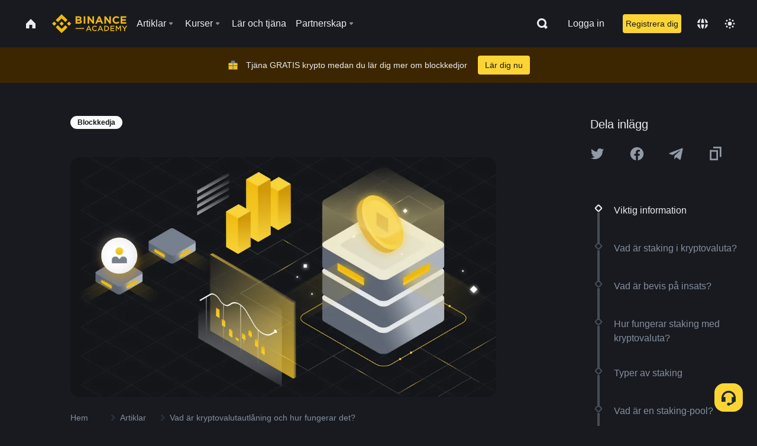

--- FILE ---
content_type: text/html; charset=utf-8
request_url: https://www.binance.com/sv/academy/articles/what-is-staking?utm_source=BinanceAcademy&utm_medium=Academy&utm_campaign=StaySAFU
body_size: 93388
content:
<!doctype html>
<html bn-lang="sv" lang="sv" dir="ltr" path-prefix="/sv">
<head>
  <meta name="viewport" content="width=device-width,minimum-scale=1,maximum-scale=1,initial-scale=1,user-scalable=no" data-shuvi-head="true" /><meta charset="utf-8" /><title data-shuvi-head="true">Vad är kryptovalutautlåning och hur fungerar det?</title><meta name="twitter:card" content="summary_large_image" data-shuvi-head="true" /><meta name="twitter:site" content="@BinanceAcademy" data-shuvi-head="true" /><meta name="twitter:creator" content="@BinanceAcademy" data-shuvi-head="true" /><meta property="og:url" content="https://www.binance.com/sv/academy/articles/what-is-staking" data-shuvi-head="true" /><meta property="og:image:alt" content="Binance Academy" data-shuvi-head="true" /><meta property="og:site_name" content="Binance Academy" data-shuvi-head="true" /><meta name="description" content="Staking är när du låser kryptovaluta för att stödja säkerheten och funktionaliteten hos en blockkedja och i gengäld tjänar du belöningar." data-shuvi-head="true" /><meta property="og:title" content="Vad är kryptovalutautlåning och hur fungerar det? | Binance Academy" data-shuvi-head="true" /><meta property="og:description" content="Staking är när du låser kryptovaluta för att stödja säkerheten och funktionaliteten hos en blockkedja och i gengäld tjänar du belöningar." data-shuvi-head="true" /><meta property="og:type" content="article" data-shuvi-head="true" /><meta property="og:image" content="https://public.bnbstatic.com/static/academy/uploads/79a696dc20dc43f191ff60c1e16c4b41.png" data-shuvi-head="true" /><meta http-equiv="etag" content="ea9c66c5dc93e9226fb8ad831e841feb5d8c230f" /><meta name="msapplication-TileImage" content="https://bin.bnbstatic.com/static/images/bnb-for/brand.png" /><meta name="theme-color" content="#2e2e2e" data-shuvi-head="true" /><meta name="apple-mobile-web-app-capable" content="yes" data-shuvi-head="true" /><meta name="apple-mobile-web-app-status-bar-style" content="black-translucent" data-shuvi-head="true" /><meta name="ahrefs-site-verification" content="86f2f08131d8239e3a4d73b0179d556eae74fa62209b410a64ff348f74e711ea" data-shuvi-head="true" /><meta name="google-site-verification" content="wyJEt1aEuf8X_of3aofK_Tl5WprWou38Ze4o3ZeeGts" data-shuvi-head="true" /><meta name="naver-site-verification" content="e70af2cacdaf993fe72ef9fd208822bbebc2e028" data-shuvi-head="true" /><meta name="yandex-verification" content="7e56260ff92b3c3f" data-shuvi-head="true" /><meta name="robots" content="index,follow,max-image-preview:large" data-shuvi-head="true" /><link rel="preconnect" href="https://bin.bnbstatic.com" crossorigin="anonymous" /><link rel="preconnect" href="https://public.bnbstatic.com" crossorigin="anonymous" /><link rel="preconnect" href="https://image.binance.vision" data-shuvi-head="true" /><link rel="preload" as="script" href="https://public.bnbstatic.com/unpkg/essential/essential@0.3.64.js" /><link rel="preload" as="script" href="https://public.bnbstatic.com/unpkg/vendor/vendor.umd.0.0.13.production.min.18.2.0.js" /><link rel="preload" href="https://public.bnbstatic.com/static/academy/uploads-original/79a696dc20dc43f191ff60c1e16c4b41.png" data-shuvi-head="true" /><link rel="preload" href="https://bin.bnbstatic.com/static/chunks/layout-241d.85baeae8.js" as="script" /><link rel="preload" href="https://bin.bnbstatic.com/static/chunks/layout-0aec.d95d432e.js" as="script" /><link rel="preload" href="https://bin.bnbstatic.com/static/chunks/page-2e11.fec9970f.js" as="script" /><link rel="preload" as="script" href="https://bin.bnbstatic.com/static/configs/newbase/common-widget-icon.js" /><link rel="preload" as="script" href="https://public.bnbstatic.com/unpkg/themis/themis@0.0.39.js" /><link rel="preload" as="script" href="https://public.bnbstatic.com/unpkg/common-widget/vendor@1.4.28.min.js" /><link rel="preload" as="script" href="https://public.bnbstatic.com/unpkg/common-widget/utils@1.4.28.min.js" /><link rel="preload" as="script" href="https://public.bnbstatic.com/unpkg/common-widget/data@1.4.28.min.js" /><link rel="preload" as="script" href="https://public.bnbstatic.com/unpkg/common-widget/common@1.4.28.min.js" /><link rel="preload" as="script" href="https://bin.bnbstatic.com/static/polyfills.d7582762.js" /><link rel="preload" as="script" href="https://bin.bnbstatic.com/static/webpack-runtime.c002a16d.js" /><link rel="preload" as="script" href="https://bin.bnbstatic.com/static/common/framework.f7c7e847.js" /><link rel="preload" as="script" href="https://bin.bnbstatic.com/static/main.7c99abbd.js" /><link rel="preload" as="script" href="https://public.bnbstatic.com/unpkg/config/remote-config.js" /><link rel="preload" as="script" href="https://bin.bnbstatic.com/static/js/common-widget/common-widget-render-control@0.0.1.js" /><link rel="shortcut icon" href="https://bin.bnbstatic.com/static/images/common/favicon.ico" /><link rel="apple-touch-icon" href="https://bin.bnbstatic.com/static/images/bnb-for/brand.png" /><link rel="icon" href="https://bin.bnbstatic.com/static/images/bnb-for/brand.png" /><link rel="canonical" href="https://www.binance.com/sv/academy/articles/what-is-staking" data-shuvi-head="true" /><link rel="alternate" href="https://www.binance.com/en/academy/articles/what-is-staking" hreflang="en" data-shuvi-head="true" /><link rel="alternate" href="https://www.binance.com/fr/academy/articles/what-is-staking" hreflang="fr" data-shuvi-head="true" /><link rel="alternate" href="https://www.binance.com/pl/academy/articles/what-is-staking" hreflang="pl" data-shuvi-head="true" /><link rel="alternate" href="https://www.binance.com/zh-CN/academy/articles/what-is-staking" hreflang="zh-Hans" data-shuvi-head="true" /><link rel="alternate" href="https://www.binance.com/zh-TC/academy/articles/what-is-staking" hreflang="zh-Hant" data-shuvi-head="true" /><link rel="alternate" href="https://www.binance.com/vi/academy/articles/what-is-staking" hreflang="vi" data-shuvi-head="true" /><link rel="alternate" href="https://www.binance.com/ar/academy/articles/what-is-staking" hreflang="ar" data-shuvi-head="true" /><link rel="alternate" href="https://www.binance.com/ru/academy/articles/what-is-staking" hreflang="ru" data-shuvi-head="true" /><link rel="alternate" href="https://www.binance.com/es/academy/articles/what-is-staking" hreflang="es" data-shuvi-head="true" /><link rel="alternate" href="https://www.binance.com/pt-BR/academy/articles/what-is-staking" hreflang="pt-BR" data-shuvi-head="true" /><link rel="alternate" href="https://www.binance.com/it/academy/articles/what-is-staking" hreflang="it" data-shuvi-head="true" /><link rel="alternate" href="https://www.binance.com/id/academy/articles/what-is-staking" hreflang="id" data-shuvi-head="true" /><link rel="alternate" href="https://www.binance.com/uk-UA/academy/articles/what-is-staking" hreflang="uk" data-shuvi-head="true" /><link rel="alternate" href="https://www.binance.com/cs/academy/articles/what-is-staking" hreflang="cs-CZ" data-shuvi-head="true" /><link rel="alternate" href="https://www.binance.com/bg/academy/articles/what-is-staking" hreflang="bg" data-shuvi-head="true" /><link rel="alternate" href="https://www.binance.com/lv/academy/articles/what-is-staking" hreflang="lv" data-shuvi-head="true" /><link rel="alternate" href="https://www.binance.com/sv/academy/articles/what-is-staking" hreflang="sv" data-shuvi-head="true" /><link rel="alternate" href="https://www.binance.com/sk/academy/articles/what-is-staking" hreflang="sk" data-shuvi-head="true" /><link rel="alternate" href="https://www.binance.com/da-DK/academy/articles/what-is-staking" hreflang="da" data-shuvi-head="true" /><link rel="alternate" href="https://www.binance.com/ro/academy/articles/what-is-staking" hreflang="ro" data-shuvi-head="true" /><link rel="alternate" href="https://www.binance.com/hu/academy/articles/what-is-staking" hreflang="hu" data-shuvi-head="true" /><link rel="alternate" href="https://www.binance.com/el/academy/articles/what-is-staking" hreflang="el" data-shuvi-head="true" /><link rel="alternate" href="https://www.binance.com/de/academy/articles/what-is-staking" hreflang="de" data-shuvi-head="true" /><link rel="alternate" href="https://www.binance.com/ja/academy/articles/what-is-staking" hreflang="ja" data-shuvi-head="true" /><link rel="alternate" href="https://www.binance.com/az-AZ/academy/articles/what-is-staking" hreflang="az-AZ" data-shuvi-head="true" /><link rel="alternate" href="https://www.binance.com/kk-KZ/academy/articles/what-is-staking" hreflang="kk-KZ" data-shuvi-head="true" /><link rel="alternate" href="https://academy.binance.com/et/articles/what-is-staking" hreflang="et" data-shuvi-head="true" /><link rel="alternate" href="https://academy.binance.com/lt/articles/what-is-staking" hreflang="lt" data-shuvi-head="true" /><link rel="alternate" href="https://academy.binance.com/ka-GE/articles/what-is-staking" hreflang="ka" data-shuvi-head="true" /><link rel="alternate" href="https://academy.binance.com/hr-HR/articles/what-is-staking" hreflang="hr-HR" data-shuvi-head="true" /><link rel="alternate" href="https://academy.binance.com/ky-KG/articles/what-is-staking" hreflang="ky-KG" data-shuvi-head="true" /><link rel="alternate" hreflang="x-default" href="https://www.binance.com/en/academy/articles/what-is-staking" data-shuvi-head="true" /><link rel="shortcut icon" href="https://bin.bnbstatic.com/image/academy/ico/favicon.ico" data-shuvi-head="true" /><link rel="icon" type="image/x-icon" sizes="16x16 32x32" href="https://bin.bnbstatic.com/image/academy/ico/favicon.ico" data-shuvi-head="true" /><link rel="icon" sizes="32x32" href="https://bin.bnbstatic.com/image/academy/ico/favicon-32.png" data-shuvi-head="true" /><link rel="icon" sizes="192x192" href="https://bin.bnbstatic.com/image/academy/ico/favicon-192.png" data-shuvi-head="true" /><link rel="apple-touch-icon" sizes="152x152" href="https://bin.bnbstatic.com/image/academy/ico/favicon-152.png" data-shuvi-head="true" /><link rel="apple-touch-icon" sizes="144x144" href="https://bin.bnbstatic.com/image/academy/ico/favicon-144.png" data-shuvi-head="true" /><link rel="apple-touch-icon" sizes="120x120" href="https://bin.bnbstatic.com/image/academy/ico/favicon-120.png" data-shuvi-head="true" /><link rel="apple-touch-icon" sizes="114x114" href="https://bin.bnbstatic.com/image/academy/ico/favicon-114.png" data-shuvi-head="true" /><link rel="apple-touch-icon" sizes="180x180" href="https://bin.bnbstatic.com/image/academy/ico/favicon-180.png" data-shuvi-head="true" /><link rel="apple-touch-icon" sizes="72x72" href="https://bin.bnbstatic.com/image/academy/ico/favicon-72.png" data-shuvi-head="true" /><link rel="apple-touch-icon" sizes="57x57" href="https://bin.bnbstatic.com/image/academy/ico/favicon-57.png" data-shuvi-head="true" /><link rel="manifest" href="/manifest.json" data-shuvi-head="true" /><script id="OneTrust-sdk" nonce="dc1ea376-b6ee-45e4-8db0-ec36b2e65a5b">(function() {const agent = typeof navigator !== 'undefined' ? navigator.userAgent : '';const REGEX_MATCH_CLIENT_TYPE = /BNC\/([0-9.]+) \(([a-zA-Z]+) ([0-9.]+)\)/;const isMiniApp = typeof window !== 'undefined' && window.__NEZHA_BRIDGE__ && !window.__NEZHA_BRIDGE__.postAction;if(REGEX_MATCH_CLIENT_TYPE.test(agent) || isMiniApp){return null;}function getJSON(str) {try {return JSON.parse(str);} catch (e) {return {};}}var AutoBlockScriptMap = getJSON('{"binance.com":"https://cdn.cookielaw.org/consent/e21a0e13-40c2-48a6-9ca2-57738356cdab/OtAutoBlock.js","binance.info":"https://cdn.cookielaw.org/consent/03246444-2043-432d-afae-413a91f535e9/OtAutoBlock.js","binance.me":"https://cdn.cookielaw.org/consent/39df5304-ea83-4bd5-8550-d57bca54d95a/OtAutoBlock.js","binance.bh":"https://cdn.cookielaw.org/consent/0196a4bb-fb7b-7ae6-a24c-893547b9e467/OtAutoBlock.js"}');var SDKStubInfoMap = getJSON('{"binance.com":{"src":"https://cdn.cookielaw.org/scripttemplates/otSDKStub.js","hash":"e21a0e13-40c2-48a6-9ca2-57738356cdab"},"binance.info":{"src":"https://cdn.cookielaw.org/scripttemplates/otSDKStub.js","hash":"03246444-2043-432d-afae-413a91f535e9"},"binance.me":{"src":"https://cdn.cookielaw.org/scripttemplates/otSDKStub.js","hash":"39df5304-ea83-4bd5-8550-d57bca54d95a"}, "binance.bh":{"src":"https://cdn.cookielaw.org/scripttemplates/otSDKStub.js","hash":"0196a4bb-fb7b-7ae6-a24c-893547b9e467"}}');var domain = location.hostname.split('.').slice(-2).join('.');function isString(str) {return str && typeof str === 'string';};var AutoBlockScript = AutoBlockScriptMap[domain];var stubInfo = SDKStubInfoMap[domain] || {};var SDKStubSrc = stubInfo.src;var SDKStubHash = stubInfo.hash;var injectAutoBlock = isString(AutoBlockScript);var injectSDKStub = isString(SDKStubSrc) && isString(SDKStubHash);if (injectAutoBlock) {var script = document.createElement('script');script.src = AutoBlockScript;script.type = 'text/javascript';script.async = false;document.head.appendChild(script);}if (injectSDKStub) {var lang = document.documentElement['bn-lang'] || document.documentElement.lang;var htmlLang = lang && lang.substr(0, 2) || 'en';var script = document.createElement('script');script.src = SDKStubSrc;script.type = 'text/javascript';script.async = false;script.setAttribute('charSet', 'UTF-8');script.setAttribute('data-domain-script', SDKStubHash);script.setAttribute('data-language', htmlLang);document.head.appendChild(script);var s = document.createElement('script');s.type = 'text/javascript';s.innerHTML = 'function OptanonWrapper() {};';s.nonce = 'dc1ea376-b6ee-45e4-8db0-ec36b2e65a5b';document.head.appendChild(s);var ss = document.createElement('script');ss.src = 'https://bin.bnbstatic.com/static/one-trust/onetrust-trigger.js';ss.type = 'text/javascript';script.async = false;ss.setAttribute('charSet', 'UTF-8');ss.setAttribute('data-domain-script', SDKStubHash);document.head.appendChild(ss);}}())</script><script id="Reporter-init" nonce="dc1ea376-b6ee-45e4-8db0-ec36b2e65a5b">window._bn_reporter = window._bn_reporter || [];window._bn_reporter_version = '4.3.16';function reportEvent(data) {window._bn_reporter.push(data);}reportEvent({key: "init",data: {"packageName":"academy-web-ui","apiId":"cc1ljun9gpbp8ciciolg","apiDomain":"https://api.saasexch.com","ssr":true,"COMMIT_HEAD":"ea9c66c5dc93e9226fb8ad831e841feb5d8c230f","pikaVersion":"0.6.14","traceId":"a88d9c3b-8f7a-4973-81a2-fc7a1d4d43bf","analyticsId":"academy-web-ui,Frontend,cme87sxzs8603260u32z6ky416n"}});const now = Date.now();reportEvent({key: "traceReporter",data: {name: 'PIKA_HTML_ENTRY_START',startTime: now,timestamp: now,id: 1,duration: 0,endTime: now}});window.addEventListener('error', function (event) {try {var _URL, _URL2;var target = event.target || event.srcElement;var isTarget = ['LINK', 'SCRIPT', 'IMG'].indexOf(target.nodeName) !== -1;if (!isTarget) {return;}var link = target.src || target.href;if (window.location.href.indexOf(link) === 0) {return;}var data = {event: {phost: window.location.host,ppath: window.location.pathname,host: (_URL = new URL(link)) === null || _URL === void 0 ? void 0 : _URL.host,path: (_URL2 = new URL(link)) === null || _URL2 === void 0 ? void 0 : _URL2.pathname,net_err_exist: true}};reportEvent({key: "reportMonitorEvent",data: {data: data}});} catch (e) {console.error('static resource monitor', e);}}, true);</script><script type="application/ld+json" data-shuvi-head="true" nonce="dc1ea376-b6ee-45e4-8db0-ec36b2e65a5b">{"@context":"https://schema.org","@type":"Article","datePublished":"2019-09-22T04:23:08.000Z","description":"Staking är när du låser kryptovaluta för att stödja säkerheten och funktionaliteten hos en blockkedja och i gengäld tjänar du belöningar.","mainEntityOfPage":{"@type":"WebPage","@id":"https://www.binance.com/sv/academy/articles/what-is-staking"},"headline":"Vad är kryptovalutautlåning och hur fungerar det?","image":["https://public.bnbstatic.com/static/academy/uploads/79a696dc20dc43f191ff60c1e16c4b41.png"],"dateModified":"2024-08-14T14:01:54.000Z","author":{"@type":"Person","name":"Binance Academy"},"publisher":{"@type":"Organization","name":"Binance Academy","logo":{"@type":"ImageObject","url":"https://bin.bnbstatic.com/image/academy/apple-touch-icon.png"}}}</script><link rel="stylesheet" href="https://bin.bnbstatic.com/static/css/e7fd988f.chunk.css" /><link rel="stylesheet" href="https://bin.bnbstatic.com/static/css/ddfae176.chunk.css" /><link rel="stylesheet" href="https://bin.bnbstatic.com/static/css/7b29bf44.chunk.css" /><link rel="stylesheet" href="https://public.bnbstatic.com/unpkg/common-widget/extension@1.4.28.css" /><link rel="stylesheet" href="https://public.bnbstatic.com/unpkg/common-widget/vendor@1.4.28.css" /><link rel="stylesheet" href="https://public.bnbstatic.com/unpkg/common-widget/common@1.4.28.css" /><style id="webstudio-universal-uikit-colors" data-shuvi-head="true">body { --color-sell: #F6465D; --color-textSell: #F6465D; --color-sellHover: #FF707E; --color-depthSellBg: #35141D; --color-buy: #0ECB81; --color-textBuy: #0ECB81; --color-buyHover: #32D993; --color-depthBuyBg: #102821; --color-line: #2B3139; --color-outlineHover: #6A4403; --color-primary: #FCD535; --color-primaryHover: #F0B90B; --color-error: #F6465D; --color-errorBg: #35141D; --color-success: #0ECB81; --color-successBg: #102821; --color-disable: #474D57; --color-iconNormal: #848E9C; --color-textWhite: #FFFFFF; --color-textGray: #EAECEF; --color-textBlack: #0B0E11; --color-textPrimary: #EAECEF; --color-textSecondary: #B7BDC6; --color-textThird: #848E9C; --color-textDisabled: #5E6673; --color-textBrand: #F0B90B; --color-textToast: #A37200; --color-bg: #181A20; --color-bg1: #181A20; --color-bg2: #0B0E11; --color-bg3: #2B3139; --color-bg4: #5E6673; --color-bg6: #202630; --color-bg7: #191A1F; --color-popupBg: #1E2329; --color-badgeBg: #2D2A20; --color-selectedBg: #1E2026; --color-gradientBrand: linear-gradient(180deg, #F8D12F 0%, #F0B90B 100%); --color-gradientPrimary: linear-gradient(295.27deg, #15141A 0%, #474D57 84.52%); --color-BasicBg: #181E25; background-color: var(--color-BasicBg); --color-SecondaryBg: #191A1F; --color-Input: #29313D; --color-InputLine: #434C5A; --color-CardBg: #202630; --color-Vessel: #29313D; --color-Line: #333B47; --color-DisableBtn: #434C5A; --color-DisabledText: #707A8A; --color-DisableText: #707A8A; --color-TertiaryText: #4F5867; --color-SecondaryText: #848E9C; --color-PrimaryText: #EAECEF; color: var(--color-PrimaryText); --color-RedGreenBgText: #FFFFFF; --color-EmphasizeText: #FF693D; --color-TextOnGray: #EAECEF; --color-TextOnYellow: #202630; --color-IconNormal: #707A8A; --color-LiteBg1: #FFFFFF; --color-LiteBg2: #FAFAFA; --color-BtnBg: #FCD535; --color-PrimaryYellow: #F0B90B; --color-TextLink: #F0B90B; --color-TradeBg: #0B0E11; --color-TextToast: #F0B90B; --color-DepthSellBg: #35141D; --color-SellHover: #F6465D; --color-Sell: #F6465D; --color-TextSell: #F6465D; --color-DepthBuyBg: #102821; --color-BuyHover: #2EBD85; --color-Buy: #2EBD85; --color-TextBuy: #2EBD85; --color-Error: #F6465D; --color-SuccessBg: #102821; --color-Success: #2EBD85; --color-TagBg: #434C5A; --color-Grid: #333B47; --color-Placeholder: #434C5A; --color-ToastBg: #707A8A; --color-TwoColorIcon: #CACED3; --color-ErrorBg: rgba(246, 70, 93, 0.1); --color-BadgeBg: rgba(240,185,11,0.1); --color-Popup: #202630; --color-Mask: rgba(0, 0, 0, 0.6); --color-WidgetSecondaryBg: rgba(255, 255, 255, 0.08); --color-ContainerBg: #1A1A1A; --color-YellowAlpha01: rgba(252, 213, 53, 0.1); --color-YellowAlpha02: rgba(252, 213, 53, 0.2); --color-RedAlpha01: rgba(246, 60, 85, 0.1); --color-RedAlpha02: rgba(246, 60, 85, 0.2); --color-GreenAlpha01: rgba(40, 164, 115, 0.1); --color-GreenAlpha02: rgba(40, 164, 115, 0.2); --color-ChatBg: #1A1E25; --color-LineAlpha: rgba(255, 255, 255, 0.08); --color-WidgetPrimaryBg: rgba(255, 255, 255, 0.1); --color-ChatBubble: #29313D; --color-ChatBubble2: #2D3E59; --color-ChatInput: rgba(41, 49, 61, 0.95); --color-ChatName: #FFEF87; --color-ChatSysMsg: #1C2229; --color-ChatCard: #212731; --color-ChatCard2: #243042; --color-ChatRed: #30222B; --color-ParagraphText: #EAECEF; }</style><style id="header-footer-global-style" data-shuvi-head="true"> #__APP_HEADER { display: none; } #__APP_FOOTER { display: none; } #__APP_SIDEBAR { display: none; width: 100%; }</style><style data-emotion="0 gpt1ua 1r6yh41 1b5iq0k 14hpydf 1v61pla 5x6ly7 i6ju45 1qn7ove vfu0ph 1l3piql 184cf1x 9tpv1t 6fjuig 1raq60b vd8035 1uoge8i rs1nch 3kwgah 1wz0uwi 9yb1nc 1pzaur4 7bjblz kvcvp2 161v6bq 1ebnygn kxtk92 vurnku lc3py3 1srb089 7j3h8v 1i1uk6i 1589nlc 1pysja1 1xgr03x 6kqcas sdffkd 1mkynsd dn9hvd p5ucyd e17nie vsco81 1t100c7 11vxal7 2vncqk gey7ei jaa7jg 912yg7 1mizem0 1dhhx95 4cffwv 81xrsn gez02j cerzed yhaz4t 1vkvfxu vq45pg k8ptnh 16jcxb6 ce9xkk 1hyfx7x 72bqas 11r9jcz 1n5t02q 19midj6 1wnc168 1h690ep 15e7zpq gbh2au 80dcm8 1sg6x9n 1dpv2l8 klm9o7 ofovah 9uy14h 4151bc 1ouokj1 8sesaq 1bzb8nq exuvue aw8b5k 1yjvs5a hy4spq 1bhd1jv 1j75qc1 12ke8jn 1uob4wx 17ajlgz 1v5nip4 q0otfg 1na5z9x 1w61aiz 1jwvkbr 13mvpid uj36ri l5kcek 1gt3d73 16vp4e4 1q9ubii 14svusm 1me7odh 1gtiget w16pwf klxly9 19tzqe5 cye2yi uivgo rrl3y3 ms83d 1mfvteg 1y6whvv 8n45wr 1urk028 fbxu07 1ylexj7 aa2yx7 1uhxyyb wcquo4 190yvx7 1xq39uu 11vn4ca z2h5go 16ht4fr kvhcte 1iqe90x 15yt89c orkytx jyb3wi 10vx56p 1ewqh5z n840jb 10t0ciq 1olcmky 14bgbm8 zzqkfp 1u83isv sem8rv 9gsdo8 y8fvs3 19isz4n rt5tsv wmdkuy 178mx5l 1g8a46g i0wrvs 7om86i 16q9gkz 19memkk 1xvgv7v 1umq912 1e09tat 150guxl 1h71c3u 1ds83c4 1kcjytu 7xpimc 1dppqwg mxw3i0 1m7wotv 1j7lcvj 146b2k0 s6fc93 1b3jcwj tyfyof 7w2sz5 trujsm 1t22upd 10q2gn9 1iv3lam 1pyf6yx s1f3ec 1ur574i 9q4ls1 animation-hqgv56 l0inxp">.css-gpt1ua{position:fixed;top:80px;right:16px;max-height:100%;max-width:343px;width:100%;z-index:9;pointer-events:none;}.css-1r6yh41{position:relative;height:80px;-webkit-box-pack:justify;-webkit-justify-content:space-between;-ms-flex-pack:justify;justify-content:space-between;-webkit-align-items:center;-webkit-box-align:center;-ms-flex-align:center;align-items:center;background-color:#181A20;color:#EAECEF;padding-left:16px;padding-right:16px;display:-webkit-box;display:-webkit-flex;display:-ms-flexbox;display:flex;}@media screen and (min-width:768px){.css-1r6yh41{padding-left:24px;padding-right:24px;}}.css-1b5iq0k{-webkit-flex:0 0 127px;-ms-flex:0 0 127px;flex:0 0 127px;width:127px;margin-left:8px;margin-right:8px;}.css-14hpydf{color:#F0B90B;width:100%;display:block;}.css-1v61pla{box-sizing:border-box;margin:0;min-width:0;display:none;color:#EAECEF;width:100%;-webkit-align-items:center;-webkit-box-align:center;-ms-flex-align:center;align-items:center;}@media screen and (min-width:768px){.css-1v61pla{display:none;}}@media screen and (min-width:1200px){.css-1v61pla{display:-webkit-box;display:-webkit-flex;display:-ms-flexbox;display:flex;}}.css-5x6ly7{box-sizing:border-box;margin:0;min-width:0;display:-webkit-box;display:-webkit-flex;display:-ms-flexbox;display:flex;-webkit-flex:1;-ms-flex:1;flex:1;-webkit-align-items:center;-webkit-box-align:center;-ms-flex-align:center;align-items:center;}.css-i6ju45{margin-left:8px;margin-right:8px;display:-webkit-inline-box;display:-webkit-inline-flex;display:-ms-inline-flexbox;display:inline-flex;position:relative;}.css-i6ju45:hover::after,.css-i6ju45:focus-within::after{bottom:auto;border-color:transparent transparent #FFFFFF transparent;display:block;-webkit-filter:drop-shadow(0px -1px 1px rgba(0,0,0,0.1));filter:drop-shadow(0px -1px 1px rgba(0,0,0,0.1));left:50%;margin-left:-8px;right:auto;top:100%;}.css-i6ju45.wrapper--open .e8b2x31{display:block;}.css-1qn7ove{-webkit-align-items:center;-webkit-box-align:center;-ms-flex-align:center;align-items:center;display:-webkit-box;display:-webkit-flex;display:-ms-flexbox;display:flex;height:40px;line-height:40px;-webkit-align-items:center;-webkit-box-align:center;-ms-flex-align:center;align-items:center;}.css-vfu0ph{box-sizing:border-box;margin:0;min-width:0;font-size:16ppx;outline:none;cursor:pointer;color:#EAECEF;-webkit-align-items:center;-webkit-box-align:center;-ms-flex-align:center;align-items:center;position:relative;-webkit-text-decoration:none;text-decoration:none;height:40px;line-height:40px;}.css-vfu0ph.active,.css-vfu0ph:hover{color:#F0B90B;}.css-1l3piql{box-sizing:border-box;margin:0;min-width:0;color:#848E9C;width:16px;height:16px;font-size:16px;fill:#EAECEF;fill:#848E9C;width:1em;height:1em;}.css-184cf1x{display:none;position:absolute;width:-webkit-max-content;width:-moz-max-content;width:max-content;z-index:1000;bottom:auto;left:auto;padding:20px 0 0 0;right:auto;top:100%;}.css-9tpv1t{background-color:#1E2329;border-radius:4px;box-shadow:0px 0px 20px rgba(0,0,0,0.08);position:relative;}.css-6fjuig{box-sizing:border-box;margin:0;min-width:0;display:-webkit-box;display:-webkit-flex;display:-ms-flexbox;display:flex;-webkit-flex-direction:column;-ms-flex-direction:column;flex-direction:column;padding:24px;padding-bottom:16px;}.css-1raq60b{box-sizing:border-box;margin:0;min-width:0;display:-webkit-box;display:-webkit-flex;display:-ms-flexbox;display:flex;-webkit-flex-direction:column;-ms-flex-direction:column;flex-direction:column;}@media screen and (min-width:1200px){.css-1raq60b{-webkit-flex-direction:row;-ms-flex-direction:row;flex-direction:row;}}.css-vd8035{box-sizing:border-box;margin:0;min-width:0;display:-webkit-box;display:-webkit-flex;display:-ms-flexbox;display:flex;-webkit-align-items:center;-webkit-box-align:center;-ms-flex-align:center;align-items:center;border-radius:8px;background:transparent;cursor:pointer;min-width:200px;}.css-vd8035 extraHeadline{font-weight:600;font-size:56px;line-height:64px;}.css-vd8035 headline1{font-weight:600;font-size:48px;line-height:56px;}.css-vd8035 headline2{font-weight:600;font-size:40px;line-height:48px;}.css-vd8035 headline3{font-weight:600;font-size:32px;line-height:40px;}.css-vd8035 headline4{font-weight:600;font-size:28px;line-height:36px;}.css-vd8035 headline5{font-weight:600;font-size:24px;line-height:32px;}.css-vd8035 headline6{font-weight:500;font-size:20px;line-height:28px;}.css-vd8035 largeBody{font-weight:400;font-size:20px;line-height:28px;}.css-vd8035 mediumBody{font-weight:300;font-size:18px;line-height:28px;}.css-vd8035 subtitle1{font-weight:500;font-size:16px;line-height:24px;}.css-vd8035 subtitle2{font-weight:500;font-size:14px;line-height:20px;}.css-vd8035 body1{font-weight:400;font-size:16px;line-height:24px;}.css-vd8035 body2{font-weight:400;font-size:14px;line-height:20px;}.css-vd8035 captionSub{font-weight:500;font-size:12px;line-height:16px;}.css-vd8035 caption{font-weight:400;font-size:12px;line-height:16px;}.css-vd8035 largeLink{font-weight:500;font-size:20px;line-height:20px;-webkit-text-decoration:underline;text-decoration:underline;}.css-vd8035 linkBody{font-weight:500;font-size:14px;line-height:20px;-webkit-text-decoration:underline;text-decoration:underline;}.css-vd8035 addressLink{font-weight:400;font-size:14px;line-height:20px;-webkit-text-decoration:underline;text-decoration:underline;}.css-vd8035 linkCaption{font-weight:500;font-size:12px;line-height:16px;-webkit-text-decoration:underline;text-decoration:underline;}.css-vd8035 primaryNum1{font-weight:600;font-size:32px;line-height:40px;}.css-vd8035 primaryNum2{font-weight:600;font-size:28px;line-height:36px;}.css-vd8035 primaryNum3{font-weight:600;font-size:24px;line-height:32px;}.css-vd8035 secondaryNum1{font-weight:500;font-size:20px;line-height:28px;}.css-vd8035 secondaryNum2{font-weight:500;font-size:16px;line-height:24px;}.css-vd8035 tertiaryNum1{font-weight:500;font-size:14px;line-height:20px;}.css-vd8035 tertiaryNum2{font-weight:500;font-size:12px;line-height:16px;}.css-vd8035 tertiaryNum3{font-weight:400;font-size:12px;line-height:16px;}.css-vd8035 formLabel{font-weight:400;font-size:14px;line-height:16px;color:#EAECEF;}.css-vd8035 formLabelSmall{font-weight:400;font-size:12px;line-height:16px;color:#EAECEF;}.css-vd8035 formLabelDisabled{font-weight:400;font-size:14px;line-height:16px;color:#5E6673;cursor:not-allowed;}.css-vd8035 formLabelSmallDisabled{font-weight:400;font-size:12px;line-height:16px;color:#5E6673;cursor:not-allowed;}.css-vd8035 checkbox{font-weight:400;font-size:14px;line-height:1.43;color:#EAECEF;cursor:pointer;}.css-vd8035 checkboxDisabled{font-weight:400;font-size:14px;line-height:1.43;color:#5E6673;cursor:not-allowed;}.css-vd8035 infoHelperText{height:24px;line-height:24px;font-size:12px;color:#848E9C;}.css-vd8035 errorHelperText{height:24px;line-height:24px;font-size:12px;color:#F6465D;}.css-vd8035 dottedUnderline{font-weight:400;font-size:14px;line-height:16px;color:#EAECEF;border-bottom-width:1px;border-bottom-style:dashed;border-bottom-color:#848E9C;}.css-vd8035 title2{font-weight:600;font-size:48px;line-height:56px;}.css-vd8035 title3{font-weight:600;font-size:40px;line-height:48px;}.css-vd8035 title4{font-weight:600;font-size:32px;line-height:40px;}.css-vd8035 title5{font-weight:600;font-size:24px;line-height:28px;}.css-vd8035 largeText{font-weight:400;font-size:24px;line-height:28px;}.css-vd8035 title6{font-weight:500;font-size:20px;line-height:24px;}.css-vd8035 heading{font-family:inherit;line-height:1.25;font-weight:heading;}.css-vd8035 display{font-family:inherit;font-weight:heading;line-height:1.25;font-size:28px;}@media screen and (min-width:768px){.css-vd8035 display{font-size:32px;}}@media screen and (min-width:1200px){.css-vd8035 display{font-size:7px;}}.css-vd8035 caps{text-transform:uppercase;-webkit-letter-spacing:0.1em;-moz-letter-spacing:0.1em;-ms-letter-spacing:0.1em;letter-spacing:0.1em;}.css-vd8035 h1{font-weight:600;font-size:24px;line-height:30px;}@media screen and (min-width:768px){.css-vd8035 h1{font-size:28px;line-height:32px;}}@media screen and (min-width:1200px){.css-vd8035 h1{font-size:32px;line-height:40px;}}.css-vd8035 h2{font-weight:400;font-size:24px;line-height:30px;}.css-vd8035 h3{font-weight:500;font-size:20px;line-height:28px;}.css-vd8035 h4{font-weight:600;font-size:16px;line-height:22px;}.css-vd8035 h5{font-weight:600;font-size:16px;}.css-vd8035 h6{font-weight:600;font-size:14px;}.css-vd8035 label1{font-weight:500;font-size:20px;line-height:26px;}.css-vd8035 label2{font-weight:500;font-size:16px;line-height:22px;}@media screen and (min-width:768px){.css-vd8035 label2{font-size:18px;line-height:24px;}}.css-vd8035 label3{font-weight:400;font-size:16px;line-height:22px;}@media screen and (min-width:768px){.css-vd8035 label3{font-weight:500;}}.css-vd8035 label4{font-weight:500;font-size:14px;line-height:20px;}.css-vd8035 label5{font-weight:400;font-size:14px;line-height:20px;}.css-vd8035 label6{font-weight:400;font-size:13px;line-height:18px;}.css-vd8035 label7{font-weight:500;font-size:12px;line-height:16px;}.css-vd8035 label8{font-weight:400;font-size:12px;line-height:16px;}.css-vd8035 p1{font-weight:400;font-size:14px;line-height:20px;}.css-vd8035 p2{font-weight:400;font-size:12px;}.css-1uoge8i{box-sizing:border-box;margin:0;min-width:0;margin-right:16px;}.css-rs1nch{box-sizing:border-box;margin:0;min-width:0;display:-webkit-box;display:-webkit-flex;display:-ms-flexbox;display:flex;border-radius:50%;-webkit-box-pack:center;-webkit-justify-content:center;-ms-flex-pack:center;justify-content:center;-webkit-align-items:center;-webkit-box-align:center;-ms-flex-align:center;align-items:center;width:40px;height:40px;background-color:#2B3139;}.css-3kwgah{box-sizing:border-box;margin:0;min-width:0;color:currentColor;width:24px;height:24px;font-size:24px;fill:#EAECEF;fill:currentColor;width:1em;height:1em;}.css-1wz0uwi{box-sizing:border-box;margin:0;min-width:0;display:-webkit-box;display:-webkit-flex;display:-ms-flexbox;display:flex;-webkit-flex-direction:column;-ms-flex-direction:column;flex-direction:column;-webkit-align-items:flex-start;-webkit-box-align:flex-start;-ms-flex-align:flex-start;align-items:flex-start;}.css-9yb1nc{box-sizing:border-box;margin:0;min-width:0;font-size:14px;font-weight:500;line-height:20px;width:242px;white-space:nowrap;overflow:hidden;text-overflow:ellipsis;}.css-1pzaur4{box-sizing:border-box;margin:0;min-width:0;font-size:14px;font-weight:400;line-height:20px;color:#848E9C;}.css-7bjblz{box-sizing:border-box;margin:0;min-width:0;margin-top:16px;}@media screen and (min-width:1200px){.css-7bjblz{margin-top:0;}}.css-kvcvp2{box-sizing:border-box;margin:0;min-width:0;display:-webkit-box;display:-webkit-flex;display:-ms-flexbox;display:flex;-webkit-box-flex:1;-webkit-flex-grow:1;-ms-flex-positive:1;flex-grow:1;-webkit-flex-direction:column;-ms-flex-direction:column;flex-direction:column;}.css-161v6bq{box-sizing:border-box;margin:0;min-width:0;font-weight:500;font-size:14px;line-height:20px;padding-top:16px;padding-bottom:16px;color:#5E6673;}.css-1ebnygn{padding-bottom:16px;}.css-kxtk92{box-sizing:border-box;margin:0;min-width:0;color:#F0B90B;width:24px;height:24px;font-size:24px;fill:#EAECEF;fill:#F0B90B;width:1em;height:1em;}.css-vurnku{box-sizing:border-box;margin:0;min-width:0;}.css-lc3py3{box-sizing:border-box;margin:0;min-width:0;padding-bottom:16px;}.css-1srb089{box-sizing:border-box;margin:0;min-width:0;padding-left:24px;padding-right:24px;padding-bottom:8px;}.css-7j3h8v{box-sizing:border-box;margin:0;min-width:0;display:-webkit-box;display:-webkit-flex;display:-ms-flexbox;display:flex;border-radius:8px;padding:16px;}.css-1i1uk6i{box-sizing:border-box;margin:0;min-width:0;margin-right:16px;width:202px;}.css-1589nlc{box-sizing:border-box;margin:0;min-width:0;display:-webkit-box;display:-webkit-flex;display:-ms-flexbox;display:flex;border-radius:8px;cursor:pointer;padding:13px 16px;-webkit-box-pack:justify;-webkit-justify-content:space-between;-ms-flex-pack:justify;justify-content:space-between;-webkit-align-items:center;-webkit-box-align:center;-ms-flex-align:center;align-items:center;}.css-1589nlc:hover{background-color:#2B3139;}.css-1589nlc:hover .child{opacity:1;}.css-1pysja1{box-sizing:border-box;margin:0;min-width:0;-webkit-flex:1;-ms-flex:1;flex:1;}.css-1xgr03x{vertical-align:middle;width:16px;height:16px;}.css-6kqcas{box-sizing:border-box;margin:0;min-width:0;border-radius:8px;background-color:#2B3139;width:320px;}.css-sdffkd{box-sizing:border-box;margin:0;min-width:0;display:-webkit-box;display:-webkit-flex;display:-ms-flexbox;display:flex;cursor:pointer;padding:13px 16px;-webkit-box-pack:justify;-webkit-justify-content:space-between;-ms-flex-pack:justify;justify-content:space-between;-webkit-align-items:center;-webkit-box-align:center;-ms-flex-align:center;align-items:center;}.css-sdffkd:hover{background-color:#2B3139;}.css-sdffkd:hover .child{opacity:1;}.css-1mkynsd{opacity:0;-webkit-transition:all .3s ease-in-out;transition:all .3s ease-in-out;vertical-align:middle;width:16px;height:16px;color:#C99400;}.css-dn9hvd{box-sizing:border-box;margin:0;min-width:0;font-size:16ppx;outline:none;cursor:pointer;color:#EAECEF;-webkit-align-items:center;-webkit-box-align:center;-ms-flex-align:center;align-items:center;position:relative;-webkit-text-decoration:none;text-decoration:none;height:40px;line-height:40px;margin-left:8px;margin-right:8px;}.css-dn9hvd.active,.css-dn9hvd:hover{color:#F0B90B;}.css-p5ucyd{box-sizing:border-box;margin:0;min-width:0;display:-webkit-box;display:-webkit-flex;display:-ms-flexbox;display:flex;border-radius:8px;-webkit-align-items:center;-webkit-box-align:center;-ms-flex-align:center;align-items:center;border-radius:8px;background:transparent;cursor:pointer;min-width:200px;padding:16px;}.css-p5ucyd default{word-break:keep-all;color:#181A20;border-radius:4px;min-height:24px;border:none;}.css-p5ucyd default:disabled{cursor:not-allowed;background-image:none;background-color:#474D57;color:#5E6673;}.css-p5ucyd default:hover:not(:disabled):not(:active){box-shadow:none;}.css-p5ucyd default.inactive{opacity:0.3;cursor:not-allowed;}.css-p5ucyd primary{word-break:keep-all;color:#181A20;border-radius:4px;min-height:24px;border:none;background-image:none;background-color:#FCD535;}.css-p5ucyd primary:disabled{cursor:not-allowed;background-image:none;background-color:#474D57;color:#5E6673;}.css-p5ucyd primary:hover:not(:disabled):not(:active){box-shadow:none;}.css-p5ucyd primary.inactive{background-color:#FCD535;opacity:0.3;color:#181A20;cursor:not-allowed;}.css-p5ucyd primary:hover:not(:disabled):not(:active):not(.inactive){box-shadow:none;background-image:none;background-color:#FCD535;opacity:0.9;}.css-p5ucyd primary:active:not(:disabled):not(.inactive){background-image:none;background-color:#F0B90B;}.css-p5ucyd primary:disabled:not(.inactive){background-color:#474D57;color:#5E6673;cursor:not-allowed;}.css-p5ucyd secondary{word-break:keep-all;color:#EAECEF;border-radius:4px;min-height:24px;border:none;background-color:#474D57;background-image:none;}.css-p5ucyd secondary:disabled{cursor:not-allowed;box-shadow:none;color:#5E6673;background-color:#2B3139;}.css-p5ucyd secondary:hover:not(:disabled):not(:active){box-shadow:none;}.css-p5ucyd secondary.inactive{background-color:#474D57;opacity:0.3;cursor:not-allowed;}.css-p5ucyd secondary:hover:not(:disabled):not(:active):not(.inactive){box-shadow:none;background-image:none;background-color:#2B3139;}.css-p5ucyd secondary:active:not(:disabled):not(.inactive){box-shadow:none;background-color:#5E6673;color:#EAECEF;}.css-p5ucyd quiet{word-break:keep-all;color:#EAECEF;border-radius:4px;min-height:24px;border:none;background-color:transparent;}.css-p5ucyd quiet:disabled{cursor:not-allowed;background-image:none;background-color:#474D57;color:#5E6673;}.css-p5ucyd quiet:hover:not(:disabled):not(:active){box-shadow:none;}.css-p5ucyd quiet.inactive{opacity:0.7;cursor:not-allowed;}.css-p5ucyd quiet:disabled:not(.inactive){background-color:transparent;color:#5E6673;}.css-p5ucyd quiet:hover:not(:disabled):not(:active):not(.inactive){color:#F0B90B;}.css-p5ucyd quiet:active:not(:disabled):not(.inactive){background-color:#3C2601;}.css-p5ucyd text{word-break:keep-all;color:#181A20;border-radius:4px;min-height:24px;border:none;background-color:transparent;}.css-p5ucyd text:disabled{cursor:not-allowed;background-image:none;background-color:#474D57;color:#5E6673;}.css-p5ucyd text:hover:not(:disabled):not(:active){box-shadow:none;}.css-p5ucyd text.inactive{opacity:0.7;cursor:not-allowed;}.css-p5ucyd text:disabled:not(.inactive){background-color:transparent;color:#5E6673;}.css-p5ucyd text:hover:not(:disabled):not(:active):not(.inactive){color:#F0B90B;}.css-p5ucyd text:active:not(:disabled):not(.inactive){background-color:#3C2601;}.css-p5ucyd round{word-break:keep-all;color:#F0B90B;border-radius:16px;min-height:24px;border:none;background-color:#2B3139;}.css-p5ucyd round:disabled{cursor:not-allowed;background-image:none;background-color:#474D57;color:#5E6673;}.css-p5ucyd round:hover:not(:disabled):not(:active){box-shadow:none;}.css-p5ucyd round.inactive{background-color:#2B3139;opacity:0.3;cursor:not-allowed;}.css-p5ucyd round:disabled:not(.inactive){background-color:#2B3139;color:#5E6673;}.css-p5ucyd round:hover:not(:disabled):not(:active):not(.inactive){color:#F0B90B;background-color:#2B3139;}.css-p5ucyd round:active:not(:disabled):not(.inactive){background-color:#474D57;}.css-p5ucyd graytype{word-break:keep-all;color:#FFFFFF;border-radius:4px;min-height:24px;border:none;background-color:#B7BDC6;}.css-p5ucyd graytype:disabled{cursor:not-allowed;background-image:none;background-color:#474D57;color:#5E6673;}.css-p5ucyd graytype:hover:not(:disabled):not(:active){box-shadow:none;}.css-p5ucyd graytype.inactive{background-color:#5E6673;opacity:0.3;cursor:not-allowed;}.css-p5ucyd graytype:disabled:not(.inactive){background-color:transparent;color:#5E6673;}.css-p5ucyd graytype:hover:not(:disabled):not(:active):not(.inactive){background-color:#EAECEF;color:#1E2329;}.css-p5ucyd graytype:active:not(:disabled):not(.inactive){background-color:#EAECEF;color:#1E2329;}@media screen and (min-width:768px){.css-p5ucyd{border-radius:8px;}}@media screen and (min-width:1200px){.css-p5ucyd{border-radius:0;}}.css-p5ucyd:hover{background:#2B3139;}.css-e17nie{box-sizing:border-box;margin:0;min-width:0;font-size:14px;font-weight:500;line-height:20px;}.css-vsco81{box-sizing:border-box;margin:0;min-width:0;display:-webkit-box;display:-webkit-flex;display:-ms-flexbox;display:flex;margin-right:12px;position:relative;-webkit-align-items:center;-webkit-box-align:center;-ms-flex-align:center;align-items:center;height:48px;}@media screen and (max-width:768px){.css-vsco81{position:initial;}}.css-1t100c7{box-sizing:border-box;margin:0;min-width:0;display:-webkit-box;display:-webkit-flex;display:-ms-flexbox;display:flex;visibility:visible;}.css-11vxal7{box-sizing:border-box;margin:0;min-width:0;-webkit-appearance:none;-moz-appearance:none;appearance:none;-webkit-user-select:none;-moz-user-select:none;-ms-user-select:none;user-select:none;cursor:pointer;overflow:hidden;text-overflow:ellipsis;white-space:nowrap;display:-webkit-inline-box;display:-webkit-inline-flex;display:-ms-inline-flexbox;display:inline-flex;-webkit-align-items:center;-webkit-box-align:center;-ms-flex-align:center;align-items:center;-webkit-box-pack:center;-webkit-justify-content:center;-ms-flex-pack:center;justify-content:center;box-sizing:border-box;font-size:14px;font-family:inherit;font-weight:500;text-align:center;-webkit-text-decoration:none;text-decoration:none;outline:none;padding-left:12px;padding-right:12px;padding-top:6px;padding-bottom:6px;line-height:20px;min-width:52px;word-break:keep-all;color:#F0B90B;border-radius:4px;min-height:24px;border:none;background-color:transparent;min-width:auto;color:#EAECEF;font-weight:400;padding-right:0;}.css-11vxal7:disabled{cursor:not-allowed;background-image:none;background-color:#474D57;color:#5E6673;}.css-11vxal7:hover:not(:disabled):not(:active){box-shadow:none;}.css-11vxal7.inactive{opacity:0.7;cursor:not-allowed;}.css-11vxal7:disabled:not(.inactive){background-color:transparent;color:#5E6673;}.css-11vxal7:hover:not(:disabled):not(:active):not(.inactive){color:#F0B90B;}.css-11vxal7:active:not(:disabled):not(.inactive){background-color:#3C2601;}.css-11vxal7:active:not(:disabled):not(.inactive){background-color:transparent;}.css-2vncqk{position:absolute;background-color:#181A20;right:0;top:0;overflow:hidden;width:0;}@media screen and (max-width:768px){.css-2vncqk{width:0;padding:16px 0;}}.css-gey7ei{box-sizing:border-box;margin:0;min-width:0;display:-webkit-box;display:-webkit-flex;display:-ms-flexbox;display:flex;-webkit-align-items:center;-webkit-box-align:center;-ms-flex-align:center;align-items:center;color:#B7BDC6;font-size:14px;}.css-jaa7jg{box-sizing:border-box;margin:0;min-width:0;display:-webkit-inline-box;display:-webkit-inline-flex;display:-ms-inline-flexbox;display:inline-flex;position:relative;margin-top:0px;margin-bottom:0px;-webkit-align-items:center;-webkit-box-align:center;-ms-flex-align:center;align-items:center;line-height:1.6;height:48px;background-color:#2B3139;border-radius:4px;border-width:1px;border-style:solid;border-color:transparent;padding-left:15px;padding-right:15px;}.css-jaa7jg.bn-input-status-focus .bn-input-label{top:-32px;}.css-jaa7jg.bn-input-status-focus{background-color:transparent;border-width:1px;border-style:solid;border-color:#F0B90B;}.css-jaa7jg.bn-input-status-disabled{background-color:#474D57;opacity:0.7;}.css-jaa7jg.bn-input-status-disabled > input{color:#5E6673;}.css-jaa7jg.bn-input-status-error{border-color:#F6465D;}.css-jaa7jg input{color:#EAECEF;font-size:14px;border-radius:4px;padding-left:12px;padding-right:12px;}.css-jaa7jg input:-webkit-autofill{-webkit-transition:color 99999s ease-in-out 0s,background-color 99999s ease-in-out 0s;transition:color 99999s ease-in-out 0s,background-color 99999s ease-in-out 0s;}.css-jaa7jg .bn-input-prefix{-webkit-flex-shrink:0;-ms-flex-negative:0;flex-shrink:0;margin-right:4px;font-size:14px;}.css-jaa7jg .bn-input-suffix{-webkit-flex-shrink:0;-ms-flex-negative:0;flex-shrink:0;margin-left:4px;margin-right:4px;font-size:14px;}@media screen and (max-width:768px){.css-jaa7jg{width:100%;}}.css-912yg7{box-sizing:border-box;margin:0;min-width:0;color:#5E6673;width:24px;height:24px;font-size:24px;fill:#EAECEF;fill:#5E6673;display:-webkit-box;display:-webkit-flex;display:-ms-flexbox;display:flex;-webkit-align-items:center;-webkit-box-align:center;-ms-flex-align:center;align-items:center;width:1em;height:1em;}.css-1mizem0{box-sizing:border-box;margin:0;min-width:0;width:100%;height:100%;padding:0;outline:none;border:none;background-color:inherit;opacity:1;}.css-1mizem0::-webkit-input-placeholder{color:#5E6673;font-size:14px;}.css-1mizem0::-moz-placeholder{color:#5E6673;font-size:14px;}.css-1mizem0:-ms-input-placeholder{color:#5E6673;font-size:14px;}.css-1mizem0::placeholder{color:#5E6673;font-size:14px;}.css-1dhhx95{box-sizing:border-box;margin:0;min-width:0;color:currentColor;width:16px;height:16px;font-size:16px;fill:#EAECEF;fill:currentColor;display:-webkit-box;display:-webkit-flex;display:-ms-flexbox;display:flex;-webkit-align-items:center;-webkit-box-align:center;-ms-flex-align:center;align-items:center;cursor:pointer;color:#5E6673;width:1em;height:1em;}.css-4cffwv{box-sizing:border-box;margin:0;min-width:0;display:-webkit-box;display:-webkit-flex;display:-ms-flexbox;display:flex;}.css-81xrsn{box-sizing:border-box;margin:0;min-width:0;display:-webkit-box;display:-webkit-flex;display:-ms-flexbox;display:flex;-webkit-box-pack:center;-webkit-justify-content:center;-ms-flex-pack:center;justify-content:center;}.css-gez02j{display:-webkit-inline-box;display:-webkit-inline-flex;display:-ms-inline-flexbox;display:inline-flex;position:relative;}.css-gez02j:hover::after,.css-gez02j:focus-within::after{bottom:auto;border-color:transparent transparent #FFFFFF transparent;display:block;-webkit-filter:drop-shadow(0px -1px 1px rgba(0,0,0,0.1));filter:drop-shadow(0px -1px 1px rgba(0,0,0,0.1));inset-inline-start:50%;margin-inline-start:-8px;inset-inline-end:auto;top:100%;}.css-gez02j.wrapper--open .e8b2x31{display:block;}.css-cerzed{box-sizing:border-box;margin:0;min-width:0;-webkit-appearance:none;-moz-appearance:none;appearance:none;-webkit-user-select:none;-moz-user-select:none;-ms-user-select:none;user-select:none;cursor:pointer;overflow:hidden;text-overflow:ellipsis;white-space:nowrap;display:-webkit-inline-box;display:-webkit-inline-flex;display:-ms-inline-flexbox;display:inline-flex;-webkit-align-items:center;-webkit-box-align:center;-ms-flex-align:center;align-items:center;-webkit-box-pack:center;-webkit-justify-content:center;-ms-flex-pack:center;justify-content:center;box-sizing:border-box;font-size:14px;font-family:inherit;font-weight:500;text-align:center;-webkit-text-decoration:none;text-decoration:none;outline:none;padding-left:12px;padding-right:12px;padding-top:6px;padding-bottom:6px;line-height:20px;min-width:52px;word-break:keep-all;color:#F0B90B;border-radius:4px;min-height:24px;border:none;background-color:transparent;min-width:auto;color:#EAECEF;font-weight:400;}.css-cerzed:disabled{cursor:not-allowed;background-image:none;background-color:#474D57;color:#5E6673;}.css-cerzed:hover:not(:disabled):not(:active){box-shadow:none;}.css-cerzed.inactive{opacity:0.7;cursor:not-allowed;}.css-cerzed:disabled:not(.inactive){background-color:transparent;color:#5E6673;}.css-cerzed:hover:not(:disabled):not(:active):not(.inactive){color:#F0B90B;}.css-cerzed:active:not(:disabled):not(.inactive){background-color:#3C2601;}.css-cerzed:active:not(:disabled):not(.inactive){background-color:transparent;}.css-yhaz4t{display:none;position:absolute;width:-webkit-max-content;width:-moz-max-content;width:max-content;z-index:1000;bottom:auto;inset-inline-start:auto;padding:20px 0 0 0;inset-inline-end:0;top:100%;}.css-1vkvfxu{padding:16px;max-height:400px;display:grid;grid-template-columns:1fr;grid-gap:8px;grid-template-rows:auto;}@media screen and (min-width:1200px){.css-1vkvfxu{max-height:none;}}@media screen and (min-width:1200px){.css-1vkvfxu{grid-template-columns:1fr 1fr;}}.css-vq45pg{display:-webkit-box;display:-webkit-flex;display:-ms-flexbox;display:flex;-webkit-align-items:center;-webkit-box-align:center;-ms-flex-align:center;align-items:center;border-radius:8px;padding:16px;background:transparent;}.css-vq45pg:hover{background:#2B3139;}.css-k8ptnh{box-sizing:border-box;margin:0;min-width:0;color:currentColor;width:20px;height:20px;font-size:20px;fill:#EAECEF;fill:currentColor;cursor:pointer;width:1em;height:1em;}.css-16jcxb6{box-sizing:border-box;margin:0;min-width:0;display:-webkit-box;display:-webkit-flex;display:-ms-flexbox;display:flex;-webkit-align-items:center;-webkit-box-align:center;-ms-flex-align:center;align-items:center;}@media screen and (min-width:768px){.css-16jcxb6{display:-webkit-box;display:-webkit-flex;display:-ms-flexbox;display:flex;}}@media screen and (min-width:1200px){.css-16jcxb6{display:none;}}.css-ce9xkk{box-sizing:border-box;margin:0;min-width:0;color:currentColor;width:24px;height:24px;font-size:24px;fill:#EAECEF;fill:currentColor;width:24px;height:1em;}.css-1hyfx7x{display:none;}.css-72bqas{position:fixed;color:#EAECEF;background:#1E2329;top:0;right:-375px;left:unset;width:100%;max-width:375px;height:100vh;overflow-y:auto;-webkit-transition:right 0.4s;transition:right 0.4s;z-index:11;}.css-11r9jcz{display:-webkit-box;display:-webkit-flex;display:-ms-flexbox;display:flex;-webkit-box-pack:end;-webkit-justify-content:flex-end;-ms-flex-pack:end;justify-content:flex-end;padding:16px 24px;}.css-1n5t02q{vertical-align:middle;color:#848E9C;width:24px;height:intrinsic;}.css-19midj6{padding:16px;}.css-1wnc168{box-sizing:border-box;margin:0;min-width:0;display:-webkit-box;display:-webkit-flex;display:-ms-flexbox;display:flex;cursor:pointer;color:#848E9C;-webkit-align-items:center;-webkit-box-align:center;-ms-flex-align:center;align-items:center;}.css-1wnc168:hover{--currentColor:#F0B90B;color:#F0B90B;background-color:#2B3139;}.css-1h690ep{box-sizing:border-box;margin:0;min-width:0;display:-webkit-box;display:-webkit-flex;display:-ms-flexbox;display:flex;-webkit-flex:1;-ms-flex:1;flex:1;}.css-15e7zpq{gap:16px;-webkit-align-items:center;-webkit-box-align:center;-ms-flex-align:center;align-items:center;display:-webkit-box;display:-webkit-flex;display:-ms-flexbox;display:flex;}.css-gbh2au{color:#EAECEF;}.css-80dcm8{box-sizing:border-box;margin:0;min-width:0;color:currentColor;width:16px;height:16px;font-size:16px;fill:#EAECEF;fill:currentColor;width:1em;height:1em;margin-right:16px;}.css-1sg6x9n{-webkit-transition:max-height 200ms linear;transition:max-height 200ms linear;max-height:0;overflow:hidden;}.css-1dpv2l8{box-sizing:border-box;margin:0;min-width:0;padding:16px;}.css-klm9o7{gap:16px;width:100%;-webkit-align-items:center;-webkit-box-align:center;-ms-flex-align:center;align-items:center;display:-webkit-box;display:-webkit-flex;display:-ms-flexbox;display:flex;}.css-ofovah{-webkit-flex:1 auto;-ms-flex:1 auto;flex:1 auto;-webkit-align-items:center;-webkit-box-align:center;-ms-flex-align:center;align-items:center;display:-webkit-box;display:-webkit-flex;display:-ms-flexbox;display:flex;}.css-9uy14h{width:24px;height:24px;}.css-4151bc{box-sizing:border-box;margin:0;min-width:0;cursor:pointer;-webkit-appearance:none;-moz-appearance:none;appearance:none;margin:0;padding:0;width:40px;height:24px;background-color:#474D57;background-image:#474D57;border:none;border-radius:9999px;}.css-4151bc[aria-checked=true]{background-color:#474D57;background-image:#474D57;}.css-4151bc:focus{outline:none;}.css-4151bc:disabled{cursor:not-allowed;opacity:0.7;}.css-1ouokj1{box-sizing:border-box;margin:0;min-width:0;display:-webkit-box;display:-webkit-flex;display:-ms-flexbox;display:flex;margin-left:3px;margin-right:3px;width:18px;height:18px;border-radius:9999px;box-shadow:0px 1px 2px rgba(20,21,26,0.04),0px 3px 6px rgba(71,77,87,0.04),0px 0px 1px rgba(20,21,26,0.1);background-color:#FFFFFF;-webkit-transition-property:-webkit-transform,border-color;-webkit-transition-property:transform,border-color;transition-property:transform,border-color;-webkit-transition-timing-function:ease-in-out;transition-timing-function:ease-in-out;-webkit-transition-duration:0.2s;transition-duration:0.2s;-webkit-box-pack:center;-webkit-justify-content:center;-ms-flex-pack:center;justify-content:center;-webkit-align-items:center;-webkit-box-align:center;-ms-flex-align:center;align-items:center;}.css-8sesaq{box-sizing:border-box;margin:0;min-width:0;color:#848E9C;width:14px;height:14px;font-size:14px;fill:#EAECEF;fill:#848E9C;width:1em;height:1em;}.css-1bzb8nq{box-sizing:border-box;margin:0;min-width:0;display:none;}.css-exuvue{padding:16px;display:grid;grid-template-columns:1fr;grid-gap:8px;grid-template-rows:auto;}@media screen and (min-width:1200px){.css-exuvue{grid-template-columns:1fr 1fr;}}.css-aw8b5k{background-color:#0B0E11;}.css-1yjvs5a{margin-bottom:32px;}.css-hy4spq{margin-bottom:16px;margin-inline-end:8px;-webkit-align-items:center;-webkit-box-align:center;-ms-flex-align:center;align-items:center;border-radius:100px;display:-webkit-inline-box;display:-webkit-inline-flex;display:-ms-inline-flexbox;display:inline-flex;font-weight:600;-webkit-box-pack:center;-webkit-justify-content:center;-ms-flex-pack:center;justify-content:center;font-size:12px;height:22px;padding:2px 12px;background-color:#FAFAFA;color:#14151A;}.css-1bhd1jv{-webkit-flex-direction:column;-ms-flex-direction:column;flex-direction:column;-webkit-align-items:start;-webkit-box-align:start;-ms-flex-align:start;align-items:start;height:100%;display:-webkit-box;display:-webkit-flex;display:-ms-flexbox;display:flex;}.css-1j75qc1{margin-inline-start:4px;}.css-12ke8jn{-webkit-box-pack:center;-webkit-justify-content:center;-ms-flex-pack:center;justify-content:center;-webkit-align-items:center;-webkit-box-align:center;-ms-flex-align:center;align-items:center;display:-webkit-box;display:-webkit-flex;display:-ms-flexbox;display:flex;}.css-1uob4wx{background:#181A20;}.css-17ajlgz{margin-left:0;margin-right:0;padding-bottom:40px;padding-left:32px;padding-right:32px;padding-top:40px;display:grid;grid-template-columns:1fr;grid-template-rows:auto;grid-column-gap:16px;}@media screen and (min-width:768px){.css-17ajlgz{max-width:604px;margin-left:auto;margin-right:auto;padding-top:56px;padding-bottom:56px;}}@media screen and (min-width:1200px){.css-17ajlgz{max-width:1040px;}}@media screen and (min-width:768px){.css-17ajlgz{grid-template-columns:1fr 1fr;grid-template-rows:auto 1fr auto auto;}}@media screen and (min-width:1200px){.css-17ajlgz{grid-template-columns:auto 1fr auto;grid-template-rows:auto auto 1fr;}}.css-1v5nip4{margin-bottom:48px;}@media screen and (min-width:768px){.css-1v5nip4{margin-bottom:80px;}}@media screen and (min-width:1200px){.css-1v5nip4{margin-bottom:24px;}}@media screen and (min-width:768px){.css-1v5nip4{grid-column:1 / span 2;grid-row:1;}}@media screen and (min-width:1200px){.css-1v5nip4{grid-column:1;grid-row:1;}}.css-q0otfg{color:#F0B90B;width:225px;}.css-1na5z9x{display:-webkit-box;display:-webkit-flex;display:-ms-flexbox;display:flex;-webkit-flex-direction:column;-ms-flex-direction:column;flex-direction:column;margin-bottom:40px;}@media screen and (min-width:768px){.css-1na5z9x{-webkit-flex-direction:row;-ms-flex-direction:row;flex-direction:row;}}@media screen and (min-width:1200px){.css-1na5z9x{margin-left:56px;margin-right:0;}}@media screen and (min-width:768px){.css-1na5z9x{grid-column:1 / span 2;grid-row:2;}}@media screen and (min-width:1200px){.css-1na5z9x{grid-column:2;grid-row:1 / span 3;}}.css-1w61aiz{margin-bottom:48px;margin-right:0;}@media screen and (min-width:768px){.css-1w61aiz{margin-bottom:0;margin-right:80px;}}.css-1jwvkbr{color:#EAECEF;margin-bottom:24px;font-weight:600;font-size:20px;line-height:28px;}.css-13mvpid{-webkit-align-items:flex-start;-webkit-box-align:flex-start;-ms-flex-align:flex-start;align-items:flex-start;-webkit-flex-direction:column;-ms-flex-direction:column;flex-direction:column;display:-webkit-box;display:-webkit-flex;display:-ms-flexbox;display:flex;}.css-uj36ri{color:#E6E8EA;font-size:16px;font-weight:400;line-height:1.45;color:#EAECEF;margin-bottom:16px;}.css-l5kcek{margin-right:0;}@media screen and (min-width:768px){.css-l5kcek{margin-right:0;}}.css-1gt3d73{margin-bottom:56px;}@media screen and (min-width:768px){.css-1gt3d73{grid-column:2;grid-row:4;}}@media screen and (min-width:1200px){.css-1gt3d73{grid-column:1;grid-row:3;}}.css-16vp4e4{color:#E6E8EA;font-size:16px;font-weight:400;line-height:1.45;display:inline-block;margin-right:8px;}.css-1q9ubii{width:auto;height:38px;}.css-14svusm{color:#E6E8EA;font-size:16px;font-weight:400;line-height:1.45;display:inline-block;margin-right:0;}.css-1me7odh{margin-bottom:24px;}@media screen and (min-width:768px){.css-1me7odh{margin-bottom:0;}}@media screen and (min-width:768px){.css-1me7odh{grid-column:1;grid-row:3 / span 2;}}@media screen and (min-width:1200px){.css-1me7odh{grid-column:3;grid-row:1 / span 3;}}.css-1gtiget{margin-bottom:32px;-webkit-align-items:center;-webkit-box-align:center;-ms-flex-align:center;align-items:center;display:-webkit-box;display:-webkit-flex;display:-ms-flexbox;display:flex;}.css-w16pwf{color:#E6E8EA;font-size:16px;font-weight:400;line-height:1.45;margin-right:16px;-webkit-align-items:center;-webkit-box-align:center;-ms-flex-align:center;align-items:center;display:-webkit-box;display:-webkit-flex;display:-ms-flexbox;display:flex;}.css-klxly9{color:#EAECEF;width:16px;}@media screen and (min-width:768px){.css-klxly9{width:20px;}}.css-19tzqe5{color:#E6E8EA;font-size:16px;font-weight:400;line-height:1.45;margin-right:0;-webkit-align-items:center;-webkit-box-align:center;-ms-flex-align:center;align-items:center;display:-webkit-box;display:-webkit-flex;display:-ms-flexbox;display:flex;}.css-cye2yi{display:-webkit-inline-box;display:-webkit-inline-flex;display:-ms-inline-flexbox;display:inline-flex;position:relative;}.css-cye2yi:hover::after,.css-cye2yi:focus-within::after{border-color:#FFFFFF transparent transparent transparent;bottom:100%;display:block;-webkit-filter:drop-shadow(0px 2px 1px rgba(0,0,0,0.1));filter:drop-shadow(0px 2px 1px rgba(0,0,0,0.1));left:50%;margin-left:-8px;right:auto;top:auto;}@media screen and (min-width:1200px){.css-cye2yi:hover::after,.css-cye2yi:focus-within::after{border-color:#FFFFFF transparent transparent transparent;bottom:100%;display:block;-webkit-filter:drop-shadow(0px 2px 1px rgba(0,0,0,0.1));filter:drop-shadow(0px 2px 1px rgba(0,0,0,0.1));left:50%;margin-left:-8px;right:auto;top:auto;}}.css-cye2yi.wrapper--open .e8b2x31{display:block;}.css-uivgo{-webkit-align-items:center;-webkit-box-align:center;-ms-flex-align:center;align-items:center;display:-webkit-box;display:-webkit-flex;display:-ms-flexbox;display:flex;height:40px;min-width:128px;padding:0 16px;}.css-rrl3y3{color:#E6E8EA;font-size:16px;font-weight:400;line-height:1.45;margin-left:8px;margin-right:8px;color:#EAECEF;}.css-ms83d{display:none;position:absolute;width:-webkit-max-content;width:-moz-max-content;width:max-content;z-index:1000;bottom:100%;left:auto;padding:0 0 16px 0;right:auto;top:auto;}@media screen and (min-width:1200px){.css-ms83d{bottom:100%;left:auto;right:0;padding:0 0 16px 0;top:auto;}}.css-1mfvteg{color:#EAECEF;font-size:12px;margin-bottom:0;}@media screen and (min-width:768px){.css-1mfvteg{margin-bottom:24px;}}@media screen and (min-width:768px){.css-1mfvteg{grid-column:2;grid-row:3;}}@media screen and (min-width:1200px){.css-1mfvteg{grid-column:1;grid-row:2;}}.css-1y6whvv{padding-top:24px;padding-bottom:24px;cursor:pointer;width:100%;text-align:center;border-top:1px solid #D9D9D9;}@media screen and (min-width:768px){.css-1y6whvv{width:768px;}}@media screen and (min-width:1200px){.css-1y6whvv{width:1200px;}}.css-1y6whvv:hover{color:#F0B90B;}:root{--tooltip-border-radius:4px;--tooltip-font-size:12px;--tooltip-move:4px;}html,body,div,span,applet,object,iframe,h1,h2,h3,h4,h5,h6,p,blockquote,pre,a,abbr,acronym,address,big,cite,code,del,dfn,em,img,ins,kbd,q,s,samp,small,strike,strong,sub,sup,tt,var,b,u,i,center,dl,dt,dd,ol,ul,li,fieldset,form,label,legend,table,caption,tbody,tfoot,thead,tr,th,td,article,aside,canvas,details,embed,figure,figcaption,footer,header,hgroup,menu,nav,output,ruby,section,summary,time,mark,audio,video{margin:0;padding:0;border:0;font-size:100%;vertical-align:baseline;}article,aside,details,figcaption,figure,footer,header,hgroup,menu,nav,section{display:block;}body{line-height:1;}ol,ul{list-style:disc;list-style-position:inside;}blockquote,q{quotes:none;}blockquote:before,blockquote:after,q:before,q:after{content:"";content:none;}table{border-collapse:collapse;border-spacing:0;}*,*::before,*::after{box-sizing:border-box;}*{font-family:"Binance Plex",-apple-system,BlinkMacSystemFont,Arial,"Helvetica Neue",sans-serif;font-feature-settings:"normal";text-rendering:optimizeLegibility;}[role="button"]{cursor:pointer;}body{background-color:#12161C;}a{color:inherit;-webkit-text-decoration:none;text-decoration:none;}.no-scroll{overflow:hidden;}svg,img{max-width:100%;height:auto;}iframe{max-width:100%;}.coverImage{border-radius:16px;}.cover{position:relative;overflow:hidden;border-radius:16px;}.coverRatio{width:100%;padding-top:56.25%;}.coverBox{position:absolute;top:0;left:0;width:100%;}amp-img img{object-fit:contain;}[dir="rtl"] .lang-dropdown > div{right:auto;left:0;}[dir="rtl"] .bidi-element{-webkit-transform:rotateY(180deg);-ms-transform:rotateY(180deg);transform:rotateY(180deg);}article h2:first-child{padding-top:28px;}article > div > p:first-child{padding-top:4px;}.css-fbxu07{box-sizing:border-box;margin:0;min-width:0;}.css-fbxu07 > *:nth-child(1){margin-top:0;}.css-1ylexj7{box-sizing:border-box;margin:0;min-width:0;padding-top:12px;padding-bottom:12px;color:#EAECEF;font-size:16px;line-height:1.45;white-space:pre-wrap;overflow-wrap:break-word;}@media screen and (min-width:768px){.css-1ylexj7{font-size:20px;}}.css-1ylexj7:empty::after{content:' ';}.css-aa2yx7{box-sizing:border-box;margin:0;min-width:0;display:-webkit-box;display:-webkit-flex;display:-ms-flexbox;display:flex;-webkit-box-pack:center;-webkit-justify-content:center;-ms-flex-pack:center;justify-content:center;margin-bottom:80px;}.css-1uhxyyb{box-sizing:border-box;margin:0;min-width:0;display:-webkit-box;display:-webkit-flex;display:-ms-flexbox;display:flex;width:100%;max-width:1248px;padding-top:32px;-webkit-flex-direction:column;-ms-flex-direction:column;flex-direction:column;-webkit-box-pack:space-around;-webkit-justify-content:space-around;-ms-flex-pack:space-around;justify-content:space-around;}@media screen and (min-width:768px){.css-1uhxyyb{-webkit-flex-direction:row;-ms-flex-direction:row;flex-direction:row;}}.css-wcquo4{box-sizing:border-box;margin:0;min-width:0;-webkit-box-flex:1;-webkit-flex-grow:1;-ms-flex-positive:1;flex-grow:1;}.css-190yvx7{max-width:792px;padding-top:24px;padding-bottom:24px;padding-left:16px;padding-right:16px;margin:auto;}.css-1xq39uu{margin-bottom:16px;color:#E6E8EA;font-weight:600;font-size:32px;line-height:40px;}@media screen and (min-width:768px){.css-1xq39uu{font-size:48px;line-height:56px;}}.css-11vn4ca{color:#E6E8EA;font-size:16px;font-weight:400;line-height:1.45;-webkit-align-items:center;-webkit-box-align:center;-ms-flex-align:center;align-items:center;display:-webkit-box;display:-webkit-flex;display:-ms-flexbox;display:flex;white-space:nowrap;color:#929AA5;margin-right:16px;}.css-z2h5go{display:-webkit-inline-box;display:-webkit-inline-flex;display:-ms-inline-flexbox;display:inline-flex;color:#929AA5;-webkit-align-items:center;-webkit-box-align:center;-ms-flex-align:center;align-items:center;display:-webkit-box;display:-webkit-flex;display:-ms-flexbox;display:flex;}.css-16ht4fr{padding-left:0;padding-right:0;padding-top:56px;padding-bottom:56px;max-width:1136px;margin:auto;}@media screen and (min-width:768px){.css-16ht4fr{padding-left:48px;padding-right:48px;}}.css-kvhcte{box-sizing:border-box;margin:0;min-width:0;padding-top:36px;padding-bottom:4px;font-weight:600;font-size:32px;line-height:40px;color:#EAECEF;}.css-1iqe90x{box-sizing:border-box;margin:0;min-width:0;color:#EAECEF;}.css-15yt89c{box-sizing:border-box;margin:0;min-width:0;margin-top:12px;margin-bottom:12px;all:revert;}@media screen and (min-width:768px){.css-15yt89c{margin-top:12px;margin-bottom:12px;}}@media screen and (min-width:1200px){.css-15yt89c{margin-top:12px;margin-bottom:12px;}}.css-15yt89c li::marker{color:#B7BDC6;}.css-15yt89c li:last-child{margin-bottom:0px;}.css-orkytx{box-sizing:border-box;margin:0;min-width:0;margin-top:16px;margin-bottom:16px;list-style:inherit;}.css-orkytx *:not(a,a *){color:#B7BDC6;}.css-orkytx p{padding-top:0px;padding-bottom:0px;}.css-jyb3wi{box-sizing:border-box;margin:0;min-width:0;}.css-10vx56p{box-sizing:border-box;margin:0;min-width:0;color:#F0B90B;box-sizing:border-box;margin:0;min-width:0;position:relative;-webkit-transition:box-shadow 0.1s ease-in;transition:box-shadow 0.1s ease-in;position:relative;display:-webkit-box;display:-webkit-flex;display:-ms-flexbox;display:flex;margin:auto;border-radius:8px;overflow:hidden;max-width:100%;-webkit-box-pack:center;-webkit-justify-content:center;-ms-flex-pack:center;justify-content:center;}.css-10vx56p:hover{box-shadow:0px 16px 32px rgba(0,0,0,0.16),0px 8px 16px rgba(0,0,0,0.16),inset 0px 0px 1px rgba(94,102,115,0.9);cursor:default;}.css-1ewqh5z{box-sizing:border-box;margin:0;min-width:0;max-width:100%;height:auto;padding-top:0;width:auto;max-width:100%;height:100%;}.css-n840jb{box-sizing:border-box;margin:0;min-width:0;color:#F0B90B;-webkit-text-decoration:underline;text-decoration:underline;cursor:pointer;}.css-n840jb *,.css-n840jb * > *{color:#F0B90B;}.css-n840jb:hover,.css-n840jb *:hover{color:#FCD535;}.css-n840jb:focus,.css-n840jb *:focus{color:#F0B90B;}.css-10t0ciq{box-sizing:border-box;margin:0;min-width:0;padding-top:36px;padding-bottom:4px;font-weight:600;font-size:24px;line-height:32px;color:#EAECEF;}.css-1olcmky{box-sizing:border-box;margin:0;min-width:0;position:-webkit-sticky;position:sticky;top:56px;padding:24px 16px;width:100%;-webkit-align-self:flex-start;-ms-flex-item-align:start;align-self:flex-start;}@media screen and (min-width:768px){.css-1olcmky{max-width:282px;}}.css-14bgbm8{display:grid;grid-gap:72px;grid-template-columns:auto;grid-template-rows:auto;}.css-zzqkfp{box-sizing:border-box;margin:0;min-width:0;font-weight:500;font-size:20px;line-height:28px;margin-bottom:24px;}.css-1u83isv{-webkit-align-items:center;-webkit-box-align:center;-ms-flex-align:center;align-items:center;-webkit-box-pack:center;-webkit-justify-content:center;-ms-flex-pack:center;justify-content:center;display:grid;grid-template-columns:repeat(4,1fr);grid-gap:16px;grid-template-rows:auto;}.css-sem8rv{display:-webkit-box;display:-webkit-flex;display:-ms-flexbox;display:flex;cursor:pointer;-webkit-box-pack:center;-webkit-justify-content:center;-ms-flex-pack:center;justify-content:center;width:24px;height:24px;-webkit-transition:ease-out 0.2s;transition:ease-out 0.2s;color:#929AA5;}.css-sem8rv:hover{color:#1DA1F2;}.css-sem8rv svg{width:100%;height:100%;}.css-9gsdo8{display:-webkit-box;display:-webkit-flex;display:-ms-flexbox;display:flex;cursor:pointer;-webkit-box-pack:center;-webkit-justify-content:center;-ms-flex-pack:center;justify-content:center;width:24px;height:24px;-webkit-transition:ease-out 0.2s;transition:ease-out 0.2s;color:#929AA5;}.css-9gsdo8:hover{color:#4267B2;}.css-9gsdo8 svg{width:100%;height:100%;}.css-y8fvs3{display:-webkit-box;display:-webkit-flex;display:-ms-flexbox;display:flex;cursor:pointer;-webkit-box-pack:center;-webkit-justify-content:center;-ms-flex-pack:center;justify-content:center;width:24px;height:24px;-webkit-transition:ease-out 0.2s;transition:ease-out 0.2s;color:#929AA5;}.css-y8fvs3:hover{color:#0088cc;}.css-y8fvs3 svg{width:100%;height:100%;}.css-19isz4n{-webkit-align-items:center;-webkit-box-align:center;-ms-flex-align:center;align-items:center;display:-webkit-box;display:-webkit-flex;display:-ms-flexbox;display:flex;cursor:pointer;-webkit-box-pack:center;-webkit-justify-content:center;-ms-flex-pack:center;justify-content:center;width:24px;height:24px;-webkit-transition:ease-out 0.2s;transition:ease-out 0.2s;color:#929AA5;}.css-19isz4n:hover{color:black;}.css-19isz4n svg{width:100%;height:100%;}.css-rt5tsv{box-sizing:border-box;margin:0;min-width:0;display:block;}@media screen and (min-width:768px){.css-rt5tsv{display:none;}}.css-wmdkuy{box-sizing:border-box;margin:0;min-width:0;-webkit-appearance:none;-moz-appearance:none;appearance:none;-webkit-user-select:none;-moz-user-select:none;-ms-user-select:none;user-select:none;cursor:pointer;overflow:hidden;text-overflow:ellipsis;white-space:nowrap;display:-webkit-inline-box;display:-webkit-inline-flex;display:-ms-inline-flexbox;display:inline-flex;-webkit-align-items:center;-webkit-box-align:center;-ms-flex-align:center;align-items:center;-webkit-box-pack:center;-webkit-justify-content:center;-ms-flex-pack:center;justify-content:center;box-sizing:border-box;font-size:sm;font-family:inherit;font-weight:500;text-align:center;-webkit-text-decoration:none;text-decoration:none;outline:none;padding-left:ls;padding-right:ls;padding-top:xxs;padding-bottom:xxs;line-height:20px;min-width:52px;word-break:keep-all;color:#181A20;border-radius:4px;min-height:24px;border:none;background-image:none;background-color:#FCD535;position:fixed;top:136px;right:16px;border-radius:50%;width:55px;height:55px;min-width:55px;background-color:#FFFFFF;padding:0;box-shadow:0px 0px 20px rgba(24,26,32,0.1);z-index:1;}.css-wmdkuy:disabled{cursor:not-allowed;background-image:none;background-color:#474D57;color:#5E6673;}.css-wmdkuy:hover:not(:disabled):not(:active){box-shadow:none;}.css-wmdkuy.inactive{background-color:#FCD535;opacity:0.3;color:#181A20;cursor:not-allowed;}.css-wmdkuy:hover:not(:disabled):not(:active):not(.inactive){box-shadow:none;background-image:none;background-color:#FCD535;opacity:0.9;}.css-wmdkuy:active:not(:disabled):not(.inactive){background-image:none;background-color:#F0B90B;}.css-wmdkuy:disabled:not(.inactive){background-color:#474D57;color:#5E6673;cursor:not-allowed;}.css-wmdkuy rect{fill:#fff;stroke:#000;}.css-wmdkuy:hover rect{fill:#F0B90B;stroke:#fff;}.css-178mx5l{box-sizing:border-box;margin:0;min-width:0;display:none;}@media screen and (min-width:768px){.css-178mx5l{display:block;}}.css-1g8a46g{box-sizing:border-box;margin:0;min-width:0;display:-webkit-box;display:-webkit-flex;display:-ms-flexbox;display:flex;-webkit-flex-direction:column;-ms-flex-direction:column;flex-direction:column;margin-bottom:0;}@media screen and (min-width:768px){.css-1g8a46g{margin-bottom:lg;}}.css-i0wrvs{box-sizing:border-box;margin:0;min-width:0;position:relative;padding-bottom:24px;margin-bottom:8px;}.css-i0wrvs .bn-item-tail{position:absolute;height:97%;padding-top:15px;box-sizing:content-box;}.css-i0wrvs .bn-item-tail:after{width:4px;height:100%;background-color:#474D57;margin-left:12px;display:inline-block;border-radius:1px;content:"";}.css-i0wrvs .bn-item-icon-container{float:left;width:28px;margin-right:12px;text-align:center;}.css-i0wrvs .bn-item-content{cursor:pointer;overflow:hidden;}.css-7om86i{box-sizing:border-box;margin:0;min-width:0;display:inline-block;box-sizing:content-box;width:6px;height:6px;border:2px solid;border-radius:2px;border-color:#EAECEF;-webkit-transform:rotate(45deg);-ms-transform:rotate(45deg);transform:rotate(45deg);}.css-16q9gkz{box-sizing:border-box;margin:0;min-width:0;font-size:sm;font-weight:bold;display:inline-block;padding:xs;color:inherit;-webkit-text-decoration:none;text-decoration:none;padding:0;color:#EAECEF;}.css-16q9gkz:hover,.css-16q9gkz:focus,.css-16q9gkz .active{color:#F0B90B;}.css-19memkk{box-sizing:border-box;margin:0;min-width:0;font-weight:500;font-size:16px;line-height:24px;min-height:29px;display:-webkit-box;-webkit-box-orient:vertical;-webkit-line-clamp:2;overflow:hidden;text-overflow:ellipsis;}.css-1xvgv7v{box-sizing:border-box;margin:0;min-width:0;display:inline-block;box-sizing:content-box;width:6px;height:6px;border:2px solid;border-radius:2px;border-color:#474D57;-webkit-transform:rotate(45deg);-ms-transform:rotate(45deg);transform:rotate(45deg);}.css-1umq912{box-sizing:border-box;margin:0;min-width:0;font-size:sm;font-weight:bold;display:inline-block;padding:xs;color:inherit;-webkit-text-decoration:none;text-decoration:none;padding:0;color:#848E9C;}.css-1umq912:hover,.css-1umq912:focus,.css-1umq912 .active{color:#F0B90B;}.css-1e09tat{box-sizing:border-box;margin:0;min-width:0;font-weight:normal;font-size:16px;line-height:24px;min-height:29px;display:-webkit-box;-webkit-box-orient:vertical;-webkit-line-clamp:2;overflow:hidden;text-overflow:ellipsis;}.css-150guxl{box-sizing:border-box;margin:0;min-width:0;position:relative;}.css-150guxl .bn-item-tail{position:absolute;height:97%;padding-top:15px;box-sizing:content-box;}.css-150guxl .bn-item-tail:after{width:4px;height:100%;background-color:#474D57;margin-left:12px;display:inline-block;border-radius:1px;content:"";}.css-150guxl .bn-item-icon-container{float:left;width:28px;margin-right:12px;text-align:center;}.css-150guxl .bn-item-content{cursor:pointer;overflow:hidden;}.css-1h71c3u{display:grid;grid-gap:24px;grid-template-columns:1fr;grid-template-rows:auto;}.css-1ds83c4{box-sizing:border-box;margin:0;min-width:0;font-weight:500;font-size:20px;line-height:28px;}.css-1kcjytu{margin-bottom:8px;padding-top:56.25%;background-position:center center;background-repeat:no-repeat;background-size:cover;border-radius:12px;display:block;height:0;max-width:100%;position:relative;width:100%;}.css-7xpimc{box-sizing:border-box;margin:0;min-width:0;line-height:24px;font-weight:500;}.css-1dppqwg{position:relative;padding:24px 0;margin-bottom:16px;text-align:center;color:#1e2329;width:100%;border-radius:0 !important;background-color:#2B2F36;border-radius:16px;box-shadow:0px 0px 1px rgba(0,0,0,0.1),0px 3px 6px rgba(0,0,0,0.04),0px 1px 2px rgba(0,0,0,0.04);}@media screen and (min-width:1200px){.css-1dppqwg{max-width:300px;border-radius:16px !important;}}.css-mxw3i0{padding-left:16px;padding-right:16px;}@media screen and (min-width:1200px){.css-mxw3i0{padding-left:24px;padding-right:24px;}}.css-1m7wotv{box-sizing:border-box;margin:0;min-width:0;display:-webkit-box;display:-webkit-flex;display:-ms-flexbox;display:flex;-webkit-flex-direction:row;-ms-flex-direction:row;flex-direction:row;-webkit-align-items:center;-webkit-box-align:center;-ms-flex-align:center;align-items:center;}@media screen and (min-width:1200px){.css-1m7wotv{-webkit-flex-direction:column;-ms-flex-direction:column;flex-direction:column;}}.css-1j7lcvj{box-sizing:border-box;margin:0;min-width:0;color:currentColor;width:24px;height:24px;font-size:24px;fill:#EAECEF;fill:currentColor;-webkit-flex:none;-ms-flex:none;flex:none;width:45px;height:45px;}.css-146b2k0{box-sizing:border-box;margin:0;min-width:0;display:-webkit-box;display:-webkit-flex;display:-ms-flexbox;display:flex;-webkit-flex-direction:column;-ms-flex-direction:column;flex-direction:column;text-align:left;-webkit-align-items:flex-start;-webkit-box-align:flex-start;-ms-flex-align:flex-start;align-items:flex-start;padding-left:20px;}@media screen and (min-width:1200px){.css-146b2k0{text-align:center;-webkit-align-items:center;-webkit-box-align:center;-ms-flex-align:center;align-items:center;padding-left:0;}}.css-s6fc93{color:#E6E8EA;font-size:16px;font-weight:400;line-height:1.45;color:#E6E8EA;margin-top:16px;margin-bottom:8px;}.css-1b3jcwj{color:#E6E8EA;font-size:16px;font-weight:400;line-height:1.45;color:#929AA5;font-size:14px;}.css-tyfyof{box-sizing:border-box;margin:0;min-width:0;display:-webkit-box;display:-webkit-flex;display:-ms-flexbox;display:flex;-webkit-box-pack:center;-webkit-justify-content:center;-ms-flex-pack:center;justify-content:center;-webkit-align-items:center;-webkit-box-align:center;-ms-flex-align:center;align-items:center;}.css-7w2sz5{margin-top:24px;width:100%;height:48px !important;padding-top:14px;padding-bottom:14px;-webkit-align-items:center;-webkit-box-align:center;-ms-flex-align:center;align-items:center;border:1px solid transparent;border-radius:4px;display:-webkit-inline-box;display:-webkit-inline-flex;display:-ms-inline-flexbox;display:inline-flex;font-weight:500;-webkit-box-pack:center;-webkit-justify-content:center;-ms-flex-pack:center;justify-content:center;white-space:nowrap;outline:0;font-size:14px;height:32px;line-height:20px;padding-left:16px;padding-right:16px;background-image:linear-gradient(180deg,#F8D12F 0%,#F0B90B 100%);color:#14151A;border-width:0;}@media screen and (min-width:768px){.css-7w2sz5{height:32px !important;}}@media screen and (min-width:1200px){.css-7w2sz5{padding-top:0;padding-bottom:0;}}.css-7w2sz5:hover{cursor:pointer;}.css-7w2sz5:focus{box-shadow:0 0 0 2px #B7BDC6;}.css-7w2sz5:disabled{cursor:not-allowed;}.css-7w2sz5:hover:not(:disabled){background-image:linear-gradient(180deg,#FFE251 0%,#EDC423 100%);}.css-7w2sz5:active:not(:disabled){background-image:linear-gradient(180deg,#FFC928 0%,#E3A30E 100%);}.css-7w2sz5:focus{background-image:linear-gradient(180deg,#F8D12F 0%,#F0B90B 100%);}.css-7w2sz5:disabled{background-image:none;background-color:#2B2F36;color:#474D57;}.css-trujsm{width:100%;-webkit-align-items:center;-webkit-box-align:center;-ms-flex-align:center;align-items:center;border:1px solid transparent;border-radius:4px;display:-webkit-inline-box;display:-webkit-inline-flex;display:-ms-inline-flexbox;display:inline-flex;font-weight:500;-webkit-box-pack:center;-webkit-justify-content:center;-ms-flex-pack:center;justify-content:center;white-space:nowrap;outline:0;font-size:16px;height:48px;line-height:24px;padding-left:16px;padding-right:16px;background-image:linear-gradient(180deg,#F8D12F 0%,#F0B90B 100%);color:#14151A;border-width:0;}.css-trujsm:hover{cursor:pointer;}.css-trujsm:focus{box-shadow:0 0 0 2px #B7BDC6;}.css-trujsm:disabled{cursor:not-allowed;}.css-trujsm:hover:not(:disabled){background-image:linear-gradient(180deg,#FFE251 0%,#EDC423 100%);}.css-trujsm:active:not(:disabled){background-image:linear-gradient(180deg,#FFC928 0%,#E3A30E 100%);}.css-trujsm:focus{background-image:linear-gradient(180deg,#F8D12F 0%,#F0B90B 100%);}.css-trujsm:disabled{background-image:none;background-color:#2B2F36;color:#474D57;}.css-1t22upd{margin-inline-start:0.5em;}.css-1t22upd svg{display:block;}.css-10q2gn9{vertical-align:middle;width:24px;}.css-1iv3lam{margin-right:16px;-webkit-align-items:center;-webkit-box-align:center;-ms-flex-align:center;align-items:center;border-radius:8px;display:-webkit-inline-box;display:-webkit-inline-flex;display:-ms-inline-flexbox;display:inline-flex;-webkit-box-pack:center;-webkit-justify-content:center;-ms-flex-pack:center;justify-content:center;padding:0 8px;white-space:nowrap;font-size:16px;height:36px;background-color:rgba(46,209,145,0.3);color:#FFFFFF;}.css-1pyf6yx{background-color:#02C076;border-radius:50%;margin-inline-end:8px;height:8px;width:8px;}:root{--tooltip-border-radius:4px;--tooltip-font-size:12px;--tooltip-move:4px;}html,body,div,span,applet,object,iframe,h1,h2,h3,h4,h5,h6,p,blockquote,pre,a,abbr,acronym,address,big,cite,code,del,dfn,em,img,ins,kbd,q,s,samp,small,strike,strong,sub,sup,tt,var,b,u,i,center,dl,dt,dd,ol,ul,li,fieldset,form,label,legend,table,caption,tbody,tfoot,thead,tr,th,td,article,aside,canvas,details,embed,figure,figcaption,footer,header,hgroup,menu,nav,output,ruby,section,summary,time,mark,audio,video{margin:0;padding:0;border:0;font-size:100%;vertical-align:baseline;}article,aside,details,figcaption,figure,footer,header,hgroup,menu,nav,section{display:block;}body{line-height:1;}ol,ul{list-style:disc;list-style-position:inside;}blockquote,q{quotes:none;}blockquote:before,blockquote:after,q:before,q:after{content:"";content:none;}table{border-collapse:collapse;border-spacing:0;}*,*::before,*::after{box-sizing:border-box;}*{font-family:"Binance Plex",-apple-system,BlinkMacSystemFont,Arial,"Helvetica Neue",sans-serif;font-feature-settings:"normal";text-rendering:optimizeLegibility;}[role="button"]{cursor:pointer;}body{background-color:#FAFAFA;}a{color:inherit;-webkit-text-decoration:none;text-decoration:none;}.no-scroll{overflow:hidden;}svg,img{max-width:100%;height:auto;}iframe{max-width:100%;}.coverImage{border-radius:16px;}.cover{position:relative;overflow:hidden;border-radius:16px;}.coverRatio{width:100%;padding-top:56.25%;}.coverBox{position:absolute;top:0;left:0;width:100%;}amp-img img{object-fit:contain;}[dir="rtl"] .lang-dropdown > div{right:auto;left:0;}[dir="rtl"] .bidi-element{-webkit-transform:rotateY(180deg);-ms-transform:rotateY(180deg);transform:rotateY(180deg);}.bn-table.bordered table{border-collapse:collapse;}.bn-table.bordered th,.bn-table.bordered td{border:1px solid #e9e9e9;}.bn-table{font-size:12px;color:#666;-webkit-transition:opacity 0.3s ease;transition:opacity 0.3s ease;position:relative;line-height:1.5;overflow:hidden;}.bn-table .bn-table-scroll{overflow:auto;}.bn-table .bn-table-scroll table{width:auto;min-width:100%;}.bn-table .bn-table-header{overflow:hidden;background:#f7f7f7;}.bn-table-fixed-header .bn-table-body{background:#fff;position:relative;}.bn-table-fixed-header .bn-table-body-inner{height:100%;overflow:scroll;}.bn-table-fixed-header .bn-table-scroll .bn-table-header{padding-bottom:20px;margin-bottom:-20px;overflow:scroll;box-sizing:border-box;}.bn-table-hide-scrollbar{-webkit-scrollbar-color:transparent transparent;-moz-scrollbar-color:transparent transparent;-ms-scrollbar-color:transparent transparent;scrollbar-color:transparent transparent;}.bn-table-hide-scrollbar::-webkit-scrollbar{background-color:transparent;}.bn-table-fixed-columns-in-body{visibility:hidden;pointer-events:none;}.bn-table .bn-table-title{padding:12px 16px;border-top:1px solid #e9e9e9;}.bn-table .bn-table-content{position:relative;}.bn-table .bn-table-footer{padding:12px 16px;border-bottom:1px solid #e9e9e9;}.bn-table .bn-table-placeholder{padding:12px 16px;background:#fff;border-bottom:1px solid #e9e9e9;text-align:center;position:relative;}.bn-table .bn-table-placeholder-fixed-columns{position:absolute;bottom:0;width:100%;background:transparent;pointer-events:none;}.bn-table table{width:100%;border-collapse:collapse;text-align:left;}.bn-table th{font-size:12px;font-weight:normal;}.bn-table td{font-size:14px;}.bn-table tr{-webkit-transition:all .3s ease;transition:all .3s ease;}.bn-table th{padding:12px 16px;white-space:nowrap;}.bn-table td{padding:18px 16px;white-space:nowrap;}.bn-table-expand-icon-col{width:34px;}.bn-table-row-expand-icon,.bn-table-expanded-row-expand-icon{cursor:pointer;display:inline-block;width:16px;height:16px;text-align:center;line-height:16px;border:1px solid #e9e9e9;-webkit-user-select:none;-moz-user-select:none;-ms-user-select:none;-webkit-user-select:none;-moz-user-select:none;-ms-user-select:none;user-select:none;background:#fff;}.bn-table-row-spaced,.bn-table-expanded-row-spaced{visibility:hidden;}.bn-table-row-spaced:after,.bn-table-expanded-row-spaced:after{content:'.';}.bn-table-row-expanded:after,.bn-table-expanded-row-expanded:after{content:'-';}.bn-table-row-collapsed:after,.bn-table-expanded-row-collapsed:after{content:'+';}tr.bn-table-expanded-row{background:#f7f7f7;}tr.bn-table-expanded-row:hover{background:#f7f7f7;}.bn-table-column-hidden{display:none;}.bn-table-prev-columns-page,.bn-table-next-columns-page{cursor:pointer;color:#666;z-index:1;}.bn-table-prev-columns-page:hover,.bn-table-next-columns-page:hover{color:#2db7f5;}.bn-table-prev-columns-page-disabled,.bn-table-next-columns-page-disabled{cursor:not-allowed;color:#999;}.bn-table-prev-columns-page-disabled:hover,.bn-table-next-columns-page-disabled:hover{color:#999;}.bn-table-prev-columns-page{margin-right:8px;}.bn-table-prev-columns-page:before{content:'<';}.bn-table-next-columns-page{float:right;}.bn-table-next-columns-page:before{content:'>';}.bn-table-fixed-left,.bn-table-fixed-right{position:absolute;top:0;overflow:hidden;}.bn-table-fixed-left table,.bn-table-fixed-right table{width:auto;background:#fff;}.bn-table-fixed-left{left:0;border-right:1px solid #EAECEF;}.bn-table-fixed-left .bn-table-body-inner{margin-right:-20px;padding-right:20px;}.bn-table-fixed-header .bn-table-fixed-left .bn-table-body-inner{padding-right:0;}.bn-table-fixed-right{right:0;border-left:1px solid #EAECEF;}.bn-table-fixed-right .bn-table-expanded-row{color:transparent;pointer-events:none;}.bn-table.bn-table-scroll-position-left .bn-table-fixed-left{box-shadow:none;}.bn-table.bn-table-scroll-position-right .bn-table-fixed-right{box-shadow:none;}.bn-table-row-cell-ellipsis{text-overflow:ellipsis;white-space:nowrap;overflow:hidden;}.bn-table-row-cell-break-word{word-wrap:break-word;word-break:break-word;}.bn-table-layout-fixed table{table-layout:fixed;}.bn-table .bn-table-placeholder{border-bottom:none;}.bn-table .bn-table-placeholder .bn-table-cell{border-bottom:none;}td.bn-table-cell-fix-left,td.bn-table-cell-fix-right{background-clip:padding-box;}.bn-table-cell-fix-right-first:after,.bn-table-cell-fix-right-last:after{position:absolute;top:0;bottom:-1px;left:0px;width:2px;-webkit-transform:translateX(-100%);-ms-transform:translateX(-100%);transform:translateX(-100%);-webkit-transition:box-shadow .3s;transition:box-shadow .3s;content:"";pointer-events:none;}.bn-table-cell-fix-left-first:after,.bn-table-cell-fix-left-last:after{position:absolute;top:0;right:0px;bottom:-1px;width:2px;-webkit-transform:translateX(100%);-ms-transform:translateX(100%);transform:translateX(100%);-webkit-transition:box-shadow .3s;transition:box-shadow .3s;content:"";pointer-events:none;}.bn-table th{color:#848E9C;background-color:#1E2329;box-shadow:inset 0px 1px 0px #474D57,inset 0px -1px 0px #474D57;}.bn-table td{color:#EAECEF;background-color:#181A20;box-shadow:inset 0px -1px 0px #474D57;}.bn-table tr:hover td{background-color:#2B3139;}.bn-table .bn-table-cell.bn-table-sorting{background-color:#0B0E11;}.bn-table-ping-left .bn-table-cell-fix-left-first:after,.bn-table-ping-left .bn-table-cell-fix-left-last:after{box-shadow:inset 10px 0 8px -8px #474D57;}.bn-table-ping-right .bn-table-cell-fix-right-first:after,.bn-table-ping-right .bn-table-cell-fix-right-last:after{box-shadow:inset -10px 0 8px -8px #474D57;}.bn-table .bn-table-content::-webkit-scrollbar{background-color:#1E2329;height:10px;}.bn-table .bn-table-content::-webkit-scrollbar-thumb{background-clip:padding-box;background-color:#5E6673;border:2px solid rgba(0,0,0,0);border-radius:20px;-webkit-transition:all 1s ease-out;transition:all 1s ease-out;}.bn-table .bn-table-content::-webkit-scrollbar-thumb:hover{border:1px solid rgba(0,0,0,0);background-color:#848E9C;}.bn-table--border .bn-table-thead{border:1px solid #474D57;border-right:0;border-bottom:0;}.bn-table--border .bn-table-tbody{border:1px solid #474D57;}.bn-table--border th,.bn-table--border td{border:1px solid #474D57;border-top:0;border-left:0;box-shadow:none;}.bn-table--border:not(.hidden-table-header) .bn-table-tbody{border-top:0;}@-webkit-keyframes animation-hqgv56{0%,40%,100%{-webkit-transform:scaleY(0.4);-ms-transform:scaleY(0.4);transform:scaleY(0.4);}20%{-webkit-transform:scaleY(1.0);-ms-transform:scaleY(1.0);transform:scaleY(1.0);}}@keyframes animation-hqgv56{0%,40%,100%{-webkit-transform:scaleY(0.4);-ms-transform:scaleY(0.4);transform:scaleY(0.4);}20%{-webkit-transform:scaleY(1.0);-ms-transform:scaleY(1.0);transform:scaleY(1.0);}}.bn-table th{color:#707A8A;background-color:#FFFFFF;box-shadow:inset 0px 1px 0px #EAECEF,inset 0px -1px 0px #EAECEF;}.bn-table td{color:#1E2329;background-color:#FFFFFF;box-shadow:inset 0px -1px 0px #EAECEF;}.bn-table tr:hover td{background-color:#F5F5F5;}.bn-table .bn-table-cell.bn-table-sorting{background-color:#FAFAFA;}.bn-table-ping-left .bn-table-cell-fix-left-first:after,.bn-table-ping-left .bn-table-cell-fix-left-last:after{box-shadow:inset 10px 0 8px -8px #EAECEF;}.bn-table-ping-right .bn-table-cell-fix-right-first:after,.bn-table-ping-right .bn-table-cell-fix-right-last:after{box-shadow:inset -10px 0 8px -8px #EAECEF;}.bn-table .bn-table-content::-webkit-scrollbar{background-color:#FFFFFF;height:10px;}.bn-table .bn-table-content::-webkit-scrollbar-thumb{background-clip:padding-box;background-color:#B7BDC6;border:2px solid rgba(0,0,0,0);border-radius:20px;-webkit-transition:all 1s ease-out;transition:all 1s ease-out;}.bn-table .bn-table-content::-webkit-scrollbar-thumb:hover{border:1px solid rgba(0,0,0,0);background-color:#707A8A;}.bn-table--border .bn-table-thead{border:1px solid #EAECEF;border-right:0;border-bottom:0;}.bn-table--border .bn-table-tbody{border:1px solid #EAECEF;}.bn-table--border th,.bn-table--border td{border:1px solid #EAECEF;border-top:0;border-left:0;box-shadow:none;}.bn-table--border:not(.hidden-table-header) .bn-table-tbody{border-top:0;}</style><style type="text/css" id="b-fonts">@font-face{font-family:'BinancePlex';font-display:swap;src:url('https://bin.bnbstatic.com/static/fonts/bp/BinancePlex-Light.woff2') format('woff2'),url('https://bin.bnbstatic.com/static/fonts/bp/BinancePlex-Light.otf') format('opentype');font-weight:200 300}@font-face{font-family:'BinancePlex';font-display:swap;src:url('https://bin.bnbstatic.com/static/fonts/bp/BinancePlex-Regular.woff2') format('woff2'),url('https://bin.bnbstatic.com/static/fonts/bp/BinancePlex-Regular.otf') format('opentype');font-weight:400}@font-face{font-family:'BinancePlex';font-display:swap;src:url('https://bin.bnbstatic.com/static/fonts/bp/BinancePlex-Medium.woff2') format('woff2'),url('https://bin.bnbstatic.com/static/fonts/bp/BinancePlex-Medium.otf') format('opentype');font-weight:500}@font-face{font-family:'BinancePlex';font-display:swap;src:url('https://bin.bnbstatic.com/static/fonts/bp/BinancePlex-SemiBold.woff2') format('woff2'),url('https://bin.bnbstatic.com/static/fonts/bp/BinancePlex-SemiBold.otf') format('opentype');font-weight:600}@font-face{font-family:'BinancePlex';font-display:swap;src:url('https://bin.bnbstatic.com/static/fonts/bp/BinancePlex-Bold.woff2') format('woff2'),url('https://bin.bnbstatic.com/static/fonts/bp/BinancePlex-Bold.otf') format('opentype');font-weight:700 800}@font-face{font-family:'BinancePlex';font-display:swap;src:url('https://bin.bnbstatic.com/static/fonts/bp/BinancePlex-Black.woff2') format('woff2'),url('https://bin.bnbstatic.com/static/fonts/bp/BinancePlex-Black.otf') format('opentype');font-weight:900}html body,body{font-family:BinancePlex,Arial,sans-serif!important}</style>
</head>
<body>
  <div id="__APP_TOP_PORTAL"></div><div id="__APP"><div class="css-gpt1ua ecgpv9n0"><div></div></div><div class="css-0"><nav class="css-1r6yh41"><svg class="bn-svg w-[24px] block h-[24px] text-PrimaryText ml-[16px] cursor-pointer" style="margin-right:16px;flex:0 0 24px" viewBox="0 0 24 24" xmlns="http://www.w3.org/2000/svg"><path fill-rule="evenodd" clip-rule="evenodd" d="M4 12v8h5.5v-6h5v6H20v-8l-8-8-8 8z" fill="currentColor"></path></svg><div class="css-1b5iq0k"><a aria-label="Home page" href="https://www.binance.com/sv/academy"><svg viewBox="0 0 127 32" xmlns="http://www.w3.org/2000/svg" fill="currentColor" class="css-14hpydf ekwd8uh0"><g><path d="M45.721 15.9873H39.7518V3.58379H45.5924C48.1653 3.58379 49.7348 4.85465 49.7348 6.78634V6.81175C49.7348 8.20969 48.9886 8.99761 48.0881 9.48054C49.5289 10.0397 50.4295 10.8531 50.4295 12.5306V12.556C50.4295 14.8689 48.577 15.9873 45.721 15.9873ZM46.9818 7.26926C46.9818 6.45592 46.3386 5.99841 45.1807 5.99841H42.4534V8.61636H45.0006C46.2099 8.61636 46.9818 8.23511 46.9818 7.29468V7.26926ZM47.6765 12.2256C47.6765 11.3868 47.0589 10.8785 45.6438 10.8785H42.4534V13.5981H45.7468C46.956 13.5981 47.7022 13.166 47.7022 12.251V12.2256H47.6765ZM53.4656 15.9873V3.58379H56.2186V15.9873H53.4656ZM68.7231 15.9873L62.6509 8.10802V15.9873H59.9236V3.58379H62.4708L68.3628 11.2343V3.58379H71.0902V15.9873H68.7231ZM83.4917 15.9873L82.3339 13.2168H77.0336L75.8758 15.9873H73.0713L78.4487 3.48213H80.9959L86.3734 15.9873H83.4917ZM79.6837 6.78634L78.0113 10.8022H81.3561L79.6837 6.78634ZM97.2054 15.9873L91.1333 8.10802V15.9873H88.406V3.58379H90.9532L96.8452 11.2343V3.58379H99.5725V15.9873H97.2054ZM108.655 16.216C104.95 16.216 102.223 13.3948 102.223 9.83638V9.81096C102.223 6.278 104.924 3.40588 108.784 3.40588C111.151 3.40588 112.566 4.1938 113.724 5.31215L111.974 7.32009C110.996 6.45591 110.019 5.92216 108.758 5.92216C106.648 5.92216 105.104 7.65052 105.104 9.78555V9.81096C105.104 11.946 106.597 13.6998 108.758 13.6998C110.199 13.6998 111.074 13.1406 112.051 12.251L113.801 14.0048C112.514 15.3519 111.099 16.216 108.655 16.216ZM116.039 15.9873V3.58379H125.508V6.02383H118.792V8.54011H124.71V10.9801H118.792V13.5727H125.611V16.0127H116.039V15.9873ZM66.6647 28.3908H65.018L64.1175 26.2812H59.9236L58.9974 28.3908H57.4022L61.313 19.5457H62.7538L66.6647 28.3908ZM62.0077 21.4011L60.4897 24.9087H63.5514L62.0077 21.4011ZM72.1708 28.5433C69.5721 28.5433 67.6424 26.5608 67.6424 24.0191C67.6424 21.5028 69.5464 19.4694 72.2222 19.4694C73.8689 19.4694 74.8466 20.0286 75.6957 20.8419L74.6923 21.9857C73.9718 21.3249 73.2257 20.8928 72.1965 20.8928C70.4984 20.8928 69.2633 22.2653 69.2633 23.9936C69.2633 25.722 70.4984 27.1199 72.1965 27.1199C73.2772 27.1199 73.9976 26.6878 74.7437 25.9762L75.7471 26.9674C74.8723 27.9333 73.8432 28.5433 72.1708 28.5433ZM86.3734 28.3908H84.7267L83.8262 26.2812H79.6323L78.706 28.3908H77.1108L81.0216 19.5457H82.4625L86.3734 28.3908ZM81.7164 21.4011L80.1983 24.9087H83.2601L81.7164 21.4011ZM91.6222 28.3908H88.3031V19.5965H91.6222C94.4267 19.5965 96.3563 21.5028 96.3563 23.9682C96.3306 26.4845 94.4009 28.3908 91.6222 28.3908ZM91.6222 21.0199H89.8726V26.9929H91.6222C93.5004 26.9929 94.7097 25.7474 94.7097 24.0191C94.7097 22.2907 93.4747 21.0199 91.6222 21.0199ZM105.284 20.9944H100.267V23.282H104.718V24.6545H100.267V27.0183H105.362V28.3908H98.6977V19.5965H105.284V20.9944ZM112.103 26.2303H112.051L109.272 22.1128V28.3908H107.729V19.5965H109.401L112.103 23.7395L114.804 19.5965H116.477V28.3908H114.907V22.0874L112.103 26.2303ZM123.424 28.3908H121.854V24.9341L118.329 19.6219H120.182L122.677 23.5107L125.199 19.6219H127L123.475 24.9087V28.3908H123.424ZM54.2889 23.282H39.7518V24.7562H54.2889V23.282ZM3.65355 12.3781L0 15.9873L3.65355 19.5965L7.30711 15.9873L3.65355 12.3781ZM16.2095 7.21843L22.4874 13.4202L26.141 9.81096L16.2095 0L6.27793 9.81096L9.93155 13.4202L16.2095 7.21843ZM28.7654 12.3781L25.1119 15.9873L28.7654 19.5965L32.419 15.9873L28.7654 12.3781ZM16.2095 24.7816L9.93155 18.5798L6.27793 22.189L16.2095 32L26.141 22.189L22.4874 18.5798L16.2095 24.7816ZM16.2095 19.6219L19.863 16.0127L16.2095 12.4035L12.5559 16.0127L16.2095 19.6219Z"></path></g></svg></a></div><div class="css-1v61pla"><div class="css-5x6ly7"><div class="wrapper--bottom css-i6ju45 e8b2x33"><div class="css-1qn7ove e8b2x32"><a href="/sv/academy/articles"><div data-bn-type="text" class="css-vfu0ph">Artiklar</div></a><svg xmlns="http://www.w3.org/2000/svg" viewBox="0 0 24 24" fill="none" class="css-1l3piql"><path d="M16.5 8.49v2.25L12 15.51l-4.5-4.77V8.49h9z" fill="currentColor"></path></svg></div><div class="css-184cf1x e8b2x31"><div class="css-9tpv1t e8b2x30"><div class="css-6fjuig"><div class="css-1raq60b"><a href="/sv/academy/articles"><div><div class="e3h2l2l0 css-vd8035"><div class="css-1uoge8i"><div class="css-rs1nch"><svg xmlns="http://www.w3.org/2000/svg" viewBox="0 0 24 24" fill="none" class="css-3kwgah"><path fill-rule="evenodd" clip-rule="evenodd" d="M4.014 21H20a2 2 0 002-2V3H6v15.857c0 1.179-.889 2.135-1.987 2.143zM8 11h5v6H8v-6zm12 0h-5v2h5v-2zm-5 4h5v2h-5v-2z" fill="url(#news-g_svg__paint0_linear)"></path><path d="M18 8h-8V6h8v2zM2 18.857V9h4v9.857C6 20.041 5.105 21 4 21s-2-.96-2-2.143z" fill="#76808F"></path><defs><linearGradient id="news-g_svg__paint0_linear" x1="16.5" y1="13.5" x2="16.5" y2="2" gradientUnits="userSpaceOnUse"><stop stop-color="#F0B90B"></stop><stop offset="1" stop-color="#F8D33A"></stop></linearGradient></defs></svg></div></div><div class="css-1wz0uwi"><div data-bn-type="text" class="css-9yb1nc">Se alla artiklar</div><div data-bn-type="text" class="css-1pzaur4"></div></div></div></div></a><div class="css-7bjblz"><a href="/sv/academy/glossary"><div><div class="e3h2l2l0 css-vd8035"><div class="css-1uoge8i"><div class="css-rs1nch"><svg xmlns="http://www.w3.org/2000/svg" viewBox="0 0 24 24" fill="none" class="css-3kwgah"><path fill-rule="evenodd" clip-rule="evenodd" d="M4.014 21H20a2 2 0 002-2V3H6v15.857c0 1.179-.889 2.135-1.987 2.143zM8 11h5v6H8v-6zm12 0h-5v2h5v-2zm-5 4h5v2h-5v-2z" fill="url(#news-g_svg__paint0_linear)"></path><path d="M18 8h-8V6h8v2zM2 18.857V9h4v9.857C6 20.041 5.105 21 4 21s-2-.96-2-2.143z" fill="#76808F"></path><defs><linearGradient id="news-g_svg__paint0_linear" x1="16.5" y1="13.5" x2="16.5" y2="2" gradientUnits="userSpaceOnUse"><stop stop-color="#F0B90B"></stop><stop offset="1" stop-color="#F8D33A"></stop></linearGradient></defs></svg></div></div><div class="css-1wz0uwi"><div data-bn-type="text" class="css-9yb1nc">Se alla ordlistor</div><div data-bn-type="text" class="css-1pzaur4"></div></div></div></div></a></div></div><div class="css-1raq60b"><div class="css-kvcvp2"><div data-bn-type="text" class="css-161v6bq">Populära ämnen</div><div class="css-0"><div class="css-1ebnygn"><a href="/sv/academy/articles/tags/trading"><div><div class="e3h2l2l0 css-vd8035"><div class="css-1uoge8i"><svg xmlns="http://www.w3.org/2000/svg" viewBox="0 0 24 24" fill="none" class="css-kxtk92"><path d="M12.243 8L8 12.243l4.243 4.242 4.242-4.242L12.243 8z" fill="currentColor"></path></svg></div><div class="css-1wz0uwi"><div data-bn-type="text" class="css-9yb1nc">Trading</div><div data-bn-type="text" class="css-1pzaur4"></div></div></div></div></a></div><div class="css-1ebnygn"><a href="/sv/academy/articles/tags/technical-analysis"><div><div class="e3h2l2l0 css-vd8035"><div class="css-1uoge8i"><svg xmlns="http://www.w3.org/2000/svg" viewBox="0 0 24 24" fill="none" class="css-kxtk92"><path d="M12.243 8L8 12.243l4.243 4.242 4.242-4.242L12.243 8z" fill="currentColor"></path></svg></div><div class="css-1wz0uwi"><div data-bn-type="text" class="css-9yb1nc">Technical Analysis</div><div data-bn-type="text" class="css-1pzaur4"></div></div></div></div></a></div><div class="css-1ebnygn"><a href="/sv/academy/articles/tags/nft"><div><div class="e3h2l2l0 css-vd8035"><div class="css-1uoge8i"><svg xmlns="http://www.w3.org/2000/svg" viewBox="0 0 24 24" fill="none" class="css-kxtk92"><path d="M12.243 8L8 12.243l4.243 4.242 4.242-4.242L12.243 8z" fill="currentColor"></path></svg></div><div class="css-1wz0uwi"><div data-bn-type="text" class="css-9yb1nc">NFT</div><div data-bn-type="text" class="css-1pzaur4"></div></div></div></div></a></div></div></div><div class="css-kvcvp2"><div data-bn-type="text" class="css-161v6bq">Populära artiklar</div><div class="css-vurnku"><div class="css-lc3py3"><a href="/sv/academy/articles/a-beginners-guide-to-classical-chart-patterns"><div><div class="e3h2l2l0 css-vd8035"><div class="css-1uoge8i"><svg xmlns="http://www.w3.org/2000/svg" viewBox="0 0 24 24" fill="none" class="css-kxtk92"><path d="M12.243 8L8 12.243l4.243 4.242 4.242-4.242L12.243 8z" fill="currentColor"></path></svg></div><div class="css-1wz0uwi"><div data-bn-type="text" class="css-9yb1nc">A Beginner’s Guide to Classical Chart Patterns</div><div data-bn-type="text" class="css-1pzaur4"></div></div></div></div></a></div><div class="css-lc3py3"><a href="/sv/academy/articles/how-to-create-your-own-cryptocurrency"><div><div class="e3h2l2l0 css-vd8035"><div class="css-1uoge8i"><svg xmlns="http://www.w3.org/2000/svg" viewBox="0 0 24 24" fill="none" class="css-kxtk92"><path d="M12.243 8L8 12.243l4.243 4.242 4.242-4.242L12.243 8z" fill="currentColor"></path></svg></div><div class="css-1wz0uwi"><div data-bn-type="text" class="css-9yb1nc">How to Create Your Own Cryptocurrency?</div><div data-bn-type="text" class="css-1pzaur4"></div></div></div></div></a></div><div class="css-lc3py3"><a href="/sv/academy/articles/what-are-nft-games-and-how-do-they-work"><div><div class="e3h2l2l0 css-vd8035"><div class="css-1uoge8i"><svg xmlns="http://www.w3.org/2000/svg" viewBox="0 0 24 24" fill="none" class="css-kxtk92"><path d="M12.243 8L8 12.243l4.243 4.242 4.242-4.242L12.243 8z" fill="currentColor"></path></svg></div><div class="css-1wz0uwi"><div data-bn-type="text" class="css-9yb1nc">What Are NFT Games and How Do They Work?</div><div data-bn-type="text" class="css-1pzaur4"></div></div></div></div></a></div></div></div></div></div><div class="css-1raq60b"><div class="css-1srb089"></div></div></div></div></div><div class="wrapper--bottom css-i6ju45 e8b2x33"><div class="css-1qn7ove e8b2x32"><a href="/sv/academy/courses"><div data-bn-type="text" class="css-vfu0ph">Kurser</div></a><svg xmlns="http://www.w3.org/2000/svg" viewBox="0 0 24 24" fill="none" class="css-1l3piql"><path d="M16.5 8.49v2.25L12 15.51l-4.5-4.77V8.49h9z" fill="currentColor"></path></svg></div><div class="css-184cf1x e8b2x31"><div class="css-9tpv1t e8b2x30"><div class="css-7j3h8v"><div class="css-1i1uk6i"><div class="css-1589nlc"><div class="css-1pysja1">Academy</div><svg viewBox="0 0 24 24" xmlns="http://www.w3.org/2000/svg" fill="currentColor" class="css-1xgr03x ekwd8uh0"><path d="M8.59003 16.59L13.17 12L8.59003 7.41L10 6L16 12L10 18L8.59003 16.59Z" fill="currentColor"></path></svg></div><div class="css-1589nlc"><div class="css-1pysja1">Specialization Course</div><svg viewBox="0 0 24 24" xmlns="http://www.w3.org/2000/svg" fill="currentColor" class="css-1xgr03x ekwd8uh0"><path d="M8.59003 16.59L13.17 12L8.59003 7.41L10 6L16 12L10 18L8.59003 16.59Z" fill="currentColor"></path></svg></div></div><div class="css-6kqcas"><a href="/sv/academy/track/beginner-track"><div><div class="css-sdffkd"><div class="css-1pysja1">Nybörjarspår:</div><svg viewBox="0 0 18 15" class="child css-1mkynsd ekwd8uh0" xmlns="http://www.w3.org/2000/svg" fill="currentColor"><path d="M10.5 15L9.1 13.6L14.2 8.5L5.68248e-07 8.5L7.43094e-07 6.5L14.2 6.5L9.1 1.4L10.5 -6.55671e-07L18 7.5L10.5 15Z"></path></svg></div></div></a></div></div></div></div></div><a href="/sv/academy/learn-and-earn?utm_source=BinanceAcademy&amp;utm_medium=NavBar"><div data-bn-type="text" class="css-dn9hvd">Lär och tjäna</div></a><div class="wrapper--bottom css-i6ju45 e8b2x33"><div class="css-1qn7ove e8b2x32"><div data-bn-type="text" class="css-vfu0ph">Partnerskap</div><svg xmlns="http://www.w3.org/2000/svg" viewBox="0 0 24 24" fill="none" class="css-1l3piql"><path d="M16.5 8.49v2.25L12 15.51l-4.5-4.77V8.49h9z" fill="currentColor"></path></svg></div><div class="css-184cf1x e8b2x31"><div class="css-9tpv1t e8b2x30"><div class="css-vurnku"><a href="/sv/academy/partner?utm_source=BinanceAcademy"><div><div class="e3h2l2l0 css-p5ucyd"><div class="css-1uoge8i"><svg xmlns="http://www.w3.org/2000/svg" viewBox="0 0 24 24" fill="none" class="css-kxtk92"><path fill-rule="evenodd" clip-rule="evenodd" d="M12 3L4 8v3h2v5H4v4h16v-4h-2v-5h2V8l-8-5zm3.5 8h-2.25v5h2.25v-5zm-4.75 0H8.5v5h2.25v-5z" fill="currentColor"></path></svg></div><div class="css-1wz0uwi"><div data-bn-type="text" class="css-e17nie">Institutioner</div><div data-bn-type="text" class="css-1pzaur4"></div></div></div></div></a><a href="/sv/academy/partner/ambassador?utm_source=BinanceAcademy"><div><div class="e3h2l2l0 css-p5ucyd"><div class="css-1uoge8i"><svg xmlns="http://www.w3.org/2000/svg" viewBox="0 0 24 24" fill="none" class="css-kxtk92"><path fill-rule="evenodd" clip-rule="evenodd" d="M4 16V4h16v12l-8 5-8-5zm7.994-4.11a2.807 2.807 0 100-5.615 2.807 2.807 0 000 5.615zm4.512 2.744A2.807 2.807 0 0014 13.094H9.99c-1.078 0-2.035.645-2.506 1.535l4.518 2.821 4.504-2.816z" fill="currentColor"></path></svg></div><div class="css-1wz0uwi"><div data-bn-type="text" class="css-e17nie">Studentambassadör</div><div data-bn-type="text" class="css-1pzaur4"></div></div></div></div></a></div></div></div></div></div><div class="e1md9ord1 css-vsco81"><div class="css-1t100c7"><button data-bn-type="button" aria-label="Open search bar" class=" css-11vxal7"><svg xmlns="http://www.w3.org/2000/svg" viewBox="0 0 24 24" fill="none" class="css-3kwgah"><path fill-rule="evenodd" clip-rule="evenodd" d="M11 6a5 5 0 110 10 5 5 0 010-10zm0-3a8 8 0 017.021 11.838l3.07 3.07-1.59 1.591-1.591 1.591-3.07-3.07A8 8 0 1111 3z" fill="currentColor"></path></svg></button></div><form method="get" target="_self" action="/sv/academy/search" class="css-2vncqk e1md9ord0"><label for="headerSearchInput" aria-label="Search articles" class="css-gey7ei"><div class=" css-jaa7jg"><div class="bn-input-prefix css-vurnku"><svg xmlns="http://www.w3.org/2000/svg" viewBox="0 0 24 24" fill="none" class="css-912yg7"><path fill-rule="evenodd" clip-rule="evenodd" d="M11 6a5 5 0 110 10 5 5 0 010-10zm0-3a8 8 0 017.021 11.838l3.07 3.07-1.59 1.591-1.591 1.591-3.07-3.07A8 8 0 1111 3z" fill="currentColor"></path></svg></div><input data-bn-type="input" id="headerSearchInput" placeholder="Sök..." name="term" class="css-1mizem0"/><div class="bn-input-suffix css-vurnku"><svg xmlns="http://www.w3.org/2000/svg" viewBox="0 0 24 24" fill="none" class="css-1dhhx95"><path fill-rule="evenodd" clip-rule="evenodd" d="M21 12a9 9 0 11-18 0 9 9 0 0118 0zm-7.233 0l3.006 3.005-1.768 1.768L12 13.767l-3.005 3.005-1.768-1.768 3.005-3.005-3.005-3.005 1.768-1.767L12 10.23l3.005-3.005 1.768 1.767L13.767 12z" fill="currentColor"></path></svg></div></div></label></form></div><div class="css-4cffwv"></div><div class="css-81xrsn"><div class="own wrapper--bidi-bottom-right css-gez02j e8b2x33"><div class="css-1qn7ove e8b2x32"><button data-bn-type="button" aria-label="Change language" class=" css-cerzed"><svg xmlns="http://www.w3.org/2000/svg" viewBox="0 0 24 24" fill="none" class="css-3kwgah"><path fill-rule="evenodd" clip-rule="evenodd" d="M15.23 20.403a9.011 9.011 0 005.684-7.153h-3.942c-.147 2.86-.793 5.388-1.741 7.153zm-.757-7.153c-.178 4.102-1.217 7.25-2.473 7.25-1.256 0-2.295-3.148-2.473-7.25h4.946zm0-2.5H9.527C9.705 6.648 10.744 3.5 12 3.5c1.256 0 2.295 3.148 2.473 7.25zm2.499 0h3.942a9.01 9.01 0 00-5.683-7.153c.948 1.765 1.594 4.293 1.741 7.153zm-9.936 0c.147-2.862.793-5.392 1.743-7.156a9.01 9.01 0 00-5.693 7.156h3.95zm0 2.5h-3.95a9.01 9.01 0 005.693 7.157c-.95-1.765-1.596-4.295-1.743-7.157z" fill="currentColor"></path></svg></button></div><div class="css-yhaz4t e8b2x31"><div class="css-9tpv1t e8b2x30"><div style="overflow-y:auto" class="css-1vkvfxu e16cxdum0"><a href="/en/academy/articles/what-is-staking" style="justify-content:center" class="css-vq45pg ebpm2f50">English</a><a href="/fr/academy/articles/what-is-staking" style="justify-content:center" class="css-vq45pg ebpm2f50">Français</a><a href="/pl/academy/articles/what-is-staking" style="justify-content:center" class="css-vq45pg ebpm2f50">Polski</a><a href="/zh-CN/academy/articles/what-is-staking" style="justify-content:center" class="css-vq45pg ebpm2f50">简体中文</a><a href="/zh-TC/academy/articles/what-is-staking" style="justify-content:center" class="css-vq45pg ebpm2f50">繁體中文</a><a href="/vi/academy/articles/what-is-staking" style="justify-content:center" class="css-vq45pg ebpm2f50">Tiếng Việt</a><a href="/ar/academy/articles/what-is-staking" style="justify-content:center" class="css-vq45pg ebpm2f50">العربية</a><a href="/ru/academy/articles/what-is-staking" style="justify-content:center" class="css-vq45pg ebpm2f50">Русский</a><a href="/es/academy/articles/what-is-staking" style="justify-content:center" class="css-vq45pg ebpm2f50">Español</a><a href="/pt-BR/academy/articles/what-is-staking" style="justify-content:center" class="css-vq45pg ebpm2f50">Português</a><a href="/it/academy/articles/what-is-staking" style="justify-content:center" class="css-vq45pg ebpm2f50">Italiano</a><a href="/id/academy/articles/what-is-staking" style="justify-content:center" class="css-vq45pg ebpm2f50">Bahasa Indonesia</a><a href="/uk-UA/academy/articles/what-is-staking" style="justify-content:center" class="css-vq45pg ebpm2f50">Українська мова</a><a href="/cs/academy/articles/what-is-staking" style="justify-content:center" class="css-vq45pg ebpm2f50">Čeština</a><a href="/bg/academy/articles/what-is-staking" style="justify-content:center" class="css-vq45pg ebpm2f50">Български</a><a href="/lv/academy/articles/what-is-staking" style="justify-content:center" class="css-vq45pg ebpm2f50">latviešu valoda</a><a href="/sv/academy/articles/what-is-staking" style="justify-content:center" class="css-vq45pg ebpm2f50">Svenska</a><a href="/sk/academy/articles/what-is-staking" style="justify-content:center" class="css-vq45pg ebpm2f50">Slovenčina</a><a href="/da-DK/academy/articles/what-is-staking" style="justify-content:center" class="css-vq45pg ebpm2f50">Dansk</a><a href="/et/academy/articles/what-is-staking" style="justify-content:center" class="css-vq45pg ebpm2f50">Eesti</a><a href="/ro/academy/articles/what-is-staking" style="justify-content:center" class="css-vq45pg ebpm2f50">Română</a><a href="/hu/academy/articles/what-is-staking" style="justify-content:center" class="css-vq45pg ebpm2f50">Magyar nyelv</a><a href="/el/academy/articles/what-is-staking" style="justify-content:center" class="css-vq45pg ebpm2f50">Ελληνικά</a><a href="/de/academy/articles/what-is-staking" style="justify-content:center" class="css-vq45pg ebpm2f50">Deutsch (Schweiz)</a><a href="/lt/academy/articles/what-is-staking" style="justify-content:center" class="css-vq45pg ebpm2f50">Lietuvių</a><a href="/ka-GE/academy/articles/what-is-staking" style="justify-content:center" class="css-vq45pg ebpm2f50">ქართული</a><a href="/ja/academy/articles/what-is-staking" style="justify-content:center" class="css-vq45pg ebpm2f50">日本語</a><a href="/az-AZ/academy/articles/what-is-staking" style="justify-content:center" class="css-vq45pg ebpm2f50">Azərbaycan</a><a href="/kk-KZ/academy/articles/what-is-staking" style="justify-content:center" class="css-vq45pg ebpm2f50">Қазақша</a><a href="/hr-HR/academy/articles/what-is-staking" style="justify-content:center" class="css-vq45pg ebpm2f50">Croatian</a><a href="/ky-KG/academy/articles/what-is-staking" style="justify-content:center" class="css-vq45pg ebpm2f50">Kyrgyz</a></div></div></div></div><label data-bn-type="button" aria-label="Toggle theme" class=" css-cerzed"><input type="checkbox" style="display:none"/><svg xmlns="http://www.w3.org/2000/svg" viewBox="0 0 24 24" fill="none" class="css-k8ptnh"><path fill-rule="evenodd" clip-rule="evenodd" d="M10.5 2h3v3h-3V2zM16 12a4 4 0 11-8 0 4 4 0 018 0zM5.99 3.869L3.867 5.99 5.99 8.112 8.111 5.99 5.989 3.87zM2 13.5v-3h3v3H2zm1.868 4.51l2.121 2.12 2.122-2.12-2.122-2.122-2.121 2.121zM13.5 19v3h-3v-3h3zm4.51-3.112l-2.121 2.122 2.121 2.121 2.121-2.121-2.121-2.122zM19 10.5h3v3h-3v-3zm-3.11-4.51l2.12 2.121 2.122-2.121-2.121-2.121-2.122 2.121z" fill="currentColor"></path></svg></label></div></div><div class="css-16jcxb6"><div class="e1md9ord1 css-vsco81"><div class="css-1t100c7"><button data-bn-type="button" aria-label="Open search bar" class=" css-11vxal7"><svg xmlns="http://www.w3.org/2000/svg" viewBox="0 0 24 24" fill="none" class="css-3kwgah"><path fill-rule="evenodd" clip-rule="evenodd" d="M11 6a5 5 0 110 10 5 5 0 010-10zm0-3a8 8 0 017.021 11.838l3.07 3.07-1.59 1.591-1.591 1.591-3.07-3.07A8 8 0 1111 3z" fill="currentColor"></path></svg></button></div><form method="get" target="_self" action="/sv/academy/search" class="css-2vncqk e1md9ord0"><label for="headerSearchInput" aria-label="Search articles" class="css-gey7ei"><div class=" css-jaa7jg"><div class="bn-input-prefix css-vurnku"><svg xmlns="http://www.w3.org/2000/svg" viewBox="0 0 24 24" fill="none" class="css-912yg7"><path fill-rule="evenodd" clip-rule="evenodd" d="M11 6a5 5 0 110 10 5 5 0 010-10zm0-3a8 8 0 017.021 11.838l3.07 3.07-1.59 1.591-1.591 1.591-3.07-3.07A8 8 0 1111 3z" fill="currentColor"></path></svg></div><input data-bn-type="input" id="headerSearchInput" placeholder="Sök..." name="term" class="css-1mizem0"/><div class="bn-input-suffix css-vurnku"><svg xmlns="http://www.w3.org/2000/svg" viewBox="0 0 24 24" fill="none" class="css-1dhhx95"><path fill-rule="evenodd" clip-rule="evenodd" d="M21 12a9 9 0 11-18 0 9 9 0 0118 0zm-7.233 0l3.006 3.005-1.768 1.768L12 13.767l-3.005 3.005-1.768-1.768 3.005-3.005-3.005-3.005 1.768-1.767L12 10.23l3.005-3.005 1.768 1.767L13.767 12z" fill="currentColor"></path></svg></div></div></label></form></div><label data-bn-type="button" for="mobileMenuButton" aria-label="Open mobile menu" class=" css-cerzed"><svg xmlns="http://www.w3.org/2000/svg" viewBox="0 0 24 24" fill="none" role="button" aria-label="Open mobile menu" class="css-ce9xkk"><path fill-rule="evenodd" clip-rule="evenodd" d="M4 4h16v3H4V4zm0 6.5h16v3H4v-3zM20 17H4v3h16v-3z" fill="currentColor"></path></svg><input id="mobileMenuButton" type="checkbox" class="css-1hyfx7x ez42k0i1"/></label><div class="css-72bqas e1tooj370"><div class="css-11r9jcz e1tooj371"><svg viewBox="0 0 24 24" role="button" aria-label="Close mobile menu" xmlns="http://www.w3.org/2000/svg" fill="currentColor" class="css-1n5t02q ekwd8uh0"><path d="M13.4 12L20 18.6L18.6 20L12 13.4L5.4 20L4 18.6L10.6 12L4 5.4L5.4 4L12 10.6L18.6 4L20 5.4L13.4 12Z"></path></svg></div><div class="css-19midj6 e1m2hxaa1"><div class="css-vurnku"></div></div><div style="padding:16px"><div class="exs5l5x0 css-1wnc168"><div class="exs5l5x1 css-1h690ep"><a href="/sv/academy"><div><div class="css-15e7zpq"><svg xmlns="http://www.w3.org/2000/svg" viewBox="0 0 24 24" fill="none" class="css-3kwgah"><path fill-rule="evenodd" clip-rule="evenodd" d="M5 3v18h14V7l-4-4H5zm3 6.5h8V12H8V9.5zm0 5h8V17H8v-2.5z" fill="currentColor"></path></svg><div class="css-gbh2au ep3y6vf0">Artiklar</div></div></div></a></div><svg xmlns="http://www.w3.org/2000/svg" viewBox="0 0 24 24" fill="none" class="css-80dcm8"><path d="M16.5 8.49v2.25L12 15.51l-4.5-4.77V8.49h9z" fill="currentColor"></path></svg></div><div class="css-1sg6x9n exs5l5x2"><div class="css-6fjuig"><div class="css-1raq60b"><a href="/sv/academy/articles"><div><div class="e3h2l2l0 css-vd8035"><div class="css-1uoge8i"><div class="css-rs1nch"><svg xmlns="http://www.w3.org/2000/svg" viewBox="0 0 24 24" fill="none" class="css-3kwgah"><path fill-rule="evenodd" clip-rule="evenodd" d="M4.014 21H20a2 2 0 002-2V3H6v15.857c0 1.179-.889 2.135-1.987 2.143zM8 11h5v6H8v-6zm12 0h-5v2h5v-2zm-5 4h5v2h-5v-2z" fill="url(#news-g_svg__paint0_linear)"></path><path d="M18 8h-8V6h8v2zM2 18.857V9h4v9.857C6 20.041 5.105 21 4 21s-2-.96-2-2.143z" fill="#76808F"></path><defs><linearGradient id="news-g_svg__paint0_linear" x1="16.5" y1="13.5" x2="16.5" y2="2" gradientUnits="userSpaceOnUse"><stop stop-color="#F0B90B"></stop><stop offset="1" stop-color="#F8D33A"></stop></linearGradient></defs></svg></div></div><div class="css-1wz0uwi"><div data-bn-type="text" class="css-9yb1nc">Se alla artiklar</div><div data-bn-type="text" class="css-1pzaur4"></div></div></div></div></a><div class="css-7bjblz"><a href="/sv/academy/glossary"><div><div class="e3h2l2l0 css-vd8035"><div class="css-1uoge8i"><div class="css-rs1nch"><svg xmlns="http://www.w3.org/2000/svg" viewBox="0 0 24 24" fill="none" class="css-3kwgah"><path fill-rule="evenodd" clip-rule="evenodd" d="M4.014 21H20a2 2 0 002-2V3H6v15.857c0 1.179-.889 2.135-1.987 2.143zM8 11h5v6H8v-6zm12 0h-5v2h5v-2zm-5 4h5v2h-5v-2z" fill="url(#news-g_svg__paint0_linear)"></path><path d="M18 8h-8V6h8v2zM2 18.857V9h4v9.857C6 20.041 5.105 21 4 21s-2-.96-2-2.143z" fill="#76808F"></path><defs><linearGradient id="news-g_svg__paint0_linear" x1="16.5" y1="13.5" x2="16.5" y2="2" gradientUnits="userSpaceOnUse"><stop stop-color="#F0B90B"></stop><stop offset="1" stop-color="#F8D33A"></stop></linearGradient></defs></svg></div></div><div class="css-1wz0uwi"><div data-bn-type="text" class="css-9yb1nc">Se alla ordlistor</div><div data-bn-type="text" class="css-1pzaur4"></div></div></div></div></a></div></div><div class="css-1raq60b"><div class="css-kvcvp2"><div data-bn-type="text" class="css-161v6bq">Populära ämnen</div><div class="css-0"><div class="css-1ebnygn"><a href="/sv/academy/articles/tags/trading"><div><div class="e3h2l2l0 css-vd8035"><div class="css-1uoge8i"><svg xmlns="http://www.w3.org/2000/svg" viewBox="0 0 24 24" fill="none" class="css-kxtk92"><path d="M12.243 8L8 12.243l4.243 4.242 4.242-4.242L12.243 8z" fill="currentColor"></path></svg></div><div class="css-1wz0uwi"><div data-bn-type="text" class="css-9yb1nc">Trading</div><div data-bn-type="text" class="css-1pzaur4"></div></div></div></div></a></div><div class="css-1ebnygn"><a href="/sv/academy/articles/tags/technical-analysis"><div><div class="e3h2l2l0 css-vd8035"><div class="css-1uoge8i"><svg xmlns="http://www.w3.org/2000/svg" viewBox="0 0 24 24" fill="none" class="css-kxtk92"><path d="M12.243 8L8 12.243l4.243 4.242 4.242-4.242L12.243 8z" fill="currentColor"></path></svg></div><div class="css-1wz0uwi"><div data-bn-type="text" class="css-9yb1nc">Technical Analysis</div><div data-bn-type="text" class="css-1pzaur4"></div></div></div></div></a></div><div class="css-1ebnygn"><a href="/sv/academy/articles/tags/nft"><div><div class="e3h2l2l0 css-vd8035"><div class="css-1uoge8i"><svg xmlns="http://www.w3.org/2000/svg" viewBox="0 0 24 24" fill="none" class="css-kxtk92"><path d="M12.243 8L8 12.243l4.243 4.242 4.242-4.242L12.243 8z" fill="currentColor"></path></svg></div><div class="css-1wz0uwi"><div data-bn-type="text" class="css-9yb1nc">NFT</div><div data-bn-type="text" class="css-1pzaur4"></div></div></div></div></a></div></div></div><div class="css-kvcvp2"><div data-bn-type="text" class="css-161v6bq">Populära artiklar</div><div class="css-vurnku"><div class="css-lc3py3"><a href="/sv/academy/articles/a-beginners-guide-to-classical-chart-patterns"><div><div class="e3h2l2l0 css-vd8035"><div class="css-1uoge8i"><svg xmlns="http://www.w3.org/2000/svg" viewBox="0 0 24 24" fill="none" class="css-kxtk92"><path d="M12.243 8L8 12.243l4.243 4.242 4.242-4.242L12.243 8z" fill="currentColor"></path></svg></div><div class="css-1wz0uwi"><div data-bn-type="text" class="css-9yb1nc">A Beginner’s Guide to Classical Chart Patterns</div><div data-bn-type="text" class="css-1pzaur4"></div></div></div></div></a></div><div class="css-lc3py3"><a href="/sv/academy/articles/how-to-create-your-own-cryptocurrency"><div><div class="e3h2l2l0 css-vd8035"><div class="css-1uoge8i"><svg xmlns="http://www.w3.org/2000/svg" viewBox="0 0 24 24" fill="none" class="css-kxtk92"><path d="M12.243 8L8 12.243l4.243 4.242 4.242-4.242L12.243 8z" fill="currentColor"></path></svg></div><div class="css-1wz0uwi"><div data-bn-type="text" class="css-9yb1nc">How to Create Your Own Cryptocurrency?</div><div data-bn-type="text" class="css-1pzaur4"></div></div></div></div></a></div><div class="css-lc3py3"><a href="/sv/academy/articles/what-are-nft-games-and-how-do-they-work"><div><div class="e3h2l2l0 css-vd8035"><div class="css-1uoge8i"><svg xmlns="http://www.w3.org/2000/svg" viewBox="0 0 24 24" fill="none" class="css-kxtk92"><path d="M12.243 8L8 12.243l4.243 4.242 4.242-4.242L12.243 8z" fill="currentColor"></path></svg></div><div class="css-1wz0uwi"><div data-bn-type="text" class="css-9yb1nc">What Are NFT Games and How Do They Work?</div><div data-bn-type="text" class="css-1pzaur4"></div></div></div></div></a></div></div></div></div></div><div class="css-1raq60b"><div class="css-1srb089"></div></div></div></div><div style="padding:16px"><div class="exs5l5x0 css-1wnc168"><div class="exs5l5x1 css-1h690ep"><a href="/sv/academy"><div><div class="css-15e7zpq"><svg xmlns="http://www.w3.org/2000/svg" viewBox="0 0 24 25" fill="none" class="css-3kwgah"><path fill-rule="evenodd" clip-rule="evenodd" d="M5 3.48h14v6l-2.295 2.296a6 6 0 11-9.41 0L5 9.48v-6zm4.713 6.471a5.95 5.95 0 01.787-.262V6.48H8v1.758L9.713 9.95zM13.5 9.69c.27.07.533.157.787.262L16 8.238V6.48h-2.5V9.69zM9.879 15.5L12 13.379l2.121 2.121L12 17.621 9.879 15.5z" fill="currentColor"></path></svg><div class="css-gbh2au ep3y6vf0">Kurser</div></div></div></a></div><svg xmlns="http://www.w3.org/2000/svg" viewBox="0 0 24 24" fill="none" class="css-80dcm8"><path d="M16.5 8.49v2.25L12 15.51l-4.5-4.77V8.49h9z" fill="currentColor"></path></svg></div><div class="css-1sg6x9n exs5l5x2"><div class="css-7j3h8v"><div class="css-1i1uk6i"><div class="css-1589nlc"><div class="css-1pysja1">Academy</div><svg viewBox="0 0 24 24" xmlns="http://www.w3.org/2000/svg" fill="currentColor" class="css-1xgr03x ekwd8uh0"><path d="M8.59003 16.59L13.17 12L8.59003 7.41L10 6L16 12L10 18L8.59003 16.59Z" fill="currentColor"></path></svg></div><div class="css-1589nlc"><div class="css-1pysja1">Specialization Course</div><svg viewBox="0 0 24 24" xmlns="http://www.w3.org/2000/svg" fill="currentColor" class="css-1xgr03x ekwd8uh0"><path d="M8.59003 16.59L13.17 12L8.59003 7.41L10 6L16 12L10 18L8.59003 16.59Z" fill="currentColor"></path></svg></div></div><div class="css-6kqcas"><a href="/sv/academy/track/beginner-track"><div><div class="css-sdffkd"><div class="css-1pysja1">Nybörjarspår:</div><svg viewBox="0 0 18 15" class="child css-1mkynsd ekwd8uh0" xmlns="http://www.w3.org/2000/svg" fill="currentColor"><path d="M10.5 15L9.1 13.6L14.2 8.5L5.68248e-07 8.5L7.43094e-07 6.5L14.2 6.5L9.1 1.4L10.5 -6.55671e-07L18 7.5L10.5 15Z"></path></svg></div></div></a></div></div></div></div><div style="padding:16px"><div class="exs5l5x0 css-1wnc168"><div class="exs5l5x1 css-1h690ep"><a href="/sv/academy/learn-and-earn?utm_source=BinanceAcademy&amp;utm_medium=NavBar"><div><div class="css-15e7zpq"><svg xmlns="http://www.w3.org/2000/svg" viewBox="0 0 24 24" fill="none" class="css-3kwgah"><path fill-rule="evenodd" clip-rule="evenodd" d="M16 18H8v3h8v-3zm-8.33-2.5a7 7 0 118.66 0h-3.08v-2.355l2.67-2.67-1.767-1.768L12 10.86 9.847 8.707 8.08 10.475l2.67 2.67V15.5H7.67z" fill="currentColor"></path></svg><div class="css-gbh2au ep3y6vf0">Lär och tjäna</div></div></div></a></div></div><div class="css-1sg6x9n exs5l5x2"></div></div><div style="padding:16px"><div class="exs5l5x0 css-1wnc168"><div class="exs5l5x1 css-1h690ep"><a href="/sv/academy"><div><div class="css-15e7zpq"><svg xmlns="http://www.w3.org/2000/svg" viewBox="0 0 24 24" fill="none" class="css-3kwgah"><path d="M17.5 12a3 3 0 100-6 3 3 0 000 6zM19.504 13h-4.008C14.134 13 13 14.5 13 16.3V19h9v-2.7c0-1.8-1.134-3.3-2.496-3.3zM6.5 12a3 3 0 100-6 3 3 0 000 6zM8.504 13H4.496C3.134 13 2 14.552 2 16.414V19h9v-2.586C11 14.552 9.866 13 8.504 13zM9 17H4v-1c0-.724.47-1 1-1h3c.53 0 1 .276 1 1v1z" fill="currentColor"></path></svg><div class="css-gbh2au ep3y6vf0">Partnerskap</div></div></div></a></div><svg xmlns="http://www.w3.org/2000/svg" viewBox="0 0 24 24" fill="none" class="css-80dcm8"><path d="M16.5 8.49v2.25L12 15.51l-4.5-4.77V8.49h9z" fill="currentColor"></path></svg></div><div class="css-1sg6x9n exs5l5x2"><div class="css-1dpv2l8"><a href="/sv/academy/partner?utm_source=BinanceAcademy"><div><div class="e3h2l2l0 css-p5ucyd"><div class="css-1uoge8i"><svg xmlns="http://www.w3.org/2000/svg" viewBox="0 0 24 24" fill="none" class="css-kxtk92"><path fill-rule="evenodd" clip-rule="evenodd" d="M12 3L4 8v3h2v5H4v4h16v-4h-2v-5h2V8l-8-5zm3.5 8h-2.25v5h2.25v-5zm-4.75 0H8.5v5h2.25v-5z" fill="currentColor"></path></svg></div><div class="css-1wz0uwi"><div data-bn-type="text" class="css-e17nie">Institutioner</div><div data-bn-type="text" class="css-1pzaur4"></div></div></div></div></a><a href="/sv/academy/partner/ambassador?utm_source=BinanceAcademy"><div><div class="e3h2l2l0 css-p5ucyd"><div class="css-1uoge8i"><svg xmlns="http://www.w3.org/2000/svg" viewBox="0 0 24 24" fill="none" class="css-kxtk92"><path fill-rule="evenodd" clip-rule="evenodd" d="M4 16V4h16v12l-8 5-8-5zm7.994-4.11a2.807 2.807 0 100-5.615 2.807 2.807 0 000 5.615zm4.512 2.744A2.807 2.807 0 0014 13.094H9.99c-1.078 0-2.035.645-2.506 1.535l4.518 2.821 4.504-2.816z" fill="currentColor"></path></svg></div><div class="css-1wz0uwi"><div data-bn-type="text" class="css-e17nie">Studentambassadör</div><div data-bn-type="text" class="css-1pzaur4"></div></div></div></div></a></div></div></div><div style="padding:16px"><div class="exs5l5x0 css-1wnc168"><div class="exs5l5x1 css-1h690ep"><div class="css-klm9o7"><svg viewBox="0 0 20 20" fill="none" xmlns="http://www.w3.org/2000/svg" class="css-9uy14h ekwd8uh0"><path d="M4.51562 10L2.26562 12.2656L0 10L2.26562 7.73438L4.51562 10ZM10 4.51562L13.875 8.39062L16.1406 6.125L12.2656 2.26562L10 0L7.73438 2.26562L3.875 6.125L6.14062 8.39062L10 4.51562ZM17.7344 7.73438L15.4844 10L17.75 12.2656L20 10L17.7344 7.73438ZM10 15.4844L6.125 11.6094L3.875 13.875L7.75 17.75L10 20L12.2656 17.7344L16.1406 13.8594L13.875 11.6094L10 15.4844ZM10 12.2656L12.2656 10L10 7.73438L7.73438 10L10 12.2656Z" fill="currentColor"></path></svg><div class="css-gbh2au ep3y6vf0">Tema</div><div class="css-ofovah"></div><button type="button" role="switch" style="direction:ltr" aria-checked="true" class="css-4151bc"><div style="transform:translateX(16px)" class="css-1ouokj1"><svg xmlns="http://www.w3.org/2000/svg" viewBox="0 0 24 24" fill="none" class="css-8sesaq"><path d="M20.968 12.768a7 7 0 01-9.735-9.735 9 9 0 109.735 9.735z" fill="currentColor"></path></svg></div><input type="checkbox" data-bn-type="checkbox" class="css-1bzb8nq" checked=""/></button></div></div></div><div class="css-1sg6x9n exs5l5x2"></div></div><div style="padding:16px"><div class="exs5l5x0 css-1wnc168"><div class="exs5l5x1 css-1h690ep"><div class="css-15e7zpq"><svg xmlns="http://www.w3.org/2000/svg" viewBox="0 0 24 24" fill="none" class="css-3kwgah"><path fill-rule="evenodd" clip-rule="evenodd" d="M15.23 20.403a9.011 9.011 0 005.684-7.153h-3.942c-.147 2.86-.793 5.388-1.741 7.153zm-.757-7.153c-.178 4.102-1.217 7.25-2.473 7.25-1.256 0-2.295-3.148-2.473-7.25h4.946zm0-2.5H9.527C9.705 6.648 10.744 3.5 12 3.5c1.256 0 2.295 3.148 2.473 7.25zm2.499 0h3.942a9.01 9.01 0 00-5.683-7.153c.948 1.765 1.594 4.293 1.741 7.153zm-9.936 0c.147-2.862.793-5.392 1.743-7.156a9.01 9.01 0 00-5.693 7.156h3.95zm0 2.5h-3.95a9.01 9.01 0 005.693 7.157c-.95-1.765-1.596-4.295-1.743-7.157z" fill="currentColor"></path></svg><div class="css-gbh2au ep3y6vf0">Svenska</div></div></div><svg xmlns="http://www.w3.org/2000/svg" viewBox="0 0 24 24" fill="none" class="css-80dcm8"><path d="M16.5 8.49v2.25L12 15.51l-4.5-4.77V8.49h9z" fill="currentColor"></path></svg></div><div class="css-1sg6x9n exs5l5x2"><div style="overflow-y:auto" class="css-exuvue e16cxdum0"><a href="/en/academy/articles/what-is-staking" style="justify-content:center" class="css-vq45pg ebpm2f50">English</a><a href="/fr/academy/articles/what-is-staking" style="justify-content:center" class="css-vq45pg ebpm2f50">Français</a><a href="/pl/academy/articles/what-is-staking" style="justify-content:center" class="css-vq45pg ebpm2f50">Polski</a><a href="/zh-CN/academy/articles/what-is-staking" style="justify-content:center" class="css-vq45pg ebpm2f50">简体中文</a><a href="/zh-TC/academy/articles/what-is-staking" style="justify-content:center" class="css-vq45pg ebpm2f50">繁體中文</a><a href="/vi/academy/articles/what-is-staking" style="justify-content:center" class="css-vq45pg ebpm2f50">Tiếng Việt</a><a href="/ar/academy/articles/what-is-staking" style="justify-content:center" class="css-vq45pg ebpm2f50">العربية</a><a href="/ru/academy/articles/what-is-staking" style="justify-content:center" class="css-vq45pg ebpm2f50">Русский</a><a href="/es/academy/articles/what-is-staking" style="justify-content:center" class="css-vq45pg ebpm2f50">Español</a><a href="/pt-BR/academy/articles/what-is-staking" style="justify-content:center" class="css-vq45pg ebpm2f50">Português</a><a href="/it/academy/articles/what-is-staking" style="justify-content:center" class="css-vq45pg ebpm2f50">Italiano</a><a href="/id/academy/articles/what-is-staking" style="justify-content:center" class="css-vq45pg ebpm2f50">Bahasa Indonesia</a><a href="/uk-UA/academy/articles/what-is-staking" style="justify-content:center" class="css-vq45pg ebpm2f50">Українська мова</a><a href="/cs/academy/articles/what-is-staking" style="justify-content:center" class="css-vq45pg ebpm2f50">Čeština</a><a href="/bg/academy/articles/what-is-staking" style="justify-content:center" class="css-vq45pg ebpm2f50">Български</a><a href="/lv/academy/articles/what-is-staking" style="justify-content:center" class="css-vq45pg ebpm2f50">latviešu valoda</a><a href="/sv/academy/articles/what-is-staking" style="justify-content:center" class="css-vq45pg ebpm2f50">Svenska</a><a href="/sk/academy/articles/what-is-staking" style="justify-content:center" class="css-vq45pg ebpm2f50">Slovenčina</a><a href="/da-DK/academy/articles/what-is-staking" style="justify-content:center" class="css-vq45pg ebpm2f50">Dansk</a><a href="/et/academy/articles/what-is-staking" style="justify-content:center" class="css-vq45pg ebpm2f50">Eesti</a><a href="/ro/academy/articles/what-is-staking" style="justify-content:center" class="css-vq45pg ebpm2f50">Română</a><a href="/hu/academy/articles/what-is-staking" style="justify-content:center" class="css-vq45pg ebpm2f50">Magyar nyelv</a><a href="/el/academy/articles/what-is-staking" style="justify-content:center" class="css-vq45pg ebpm2f50">Ελληνικά</a><a href="/de/academy/articles/what-is-staking" style="justify-content:center" class="css-vq45pg ebpm2f50">Deutsch (Schweiz)</a><a href="/lt/academy/articles/what-is-staking" style="justify-content:center" class="css-vq45pg ebpm2f50">Lietuvių</a><a href="/ka-GE/academy/articles/what-is-staking" style="justify-content:center" class="css-vq45pg ebpm2f50">ქართული</a><a href="/ja/academy/articles/what-is-staking" style="justify-content:center" class="css-vq45pg ebpm2f50">日本語</a><a href="/az-AZ/academy/articles/what-is-staking" style="justify-content:center" class="css-vq45pg ebpm2f50">Azərbaycan</a><a href="/kk-KZ/academy/articles/what-is-staking" style="justify-content:center" class="css-vq45pg ebpm2f50">Қазақша</a><a href="/hr-HR/academy/articles/what-is-staking" style="justify-content:center" class="css-vq45pg ebpm2f50">Croatian</a><a href="/ky-KG/academy/articles/what-is-staking" style="justify-content:center" class="css-vq45pg ebpm2f50">Kyrgyz</a></div></div></div></div></div></nav><div class="css-aa2yx7"><div class="css-1uhxyyb"><div class="css-wcquo4"><div class="css-190yvx7 eoam2sa0"><div class="css-1yjvs5a"><a href="/sv/academy/articles/tags/blockchain"><div class="css-hy4spq ejnyog0">Blockkedja</div></a></div><div class="cover css-vurnku"><div class="coverRatio css-vurnku"></div><div class="coverBox css-vurnku"><img class="coverImage" src="/bapi/fe/resource/image?image=aHR0cHM6Ly9wdWJsaWMuYm5ic3RhdGljLmNvbS9zdGF0aWMvYWNhZGVteS91cGxvYWRzLW9yaWdpbmFsLzc5YTY5NmRjMjBkYzQzZjE5MWZmNjBjMWUxNmM0YjQxLnBuZw==&amp;level=lg" alt="Vad är kryptovalutautlåning och hur fungerar det?" fetchpriority="high" quality="80" width="720" height="405"/></div></div><div role="navigation" aria-label="breadcrumb" itemscope="" itemType="https://schema.org/BreadcrumbList" class="bn-breadcrumb seo-breadcrumb"><div itemProp="itemListElement" itemscope="" itemType="https://schema.org/ListItem" class="bn-breadcrumb-item"><a href="https://www.binance.com/sv/academy" itemscope="" itemType="https://schema.org/WebPage" itemProp="item" itemID="https://www.binance.com/sv/academy" class="text-[inherit]"><span itemProp="name">Hem</span></a><meta itemProp="position" content="1"/></div><div role="presentation" aria-hidden="true" class="bn-breadcrumb-separator"><svg fill="Line" viewBox="0 0 24 24" xmlns="http://www.w3.org/2000/svg" class="bn-svg"><path fill-rule="evenodd" clip-rule="evenodd" d="M12.288 12l-3.89 3.89 1.768 1.767L15.823 12l-1.768-1.768-3.889-3.889-1.768 1.768 3.89 3.89z" fill="currentColor"></path></svg></div><div itemProp="itemListElement" itemscope="" itemType="https://schema.org/ListItem" class="bn-breadcrumb-item"><a href="https://www.binance.com/sv/academy/articles" itemscope="" itemType="https://schema.org/WebPage" itemProp="item" itemID="https://www.binance.com/sv/academy/articles" class="text-[inherit]"><span itemProp="name">Artiklar</span></a><meta itemProp="position" content="2"/></div><div role="presentation" aria-hidden="true" class="bn-breadcrumb-separator"><svg fill="Line" viewBox="0 0 24 24" xmlns="http://www.w3.org/2000/svg" class="bn-svg"><path fill-rule="evenodd" clip-rule="evenodd" d="M12.288 12l-3.89 3.89 1.768 1.767L15.823 12l-1.768-1.768-3.889-3.889-1.768 1.768 3.89 3.89z" fill="currentColor"></path></svg></div><div itemProp="itemListElement" itemscope="" itemType="https://schema.org/ListItem" class="bn-breadcrumb-item"><a href="https://www.binance.com/sv/academy/articles/what-is-staking" itemscope="" itemType="https://schema.org/WebPage" itemProp="item" itemID="https://www.binance.com/sv/academy/articles/what-is-staking" class="text-[inherit]"><span itemProp="name">Vad är kryptovalutautlåning och hur fungerar det?</span></a><meta itemProp="position" content="3"/></div></div><h1 class="css-1xq39uu ekvvp7h0">Vad är kryptovalutautlåning och hur fungerar det?</h1><div class="css-4cffwv"><div class="css-1iv3lam exhvfty0"><div class="css-1pyf6yx ecdc5690"></div>Nybörjare</div><span class="css-11vn4ca ep3y6vf0">Publicerad <!-- -->Sep 22, 2019</span><span class="css-11vn4ca ep3y6vf0">Uppdaterad <!-- -->Aug 14, 2024</span><div class="css-z2h5go"><svg viewBox="0 0 24 24" xmlns="http://www.w3.org/2000/svg" fill="currentColor" class="css-1xgr03x ekwd8uh0"><path d="M11.9963 4C13.5785 4 15.1252 4.46919 16.4408 5.34824C17.7564 6.22729 18.7818 7.47672 19.3873 8.93853C19.9928 10.4003 20.1512 12.0089 19.8426 13.5607C19.5339 15.1126 18.772 16.538 17.6531 17.6569C16.5343 18.7757 15.1089 19.5376 13.557 19.8463C12.0052 20.155 10.3966 19.9965 8.93481 19.391C7.473 18.7855 6.22358 17.7602 5.34452 16.4446C4.46547 15.129 3.99628 13.5823 3.99628 12C3.99871 9.87901 4.84234 7.84559 6.34211 6.34583C7.84187 4.84606 9.87529 4.00243 11.9963 4ZM11.9963 2C10.0185 2 8.08507 2.58649 6.44058 3.6853C4.79609 4.78412 3.51436 6.3459 2.75749 8.17317C2.00061 10.0004 1.80258 12.0111 2.18843 13.9509C2.57428 15.8907 3.52669 17.6725 4.92521 19.0711C6.32374 20.4696 8.10557 21.422 10.0454 21.8079C11.9852 22.1937 13.9959 21.9957 15.8231 21.2388C17.6504 20.4819 19.2122 19.2002 20.311 17.5557C21.4098 15.9112 21.9963 13.9778 21.9963 12C21.9963 10.6868 21.7377 9.38641 21.2351 8.17315C20.7326 6.95988 19.996 5.85748 19.0674 4.92889C18.1388 4.0003 17.0364 3.26371 15.8231 2.76117C14.6099 2.25863 13.3095 1.99998 11.9963 2Z" fill="currentColor"></path><path d="M15.561 16.972L11.003 12.414V6.004H13.003V11.586L16.975 15.558L15.561 16.972Z" fill="currentColor"></path></svg><span class="css-1j75qc1">11m</span></div></div><article class="css-16ht4fr eoam2sa0"><div class="richtext-container css-fbxu07" style="white-space:pre-wrap;overflow-wrap:break-word"><h2 data-bn-type="text" id="Viktig-information" class="css-kvhcte"><span data-bn-type="text" class="richtext-text css-1iqe90x">Viktig information</span></h2><ul class="css-15yt89c"><li class="css-orkytx"><p class=" richtext-paragraph  css-1ylexj7"><span data-bn-type="text" class="richtext-text css-1iqe90x">Staking är när du låser kryptovaluta för att stödja säkerheten och funktionaliteten hos en blockkedja och i gengäld tjänar du belöningar.</span></p></li><li class="css-orkytx"><p class=" richtext-paragraph  css-1ylexj7"><span data-bn-type="text" class="richtext-text css-1iqe90x">Staking är populärt bland kryptovalutainnehavare och gör det möjligt för investerare att stödja sina favoritblockkedjor samtidigt som de ökar sina innehav över tid.</span></p></li><li class="css-orkytx"><p class=" richtext-paragraph  css-1ylexj7"><span data-bn-type="text" class="richtext-text css-1iqe90x">Staking är endast tillgängligt i vissa blockkedjor som använder konsensusmekanismen bevis på Insats. Exempel inkluderar Ethereum, Solana, Cardano, Avalanche, Polkadot, Cosmos och många andra.</span></p></li><li class="css-orkytx"><p class=" richtext-paragraph  css-1ylexj7"><span data-bn-type="text" class="richtext-text css-1iqe90x">Även om staking kan öka dina kryptovalutainnehav är det viktigt att överväga potentiella risker, inklusive förlust av tillgångar på grund av volatilitet, sänkning eller tekniska fel.</span></p></li></ul><p class=" richtext-paragraph  css-1ylexj7"><span data-area="img" class="css-jyb3wi"><a data-bn-type="link" href="https://academy.binance.com/sv/courses/all" class="richtext-imgbox css-10vx56p"><img alt="" data-src="https://public.bnbstatic.com/static/academy/static/academy/editor-uploads/a1383f4d1b4b4aedbd4f91fc6947cbe4." src="https://public.bnbstatic.com/static/academy/static/academy/editor-uploads/a1383f4d1b4b4aedbd4f91fc6947cbe4." class="mica-lazy-img css-1ewqh5z"/></a></span></p><h2 data-bn-type="text" id="Vad-%C3%A4r-staking-i-kryptovaluta" class="css-kvhcte"><span data-bn-type="text" class="richtext-text css-1iqe90x">Vad är staking i kryptovaluta?</span></h2><p class=" richtext-paragraph  css-1ylexj7"><span data-bn-type="text" class="richtext-text css-1iqe90x">Staking är processen att låsa en viss mängd kryptovaluta för att säkra och stödja driften av ett blockkedjenätverk. Genom att göra det belönas stakers med ytterligare kryptovaluta, vilket gör det till en populär metod för investerare att tjäna passiv inkomst. Staking är en viktig del av blockkedjorna med </span><a data-bn-type="link" href="https://academy.binance.com/sv/articles/proof-of-stake-explained" target="_blank" class="richtext-link css-n840jb"><u>bevis på insats</u></a><span data-bn-type="text" class="richtext-text css-1iqe90x">.</span></p><h2 data-bn-type="text" id="Vad-%C3%A4r-bevis-p%C3%A5-insats" class="css-kvhcte"><span data-bn-type="text" class="richtext-text css-1iqe90x">Vad är bevis på insats?</span></h2><p class=" richtext-paragraph  css-1ylexj7"><span data-bn-type="text" class="richtext-text css-1iqe90x">Bevis på insats är en konsensusmekanism som används för att verifiera och validera transaktioner. Det skapades 2011 som ett alternativ till </span><a data-bn-type="link" href="https://academy.binance.com/sv/articles/proof-of-work-explained" target="_blank" class="richtext-link css-n840jb"><u>mekanismen bevis på arbetsinsats</u></a><span data-bn-type="text" class="richtext-text css-1iqe90x"> som används av Bitcoin.</span></p><p class=" richtext-paragraph  css-1ylexj7"><span data-bn-type="text" class="richtext-text css-1iqe90x">Den största skillnaden mellan </span><a data-bn-type="link" href="https://academy.binance.com/sv/articles/proof-of-work-vs-proof-of-stake" target="_blank" class="richtext-link css-n840jb"><u>bevis på insats och bevis på arbetsinsats</u></a><span data-bn-type="text" class="richtext-text css-1iqe90x"> är att bevis på insats inte förlitar sig på </span><a data-bn-type="link" href="https://academy.binance.com/sv/glossary/mining" target="_blank" class="richtext-link css-n840jb"><u>utvinning</u></a><span data-bn-type="text" class="richtext-text css-1iqe90x">, vilket är en resurskrävande process. Istället för att låta miners använda beräkningskraft för att lösa komplexa matematiska problem, förlitar sig bevis på insats-nätverk på validerare som väljs ut baserat på antalet coin de innehar och är villiga att satsa.</span></p><h2 data-bn-type="text" id="Hur-fungerar-staking-med-kryptovaluta" class="css-kvhcte"><span data-bn-type="text" class="richtext-text css-1iqe90x">Hur fungerar staking med kryptovaluta?</span></h2><p class=" richtext-paragraph  css-1ylexj7"><span data-bn-type="text" class="richtext-text css-1iqe90x">Kortfattat innebär staking att du låser din kryptovaluta för att delta i aktiviteterna i ett blockkedjenätverk. Processen kan variera beroende på blockkedja, men så här fungerar det vanligtvis:</span></p><p class=" richtext-paragraph  css-1ylexj7"><span data-bn-type="text" class="richtext-text css-1iqe90x"><strong>1. Val av validerare</strong></span><span data-bn-type="text" class="richtext-text css-1iqe90x">: I blockkedjor med bevis på insats väljs validerarna baserat på en kombination av faktorer, inklusive antalet coin som satsats, hur länge de har satsats och ibland slumpmässigt urval.</span></p><p class=" richtext-paragraph  css-1ylexj7"><span data-bn-type="text" class="richtext-text css-1iqe90x"><strong>2. Validering av transaktioner</strong></span><span data-bn-type="text" class="richtext-text css-1iqe90x">: När valideraren har valts ansvarar denne för att kontrollera och validera transaktionerna och se till att de är legitima.</span></p><p class=" richtext-paragraph  css-1ylexj7"><span data-bn-type="text" class="richtext-text css-1iqe90x"><strong>3. Block skapande:</strong></span><span data-bn-type="text" class="richtext-text css-1iqe90x"> De validerade transaktionerna grupperas i ett </span><a data-bn-type="link" href="https://academy.binance.com/sv/glossary/block" target="_blank" class="richtext-link css-n840jb"><u>block</u></a><span data-bn-type="text" class="richtext-text css-1iqe90x"> som sedan läggs till blockkedjan, som i huvudsak är en distribuerad </span><a data-bn-type="link" href="https://academy.binance.com/sv/glossary/ledger" target="_blank" class="richtext-link css-n840jb"><u>huvudbok</u></a><span data-bn-type="text" class="richtext-text css-1iqe90x">.</span></p><p class=" richtext-paragraph  css-1ylexj7"><span data-bn-type="text" class="richtext-text css-1iqe90x"><strong>4. Belöningar:</strong></span><span data-bn-type="text" class="richtext-text css-1iqe90x"> Som belöning för sitt arbete tjänar validerarna en del av </span><a data-bn-type="link" href="https://academy.binance.com/sv/articles/what-are-blockchain-transaction-fees" target="_blank" class="richtext-link css-n840jb"><u>transaktionsavgifterna</u></a><span data-bn-type="text" class="richtext-text css-1iqe90x"> och, i vissa fall, nya kryptovalutacoin.</span></p><h2 data-bn-type="text" id="Typer-av-staking" class="css-kvhcte"><span data-bn-type="text" class="richtext-text css-1iqe90x">Typer av staking</span></h2><p class=" richtext-paragraph  css-1ylexj7"><span data-bn-type="text" class="richtext-text css-1iqe90x">Det finns olika sätt att göra det, beroende på din nivå av teknisk expertis och hur mycket kryptovaluta du vill satsa. Några av de vanligaste typerna av insatser är:</span></p><ul class="css-15yt89c"><li class="css-orkytx"><p class=" richtext-paragraph  css-1ylexj7"><span data-bn-type="text" class="richtext-text css-1iqe90x"><strong>Solo eller själv-staking:</strong></span><span data-bn-type="text" class="richtext-text css-1iqe90x"> En valideringsnod körs . Det här alternativet ger dig mest kontroll, men kräver betydande teknisk kunskap och ansvar. Om det inte görs på rätt sätt kan du förlora dina tillgångar på grund av </span><span data-bn-type="text" class="richtext-text css-1iqe90x"><i>kraftigt sänkta</i></span><span data-bn-type="text" class="richtext-text css-1iqe90x"> straff.</span></p></li><li class="css-orkytx"><p class=" richtext-paragraph  css-1ylexj7"><span data-bn-type="text" class="richtext-text css-1iqe90x"><strong>Börs-staking</strong></span><span data-bn-type="text" class="richtext-text css-1iqe90x">: Vissa kryptovalutabörser erbjuder insatstjänster, vilket ger det enklaste sättet att satsa utan att hantera de tekniska detaljerna själv. Denna metod är också känd som &quot;Staking as a service&quot;. Du kan till exempel tjäna dagliga belöningar </span><a data-bn-type="link" href="https://www.binance.com/en/ethereum-staking" target="_blank" class="richtext-link css-n840jb"><u>med Binance ETH-Staking</u></a><span data-bn-type="text" class="richtext-text css-1iqe90x">.</span></p></li><li class="css-orkytx"><p class=" richtext-paragraph  css-1ylexj7"><span data-bn-type="text" class="richtext-text css-1iqe90x"><strong>Delegerad staking</strong></span><span data-bn-type="text" class="richtext-text css-1iqe90x">: Du kan delegera dina coin till en betrodd validerare eller stakingtjänst, så att de kan hantera de tekniska aspekterna. Vissa altcoin erbjuder detta alternativ direkt från sina egna </span><a data-bn-type="link" href="https://academy.binance.com/sv/articles/crypto-wallet-types-explained" target="_blank" class="richtext-link css-n840jb"><u>kryptovalutaplånböcker</u></a><span data-bn-type="text" class="richtext-text css-1iqe90x">.</span></p></li><li class="css-orkytx"><p class=" richtext-paragraph  css-1ylexj7"><span data-bn-type="text" class="richtext-text css-1iqe90x"><strong>Staking-pooler</strong></span><span data-bn-type="text" class="richtext-text css-1iqe90x">: Med staking-pooler kan du satsa coin med andra användare, vilket ökar dina chanser att tjäna belöningar utan att behöva köra din egen nod.</span></p></li></ul><h2 data-bn-type="text" id="Vad-%C3%A4r-en-stakingpool" class="css-kvhcte"><span data-bn-type="text" class="richtext-text css-1iqe90x">Vad är en staking-pool?</span></h2><p class=" richtext-paragraph  css-1ylexj7"><span data-bn-type="text" class="richtext-text css-1iqe90x">En staking-pool är en grupp kryptovalutainnehavare som kombinerar sin staking-kraft för att öka sina chanser att bli valda som validerare. Genom att slå samman resurser kan deltagarna tjäna insatsbelöningar proportionellt mot sina bidrag i poolen.</span></p><p class=" richtext-paragraph  css-1ylexj7"><span data-bn-type="text" class="richtext-text css-1iqe90x">Det här alternativet är särskilt fördelaktigt för mindre investerare som kanske inte har tillräckligt med coin för att uppfylla minimikraven för insatser. Det är dock viktigt att undersöka och välja en staking-pool med gott rykte, eftersom avgifterna och säkerheten kan variera.</span></p><h2 data-bn-type="text" id="Staking-kontra-flytande-insatser" class="css-kvhcte"><span data-bn-type="text" class="richtext-text css-1iqe90x">Staking kontra flytande insatser</span></h2><p class=" richtext-paragraph  css-1ylexj7"><a data-bn-type="link" href="https://academy.binance.com/sv/articles/what-is-liquid-staking" target="_blank" class="richtext-link css-n840jb"><u>Likvid</u></a><span data-bn-type="text" class="richtext-text css-1iqe90x"> staking är en nyare form av staking som gör det möjligt för användare att satsa sina tillgångar utan att förlora likviditet. Till skillnad från konventionella insatser, där tillgångarna ofta är låsta och otillgängliga under insatsperioden, introducerar likvid staking mekanismer som gör det möjligt för användarna att upprätthålla likviditeten samtidigt som de fortfarande tjänar insatsbelöningar.</span></p><p class=" richtext-paragraph  css-1ylexj7"><span data-bn-type="text" class="richtext-text css-1iqe90x">Ett vanligt tillvägagångssätt innebär </span><a data-bn-type="link" href="https://academy.binance.com/sv/glossary/liquid-staking-token-lst" target="_blank" class="richtext-link css-n840jb"><u>att man utfärdar flytande insatskrypto</u></a><span data-bn-type="text" class="richtext-text css-1iqe90x"> (LST), som är kryptovaluta som representerar de satsade tillgångarna. När du till exempel satsar ETH på Binance får du WBETH i gengäld, som kan handlas eller användas någon annanstans utan att kompromissa med ETH-insatsbelöningarna. När du satsar ETH på en plattform som </span><a data-bn-type="link" href="https://academy.binance.com/sv/articles/what-is-lido-ldo" target="_blank" class="richtext-link css-n840jb"><u>Lido</u></a><span data-bn-type="text" class="richtext-text css-1iqe90x"> får du på liknande sätt en LST som heter stETH i gengäld.</span></p><p class=" richtext-paragraph  css-1ylexj7"><span data-bn-type="text" class="richtext-text css-1iqe90x">Det finns också plattformar som tillåter direkt staking utan att utfärda LST:er, så kallad egen likvid staking, som med </span><a data-bn-type="link" href="https://academy.binance.com/sv/articles/what-is-cardano-ada" target="_blank" class="richtext-link css-n840jb"><u>ADA</u></a><span data-bn-type="text" class="richtext-text css-1iqe90x"> på Cardanos blockkedja. Denna innovation ger användarna fördelarna med insatser, samtidigt som de behåller möjligheten att använda sina tillgångar fritt.</span></p><h2 data-bn-type="text" id="F%C3%B6rdelarna-med-att-satsa-din-kryptovaluta" class="css-kvhcte"><span data-bn-type="text" class="richtext-text css-1iqe90x">Fördelarna med att satsa din kryptovaluta</span></h2><p class=" richtext-paragraph  css-1ylexj7"><span data-bn-type="text" class="richtext-text css-1iqe90x">Staking är ett sätt att få dina lediga tillgångar att arbeta för dig, vilket innebär att du kan generera belöningar samtidigt som du hjälper till att säkra dina favoritnätverk på blockkedjan. Kryptovaluta-staking är särskilt vanligt bland långsiktiga kryptovalutainnehavare som vill få ut det mesta av sina innehav.</span></p><h3 data-bn-type="text" id="Varf%C3%B6r-staking" class="css-10t0ciq"><span data-bn-type="text" class="richtext-text css-1iqe90x">Varför staking?</span></h3><ul class="css-15yt89c"><li class="css-orkytx"><p class=" richtext-paragraph  css-1ylexj7"><span data-bn-type="text" class="richtext-text css-1iqe90x"><strong>Tjäna belöningar:</strong></span><span data-bn-type="text" class="richtext-text css-1iqe90x"> Staking låter dig tjäna ytterligare kryptovaluta genom att hålla dina coin i en stakingplånbok, vilket kan vara ett bra sätt att generera </span><a data-bn-type="link" href="https://academy.binance.com/sv/articles/a-beginners-guide-to-earning-passive-income-with-crypto" target="_blank" class="richtext-link css-n840jb"><u>passiv inkomst</u></a><span data-bn-type="text" class="richtext-text css-1iqe90x">.</span></p></li><li class="css-orkytx"><p class=" richtext-paragraph  css-1ylexj7"><span data-bn-type="text" class="richtext-text css-1iqe90x"><strong>Stöd nätverket</strong></span><span data-bn-type="text" class="richtext-text css-1iqe90x"> : Genom att satsa bidrar du till att säkra nätverket och se till att det fungerar korrekt, vilket bidrar till dess allmänna hälsa.</span></p></li><li class="css-orkytx"><p class=" richtext-paragraph  css-1ylexj7"><span data-bn-type="text" class="richtext-text css-1iqe90x"><strong>Styrningsdeltagande</strong></span><span data-bn-type="text" class="richtext-text css-1iqe90x">: I vissa nätverk ger staking dig rösträtt, vilket gör att du kan påverka nätverkets framtida riktning.</span></p></li><li class="css-orkytx"><p class=" richtext-paragraph  css-1ylexj7"><span data-bn-type="text" class="richtext-text css-1iqe90x"><strong>Energieffektivitet</strong></span><span data-bn-type="text" class="richtext-text css-1iqe90x">: Till skillnad från bevis på arbetsinsats-utvinning kräver staking betydligt mindre energi, vilket gör det till ett mer miljövänligt alternativ.</span></p></li></ul><h2 data-bn-type="text" id="%C3%84r-satsning-av-kryptovaluta-v%C3%A4rt-besv%C3%A4ret" class="css-kvhcte"><span data-bn-type="text" class="richtext-text css-1iqe90x">Är satsning av kryptovaluta värt besväret?</span></h2><p class=" richtext-paragraph  css-1ylexj7"><span data-bn-type="text" class="richtext-text css-1iqe90x">Ja. Det är vanligtvis värt att satsa dina lediga kryptovalutatillgångar för att generera passiv inkomst – särskilt om du är en långsiktig innehavare och vill stödja projektet. De potentiella belöningarna och riskerna kan dock variera beroende på vilken kryptovaluta och plattform som väljs. </span></p><p class=" richtext-paragraph  css-1ylexj7"><span data-bn-type="text" class="richtext-text css-1iqe90x">Om en DeFi-stakingplattform till exempel erbjuder bra avkastning men inte ger säkerhet kan dina insatta tillgångar bli stulna eller gå förlorade. Marknadsvolatilitet är en annan riskfaktor som kan kompensera belöningar eller orsaka förluster.</span></p><h2 data-bn-type="text" id="Risker-med-staking" class="css-kvhcte"><span data-bn-type="text" class="richtext-text css-1iqe90x">Risker med staking</span></h2><p class=" richtext-paragraph  css-1ylexj7"><span data-bn-type="text" class="richtext-text css-1iqe90x">Även om staking i kryptovaluta kan ge belöningar innebär det också risker. Några av de potentiella riskerna med staking inkluderar:</span></p><p class=" richtext-paragraph  css-1ylexj7"><span data-bn-type="text" class="richtext-text css-1iqe90x"><strong>1. Marknadsvolatilitet</strong></span><span data-bn-type="text" class="richtext-text css-1iqe90x">: Om priset på kryptovalutan du satsar sjunker avsevärt är risken stor att dina insatsbelöningar inte räcker för att täcka dina förluster.</span></p><p class=" richtext-paragraph  css-1ylexj7"><span data-bn-type="text" class="richtext-text css-1iqe90x"><strong>2. Minska risken:</strong></span><span data-bn-type="text" class="richtext-text css-1iqe90x"> Om du blir en bevis på insats-validerare måste du se till att din stakingverksamhet fungerar som avsett. Validerare som agerar skadligt eller misslyckas med att underhålla sin nod kan straffas, vilket resulterar i en förlust av satsade tillgångar.</span></p><p class=" richtext-paragraph  css-1ylexj7"><span data-bn-type="text" class="richtext-text css-1iqe90x"><strong>3. Centraliseringsrisk:</strong></span><span data-bn-type="text" class="richtext-text css-1iqe90x"> Om ett litet antal validerare kontrollerar de flesta av de satsade coinen kan detta leda till centralisering, vilket kan hota nätverkets säkerhet.</span></p><p class=" richtext-paragraph  css-1ylexj7"><span data-bn-type="text" class="richtext-text css-1iqe90x"><strong>4. Teknisk risk</strong></span><span data-bn-type="text" class="richtext-text css-1iqe90x">: Vissa typer av staking kräver att du låser dina coin under en viss period. Tekniska problem, som misstag i smarta kontrakt eller programvarubuggar, kan leda till förlorad åtkomst eller frysta tillgångar.</span></p><p class=" richtext-paragraph  css-1ylexj7"><span data-bn-type="text" class="richtext-text css-1iqe90x"><strong>5. Tredjepartsrisk:</strong></span><span data-bn-type="text" class="richtext-text css-1iqe90x"> Om du satsar via en tredjepartstjänst betror du andra med dina tillgångar. Om plattformen blir hackad kan dina tillgångar vara i fara. DeFi-plattformar kan också innebära liknande risker, särskilt när du måste ge full åtkomst till din kryptovalutaplånbok.</span></p><h2 data-bn-type="text" id="S%C3%A5-satsar-du-kryptovaluta-2024" class="css-kvhcte"><span data-bn-type="text" class="richtext-text css-1iqe90x">Så satsar du kryptovaluta 2024</span></h2><p class=" richtext-paragraph  css-1ylexj7"><span data-bn-type="text" class="richtext-text css-1iqe90x"><strong>1. Välj en bevis på insats-kryptovaluta</strong></span><span data-bn-type="text" class="richtext-text css-1iqe90x">: Välj en kryptovaluta som stöder staking. Se till att du förstår insatskraven och belöningarna.</span></p><p class=" richtext-paragraph  css-1ylexj7"><span data-bn-type="text" class="richtext-text css-1iqe90x"><strong>2. Konfigurera en plånbok</strong></span><span data-bn-type="text" class="richtext-text css-1iqe90x">: Använd en plånbok som är kompatibel med staking. Det är säkrare att använda populära plånböcker, som </span><a data-bn-type="link" href="https://academy.binance.com/sv/articles/what-is-binance-web3-wallet-and-how-does-it-work" target="_blank" class="richtext-link css-n840jb"><u>Binance Web3 Plånbok</u></a><span data-bn-type="text" class="richtext-text css-1iqe90x">, </span><a data-bn-type="link" href="https://academy.binance.com/sv/articles/how-to-use-metamask" target="_blank" class="richtext-link css-n840jb"><u>MetaMask</u></a><span data-bn-type="text" class="richtext-text css-1iqe90x">eller </span><a data-bn-type="link" href="https://academy.binance.com/sv/articles/what-is-trust-wallet" target="_blank" class="richtext-link css-n840jb"><u>TrustWallet</u></a><span data-bn-type="text" class="richtext-text css-1iqe90x">.</span></p><p class=" richtext-paragraph  css-1ylexj7"><span data-bn-type="text" class="richtext-text css-1iqe90x"><strong>3. Starta staking:</strong></span><span data-bn-type="text" class="richtext-text css-1iqe90x"> Följ nätverkets instruktioner för att satsa dina coin, antingen genom att köra en valideringsnod, delegera till en validerare eller gå med i en staking-pool.</span></p><p class=" richtext-paragraph  css-1ylexj7"><span data-bn-type="text" class="richtext-text css-1iqe90x">Tänk på att </span><a data-bn-type="link" href="https://academy.binance.com/sv/articles/what-are-web3-wallets" target="_blank" class="richtext-link css-n840jb"><u>Web3-plånböckerna</u></a><span data-bn-type="text" class="richtext-text css-1iqe90x"> bara är gränssnitt till stakingtjänster och inte kontrollerar de underliggande protokollen. Välj helst väletablerade blockkedjor som Ethereum och </span><a data-bn-type="link" href="https://academy.binance.com/sv/articles/what-is-a-solana-etf" target="_blank" class="richtext-link css-n840jb"><u>Solana</u></a><span data-bn-type="text" class="richtext-text css-1iqe90x"> och gör din egen research innan du tar finansiella risker.</span></p><h2 data-bn-type="text" id="Hur-ber%C3%A4knas-insatsbel%C3%B6ningar" class="css-kvhcte"><span data-bn-type="text" class="richtext-text css-1iqe90x">Hur beräknas insatsbelöningar?</span></h2><p class=" richtext-paragraph  css-1ylexj7"><span data-bn-type="text" class="richtext-text css-1iqe90x">Staking-belöningar varierar beroende på nätverk och bestäms ofta av faktorer som:</span></p><ul class="css-15yt89c"><li class="css-orkytx"><p class=" richtext-paragraph  css-1ylexj7"><span data-bn-type="text" class="richtext-text css-1iqe90x">Mängden kryptovaluta du satsar.</span></p></li><li class="css-orkytx"><p class=" richtext-paragraph  css-1ylexj7"><span data-bn-type="text" class="richtext-text css-1iqe90x">Hur lång tid du har satsat.</span></p></li><li class="css-orkytx"><p class=" richtext-paragraph  css-1ylexj7"><span data-bn-type="text" class="richtext-text css-1iqe90x">Det totala antalet satsade coin i nätverket.</span></p></li><li class="css-orkytx"><p class=" richtext-paragraph  css-1ylexj7"><span data-bn-type="text" class="richtext-text css-1iqe90x">Nätverkets transaktionsavgifter och coininflationstakt.</span></p></li></ul><p class=" richtext-paragraph  css-1ylexj7"><span data-bn-type="text" class="richtext-text css-1iqe90x">I vissa blockkedjor delas belöningarna ut som en fast procentsats, vilket gör det lättare att förutsäga dina intäkter. Staking-belöningar mäts ofta med deras uppskattade årliga avkastning, det vill säga den </span><a data-bn-type="link" href="https://academy.binance.com/sv/articles/apy-vs-apr-what-s-the-difference" target="_blank" class="richtext-link css-n840jb"><u>årliga räntesatsen</u></a><span data-bn-type="text" class="richtext-text css-1iqe90x">.</span></p><h2 data-bn-type="text" id="Kan-du-ta-ut-satsad-kryptovaluta" class="css-kvhcte"><span data-bn-type="text" class="richtext-text css-1iqe90x">Kan du ta ut satsad kryptovaluta?</span></h2><p class=" richtext-paragraph  css-1ylexj7"><span data-bn-type="text" class="richtext-text css-1iqe90x">Vanligtvis, ja. Du bör kunna ta ut din satsade kryptovaluta när som helst. De exakta mekanismerna och reglerna varierar dock från en stakingplattform till en annan. I vissa fall kan uttag av satsade tillgångar tidigt leda till delvis eller total förlust av insatsbelöningarna. Kontrollera insatsreglerna för blockkedjan eller plattformen du använder.</span></p><p class=" richtext-paragraph  css-1ylexj7"><a data-bn-type="link" href="https://academy.binance.com/sv/articles/what-is-the-ethereum-shanghai-upgrade-and-how-will-it-affect-me" target="_blank" class="richtext-link css-n840jb"><u>Uppgraderingen av Ethereum Shanghai</u></a><span data-bn-type="text" class="richtext-text css-1iqe90x"> 2023 gjorde det möjligt att göra uttag av insatser på Ethereum-nätverket. Med uppgraderingen kan ETH-satsare välja att automatiskt få sina insatsbelöningar och ta ut sina låsta ETH när som helst.</span></p><h2 data-bn-type="text" id="Varf%C3%B6r-kan-jag-inte-satsa-alla-kryptovalutor" class="css-kvhcte"><span data-bn-type="text" class="richtext-text css-1iqe90x">Varför kan jag inte satsa alla kryptovalutor?</span></h2><p class=" richtext-paragraph  css-1ylexj7"><span data-bn-type="text" class="richtext-text css-1iqe90x">Staking är specifikt för bevis på insats-blockkedjor. Kryptovalutor som Bitcoin, som fungerar på en bevis på arbetsinsats-konsensusmekanism, kan inte satsas. Även inom bevis på insats-nätverk stöder inte alla kryptovalutor staking, eftersom de kan använda olika mekanismer för att stimulera deltagande.</span></p><h2 data-bn-type="text" id="Sammanfattningsvis" class="css-kvhcte"><span data-bn-type="text" class="richtext-text css-1iqe90x">Sammanfattningsvis</span></h2><p class=" richtext-paragraph  css-1ylexj7"><span data-bn-type="text" class="richtext-text css-1iqe90x">Staking-kryptovaluta erbjuder ett sätt att delta i blockkedjenätverk samtidigt som du tjänar belöningar. Ändå är det viktigt att förstå riskerna, inklusive marknadsvolatilitet, tredje parter, sänkningar och tekniska risker. Genom att noggrant välja insatsmetod och noggrant undersöka nätverket kan du effektivt bidra till blockkedjans ekosystem och potentiellt tjäna passiv inkomst.</span></p><h2 data-bn-type="text" id="Mer-information" class="css-kvhcte"><span data-bn-type="text" class="richtext-text css-1iqe90x">Mer information</span></h2><ul class="css-15yt89c"><li class="css-orkytx"><p class=" richtext-paragraph  css-1ylexj7"><a data-bn-type="link" href="https://academy.binance.com/sv/articles/what-is-liquid-staking" target="_blank" class="richtext-link css-n840jb"><u>Vad är likvid insats?</u></a></p></li><li class="css-orkytx"><p class=" richtext-paragraph  css-1ylexj7"><a data-bn-type="link" href="https://academy.binance.com/sv/articles/proof-of-stake-explained" target="_blank" class="richtext-link css-n840jb"><u>Vad är bevis på insats (PoS)?</u></a></p></li><li class="css-orkytx"><p class=" richtext-paragraph  css-1ylexj7"><a data-bn-type="link" href="https://academy.binance.com/sv/glossary/liquid-staking-token-lst" target="_blank" class="richtext-link css-n840jb"><u>Flytande insatstoken (LST)</u></a></p></li><li class="css-orkytx"><p class=" richtext-paragraph  css-1ylexj7"><a data-bn-type="link" href="https://academy.binance.com/sv/articles/proof-of-work-vs-proof-of-stake" target="_blank" class="richtext-link css-n840jb"><u>Arbetsbevis (Proof of Work/PoW) kontra insatsbevis (Proof of Stake/PoS)</u></a></p></li></ul><p class=" richtext-paragraph  css-1ylexj7"><span data-bn-type="text" class="richtext-text css-1iqe90x"><i>Ansvarsfriskrivning och riskvarning:detta innehåll presenteras för dig ”i befintligt skick” och endast som allmän information och i utbildningsändamål, utan representation eller garanti av något slag. Det ska inte tolkas som ekonomisk, juridisk eller annan professionell rådgivning. Det är inte heller avsett att rekommendera köp av någon specifik produkt eller tjänst. Du bör söka egen rådgivning från lämpliga professionella rådgivare. I de fall då artikeln har skrivits av en tredje part, tillhör åsikterna som uttrycks denna tredje part och återspeglar inte nödvändigtvis Binance Academys åsikter. Läs vår fullständiga ansvarsfriskrivning </i></span><a data-bn-type="link" href="https://academy.binance.com/sv/articles/disclaimer" target="_blank" class="richtext-link css-n840jb"><u><i>här</i></u></a><span data-bn-type="text" class="richtext-text css-1iqe90x"><i> för mer information. Priserna på digitala tillgångar kan vara volatila. Värdet på din investering kan gå ner eller upp och du kanske inte får tillbaka det investerade beloppet. Du är själv ansvarig för dina investeringsbeslut och Binance Academy ansvarar inte för eventuella förluster som du kan ådra dig. Detta material ska inte tolkas som ekonomisk, juridisk eller annan professionell rådgivning. Se våra </i></span><a data-bn-type="link" href="https://www.binance.com/en/terms?_gl=1*nvnsc5*_gcl_au*Njk4MDE5NjA2LjE3MDI1NjM5MTU." target="_blank" class="richtext-link css-n840jb"><u><i>användarvillkor</i></u></a><span data-bn-type="text" class="richtext-text css-1iqe90x"><i> och vår </i></span><a data-bn-type="link" href="https://www.binance.com/en/risk-warning?_gl=1*7rdmj6*_gcl_au*Njk4MDE5NjA2LjE3MDI1NjM5MTU." target="_blank" class="richtext-link css-n840jb"><u><i>riskvarning</i></u></a><span data-bn-type="text" class="richtext-text css-1iqe90x"> för mer information</span><span data-bn-type="text" class="richtext-text css-1iqe90x"><i>.</i></span></p></div></article></div></div><div class="css-1olcmky"><div class="css-14bgbm8 e16cxdum0"><div class="css-vurnku"><div data-bn-type="text" class="css-zzqkfp">Dela inlägg</div><div class="css-1u83isv e16cxdum0"><div class="css-0 e16cxdum2"><a href="https://twitter.com/intent/tweet?url=https%3A%2F%2Fwww.binance.com%2Fsv%2Facademy%2Farticles%2Fwhat-is-staking%3F%26utm_campaign%3Dweb_share_link%26utm_source%3Dtwitter&amp;text=Vad%20%C3%A4r%20kryptovalutautl%C3%A5ning%20och%20hur%20fungerar%20det?" aria-label="Share this article on twitter" rel="noopener noreferrer" target="_blank" class="css-sem8rv e13coft21"><svg viewBox="0 0 18 14" xmlns="http://www.w3.org/2000/svg" fill="currentColor" class="css-0 ekwd8uh0"><path d="M5.90944 13.7676C7.18903 13.7764 8.45762 13.5308 9.64152 13.0452C10.8254 12.5596 11.901 11.8436 12.8058 10.9387C13.7107 10.0339 14.4267 8.95831 14.9123 7.77442C15.398 6.59052 15.6435 5.32193 15.6347 4.04234C15.6347 3.89424 15.6318 3.74692 15.6251 3.6004C16.294 3.11637 16.8714 2.51704 17.3301 1.83048C16.7065 2.10711 16.0448 2.28853 15.3673 2.36867C16.081 1.9415 16.6151 1.26951 16.8702 0.47784C16.1993 0.875917 15.4653 1.15658 14.7 1.30773C14.1847 0.759649 13.5031 0.396688 12.7607 0.275024C12.0184 0.153359 11.2566 0.279775 10.5933 0.634706C9.93003 0.989637 9.40223 1.55329 9.09159 2.23844C8.78095 2.92358 8.7048 3.69201 8.87492 4.4248C7.51583 4.35687 6.18622 4.00382 4.97245 3.38858C3.75868 2.77334 2.6879 1.90967 1.82965 0.853666C1.39239 1.60611 1.2584 2.49693 1.45497 3.3447C1.65154 4.19248 2.16388 4.93344 2.88765 5.41668C2.34485 5.40017 1.81395 5.25358 1.33958 4.98925C1.3388 5.00353 1.3388 5.01782 1.3388 5.03287C1.33896 5.82207 1.61213 6.58691 2.11194 7.19765C2.61176 7.8084 3.30746 8.22744 4.08103 8.38371C3.57776 8.52103 3.0497 8.5411 2.53745 8.4424C2.75578 9.12162 3.18095 9.7156 3.75349 10.1413C4.32603 10.5669 5.01731 10.803 5.73063 10.8164C4.51983 11.7668 3.02454 12.2822 1.48533 12.2798C1.21283 12.2799 0.940561 12.264 0.669922 12.2322C2.23287 13.2363 4.05177 13.7693 5.90944 13.7676Z"></path></svg></a></div><div class="css-0 e16cxdum2"><a href="https://www.facebook.com/sharer/sharer.php?u=https%3A%2F%2Fwww.binance.com%2Fsv%2Facademy%2Farticles%2Fwhat-is-staking%3F%26utm_campaign%3Dweb_share_link%26utm_source%3Dfacebook&amp;t=Vad%20%C3%A4r%20kryptovalutautl%C3%A5ning%20och%20hur%20fungerar%20det?" aria-label="Share this article on Facebook" rel="noopener noreferrer" target="_blank" class="css-9gsdo8 e13coft21"><svg viewBox="0 0 20 20" xmlns="http://www.w3.org/2000/svg" fill="currentColor" class="css-0 ekwd8uh0"><path d="M19.375 10.06a9.383 9.383 0 0 1-7.907 9.257V12.77h2.185l.408-2.71h-2.593V8.3a1.356 1.356 0 0 1 1.521-1.468h1.2V4.53a14.7 14.7 0 0 0-2.1-.182 3.31 3.31 0 0 0-3.547 3.643v2.068h-2.38v2.71h2.38v6.546a9.374 9.374 0 1 1 10.843-9.257z"></path></svg></a></div><div class="css-0 e16cxdum2"><a href="https://t.me/share/url?url=https%3A%2F%2Fwww.binance.com%2Fsv%2Facademy%2Farticles%2Fwhat-is-staking%3F%26utm_campaign%3Dweb_share_link%26utm_source%3Dtelegram&amp;text=Vad%20%C3%A4r%20kryptovalutautl%C3%A5ning%20och%20hur%20fungerar%20det?" aria-label="Share this article on Telegram" rel="noopener noreferrer" target="_blank" class="css-y8fvs3 e13coft21"><svg viewBox="0 0 18 16" xmlns="http://www.w3.org/2000/svg" fill="currentColor" class="css-0 ekwd8uh0"><path d="M16.5257 0.95613L0.992894 6.94483C-0.066948 7.37023 -0.061323 7.96196 0.800144 8.22551L4.78605 9.46968L14.0138 3.64787C14.4499 3.3832 14.8494 3.52537 14.5213 3.81704L7.04397 10.5643L7.12095 10.6987L7.04397 10.5649L6.76974 14.675C6.92584 14.6731 7.07947 14.6358 7.21913 14.566C7.35878 14.4963 7.48083 14.3958 7.57613 14.2721L9.51318 12.389L13.5423 15.3662C14.2841 15.7748 14.8191 15.5629 15.004 14.6773L17.6491 2.21212C17.9199 1.12644 17.2349 0.634171 16.5258 0.956163"></path></svg></a></div><div class="css-0 e16cxdum2"><div aria-label="Copy the link to your clipboard" class="css-19isz4n e13coft20"><svg viewBox="0 0 14 17" xmlns="http://www.w3.org/2000/svg" fill="currentColor" class="css-0 ekwd8uh0"><path d="M13.8801 0V12.26H11.8801V2H4.12012V0H13.8801Z"></path><path d="M0.120117 3.97998V16.24H9.88012V3.99998L0.120117 3.97998ZM7.87012 14.26H2.12012V5.99998H7.88012L7.87012 14.26Z"></path></svg></div></div></div></div><div class="css-rt5tsv"><button data-bn-type="button" aria-label="article outlines" class=" css-wmdkuy"><svg xmlns="http://www.w3.org/2000/svg" viewBox="0 0 24 24" fill="none" class="css-3kwgah"><rect x="5" y="4" width="14" height="5" stroke-width="2"></rect><rect x="5" y="15" width="14" height="5" stroke-width="2"></rect></svg></button></div><div class="css-178mx5l"><div class="css-1g8a46g"><div class="css-i0wrvs"><div class="bn-item-tail"></div><div class="bn-item-icon-container css-vurnku"><div class="css-7om86i"></div></div><div class="bn-item-content css-vurnku"><a data-bn-type="link" href="#Viktig-information" class="css-16q9gkz"><div data-bn-type="text" class="css-19memkk"><span>Viktig information</span></div></a></div></div><div class="css-i0wrvs"><div class="bn-item-tail"></div><div class="bn-item-icon-container css-vurnku"><div class="css-1xvgv7v"></div></div><div class="bn-item-content css-vurnku"><a data-bn-type="link" href="#Vad-%C3%A4r-staking-i-kryptovaluta" class="css-1umq912"><div data-bn-type="text" class="css-1e09tat"><span>Vad är staking i kryptovaluta?</span></div></a></div></div><div class="css-i0wrvs"><div class="bn-item-tail"></div><div class="bn-item-icon-container css-vurnku"><div class="css-1xvgv7v"></div></div><div class="bn-item-content css-vurnku"><a data-bn-type="link" href="#Vad-%C3%A4r-bevis-p%C3%A5-insats" class="css-1umq912"><div data-bn-type="text" class="css-1e09tat"><span>Vad är bevis på insats?</span></div></a></div></div><div class="css-i0wrvs"><div class="bn-item-tail"></div><div class="bn-item-icon-container css-vurnku"><div class="css-1xvgv7v"></div></div><div class="bn-item-content css-vurnku"><a data-bn-type="link" href="#Hur-fungerar-staking-med-kryptovaluta" class="css-1umq912"><div data-bn-type="text" class="css-1e09tat"><span>Hur fungerar staking med kryptovaluta?</span></div></a></div></div><div class="css-i0wrvs"><div class="bn-item-tail"></div><div class="bn-item-icon-container css-vurnku"><div class="css-1xvgv7v"></div></div><div class="bn-item-content css-vurnku"><a data-bn-type="link" href="#Typer-av-staking" class="css-1umq912"><div data-bn-type="text" class="css-1e09tat"><span>Typer av staking</span></div></a></div></div><div class="css-i0wrvs"><div class="bn-item-tail"></div><div class="bn-item-icon-container css-vurnku"><div class="css-1xvgv7v"></div></div><div class="bn-item-content css-vurnku"><a data-bn-type="link" href="#Vad-%C3%A4r-en-stakingpool" class="css-1umq912"><div data-bn-type="text" class="css-1e09tat"><span>Vad är en staking-pool?</span></div></a></div></div><div class="css-i0wrvs"><div class="bn-item-tail"></div><div class="bn-item-icon-container css-vurnku"><div class="css-1xvgv7v"></div></div><div class="bn-item-content css-vurnku"><a data-bn-type="link" href="#Staking-kontra-flytande-insatser" class="css-1umq912"><div data-bn-type="text" class="css-1e09tat"><span>Staking kontra flytande insatser</span></div></a></div></div><div class="css-i0wrvs"><div class="bn-item-tail"></div><div class="bn-item-icon-container css-vurnku"><div class="css-1xvgv7v"></div></div><div class="bn-item-content css-vurnku"><a data-bn-type="link" href="#F%C3%B6rdelarna-med-att-satsa-din-kryptovaluta" class="css-1umq912"><div data-bn-type="text" class="css-1e09tat"><span>Fördelarna med att satsa din kryptovaluta</span></div></a></div></div><div class="css-i0wrvs"><div class="bn-item-tail"></div><div class="bn-item-icon-container css-vurnku"><div class="css-1xvgv7v"></div></div><div class="bn-item-content css-vurnku"><a data-bn-type="link" href="#%C3%84r-satsning-av-kryptovaluta-v%C3%A4rt-besv%C3%A4ret" class="css-1umq912"><div data-bn-type="text" class="css-1e09tat"><span>Är satsning av kryptovaluta värt besväret?</span></div></a></div></div><div class="css-i0wrvs"><div class="bn-item-tail"></div><div class="bn-item-icon-container css-vurnku"><div class="css-1xvgv7v"></div></div><div class="bn-item-content css-vurnku"><a data-bn-type="link" href="#Risker-med-staking" class="css-1umq912"><div data-bn-type="text" class="css-1e09tat"><span>Risker med staking</span></div></a></div></div><div class="css-i0wrvs"><div class="bn-item-tail"></div><div class="bn-item-icon-container css-vurnku"><div class="css-1xvgv7v"></div></div><div class="bn-item-content css-vurnku"><a data-bn-type="link" href="#S%C3%A5-satsar-du-kryptovaluta-2024" class="css-1umq912"><div data-bn-type="text" class="css-1e09tat"><span>Så satsar du kryptovaluta 2024</span></div></a></div></div><div class="css-i0wrvs"><div class="bn-item-tail"></div><div class="bn-item-icon-container css-vurnku"><div class="css-1xvgv7v"></div></div><div class="bn-item-content css-vurnku"><a data-bn-type="link" href="#Hur-ber%C3%A4knas-insatsbel%C3%B6ningar" class="css-1umq912"><div data-bn-type="text" class="css-1e09tat"><span>Hur beräknas insatsbelöningar?</span></div></a></div></div><div class="css-i0wrvs"><div class="bn-item-tail"></div><div class="bn-item-icon-container css-vurnku"><div class="css-1xvgv7v"></div></div><div class="bn-item-content css-vurnku"><a data-bn-type="link" href="#Kan-du-ta-ut-satsad-kryptovaluta" class="css-1umq912"><div data-bn-type="text" class="css-1e09tat"><span>Kan du ta ut satsad kryptovaluta?</span></div></a></div></div><div class="css-i0wrvs"><div class="bn-item-tail"></div><div class="bn-item-icon-container css-vurnku"><div class="css-1xvgv7v"></div></div><div class="bn-item-content css-vurnku"><a data-bn-type="link" href="#Varf%C3%B6r-kan-jag-inte-satsa-alla-kryptovalutor" class="css-1umq912"><div data-bn-type="text" class="css-1e09tat"><span>Varför kan jag inte satsa alla kryptovalutor?</span></div></a></div></div><div class="css-i0wrvs"><div class="bn-item-tail"></div><div class="bn-item-icon-container css-vurnku"><div class="css-1xvgv7v"></div></div><div class="bn-item-content css-vurnku"><a data-bn-type="link" href="#Sammanfattningsvis" class="css-1umq912"><div data-bn-type="text" class="css-1e09tat"><span>Sammanfattningsvis</span></div></a></div></div><div class="css-150guxl"><div class="bn-item-icon-container css-vurnku"><div class="css-1xvgv7v"></div></div><div class="bn-item-content css-vurnku"><a data-bn-type="link" href="#Mer-information" class="css-1umq912"><div data-bn-type="text" class="css-1e09tat"><span>Mer information</span></div></a></div></div></div></div><div class="css-1h71c3u e16cxdum0"><div data-bn-type="text" class="css-1ds83c4">Relaterade artiklar</div><a href="/sv/academy/articles/history-of-blockchain"><div class="css-1bhd1jv"><div class="css-1kcjytu e1yanrja0"></div><div class="css-0"><div data-bn-type="text" class="css-7xpimc">Blockkedjans historia</div></div></div></a><a href="/sv/academy/articles/selfish-mining-explained"><div class="css-1bhd1jv"><div class="css-1kcjytu e1yanrja0"></div><div class="css-0"><div data-bn-type="text" class="css-7xpimc">Vad är självisk utvinning?</div></div></div></a><a href="/sv/academy/articles/what-is-mimblewimble"><div class="css-1bhd1jv"><div class="css-1kcjytu e1yanrja0"></div><div class="css-0"><div data-bn-type="text" class="css-7xpimc">Vad är Mimblewimble?</div></div></div></a></div><div class="css-1dppqwg e4932gq0"><div class="css-mxw3i0"><div class="css-1m7wotv"><svg xmlns="http://www.w3.org/2000/svg" viewBox="0 0 96 96" fill="none" class="css-1j7lcvj"><path d="M36 54l12 12 12-12v30H36V54z" fill="url(#user-light_svg__paint0_linear_9461:24851)"></path><path d="M47.998 46.001c-9.941 0-18-8.06-18-18 0-9.942 8.059-18 18-18 9.94 0 18 8.06 18 18 0 9.941-8.059 18-18 18z" fill="url(#user-light_svg__paint1_linear_9461:24851)"></path><path d="M77 46l4 4 4-4-4-4-4 4zM20 8l3 3 3-3-3-3-3 3zM8 37l2 2 2-2-2-2-2 2z" fill="#E6E8EA"></path><path d="M36 54h-8c-8.837 0-16 7.163-16 16v14h24V54z" fill="url(#user-light_svg__paint2_linear_9461:24851)"></path><path d="M60 84h24V70c0-8.837-7.163-16-16-16h-8v30z" fill="url(#user-light_svg__paint3_linear_9461:24851)"></path><defs><linearGradient id="user-light_svg__paint0_linear_9461:24851" x1="48" y1="84" x2="48" y2="54" gradientUnits="userSpaceOnUse"><stop stop-color="#F0B90B"></stop><stop offset="1" stop-color="#F8D33A"></stop></linearGradient><linearGradient id="user-light_svg__paint1_linear_9461:24851" x1="47.998" y1="46.001" x2="47.998" y2="10" gradientUnits="userSpaceOnUse"><stop stop-color="#F0B90B"></stop><stop offset="1" stop-color="#F8D33A"></stop></linearGradient><linearGradient id="user-light_svg__paint2_linear_9461:24851" x1="48" y1="54" x2="48" y2="84" gradientUnits="userSpaceOnUse"><stop stop-color="#929AA5"></stop><stop offset="1" stop-color="#76808F"></stop></linearGradient><linearGradient id="user-light_svg__paint3_linear_9461:24851" x1="48" y1="54" x2="48" y2="84" gradientUnits="userSpaceOnUse"><stop stop-color="#929AA5"></stop><stop offset="1" stop-color="#76808F"></stop></linearGradient></defs></svg><div class="css-146b2k0"><div class="css-s6fc93 ep3y6vf0">Registrera ett konto</div><div class="css-1b3jcwj ep3y6vf0">Omsätt din kunskap i praktiken genom att öppna ett Binance-konto idag.</div></div></div><div class="css-tyfyof"><button class="academy-popup-register-web-cta css-7w2sz5 e1kr92130">Registrera nu</button></div></div></div></div></div></div></div><div class="css-aw8b5k"><a href="/sv/academy/articles"><button style="border-radius:0;height:80px" class="css-trujsm e1kr92130">Utforska allt vårt innehåll<span class="css-1t22upd e1kr92131"><svg viewBox="0 0 18 15" xmlns="http://www.w3.org/2000/svg" fill="currentColor" class="css-10q2gn9 ekwd8uh0"><path d="M10.5 15L9.1 13.6L14.2 8.5L5.68248e-07 8.5L7.43094e-07 6.5L14.2 6.5L9.1 1.4L10.5 -6.55671e-07L18 7.5L10.5 15Z"></path></svg></span></button></a></div><footer class="css-1uob4wx etmkoyz0"><div class="css-17ajlgz e16cxdum0"><div class="css-1v5nip4 e16cxdum2"><svg viewBox="0 0 127 32" xmlns="http://www.w3.org/2000/svg" fill="currentColor" class="css-q0otfg ekwd8uh0"><g><path d="M45.721 15.9873H39.7518V3.58379H45.5924C48.1653 3.58379 49.7348 4.85465 49.7348 6.78634V6.81175C49.7348 8.20969 48.9886 8.99761 48.0881 9.48054C49.5289 10.0397 50.4295 10.8531 50.4295 12.5306V12.556C50.4295 14.8689 48.577 15.9873 45.721 15.9873ZM46.9818 7.26926C46.9818 6.45592 46.3386 5.99841 45.1807 5.99841H42.4534V8.61636H45.0006C46.2099 8.61636 46.9818 8.23511 46.9818 7.29468V7.26926ZM47.6765 12.2256C47.6765 11.3868 47.0589 10.8785 45.6438 10.8785H42.4534V13.5981H45.7468C46.956 13.5981 47.7022 13.166 47.7022 12.251V12.2256H47.6765ZM53.4656 15.9873V3.58379H56.2186V15.9873H53.4656ZM68.7231 15.9873L62.6509 8.10802V15.9873H59.9236V3.58379H62.4708L68.3628 11.2343V3.58379H71.0902V15.9873H68.7231ZM83.4917 15.9873L82.3339 13.2168H77.0336L75.8758 15.9873H73.0713L78.4487 3.48213H80.9959L86.3734 15.9873H83.4917ZM79.6837 6.78634L78.0113 10.8022H81.3561L79.6837 6.78634ZM97.2054 15.9873L91.1333 8.10802V15.9873H88.406V3.58379H90.9532L96.8452 11.2343V3.58379H99.5725V15.9873H97.2054ZM108.655 16.216C104.95 16.216 102.223 13.3948 102.223 9.83638V9.81096C102.223 6.278 104.924 3.40588 108.784 3.40588C111.151 3.40588 112.566 4.1938 113.724 5.31215L111.974 7.32009C110.996 6.45591 110.019 5.92216 108.758 5.92216C106.648 5.92216 105.104 7.65052 105.104 9.78555V9.81096C105.104 11.946 106.597 13.6998 108.758 13.6998C110.199 13.6998 111.074 13.1406 112.051 12.251L113.801 14.0048C112.514 15.3519 111.099 16.216 108.655 16.216ZM116.039 15.9873V3.58379H125.508V6.02383H118.792V8.54011H124.71V10.9801H118.792V13.5727H125.611V16.0127H116.039V15.9873ZM66.6647 28.3908H65.018L64.1175 26.2812H59.9236L58.9974 28.3908H57.4022L61.313 19.5457H62.7538L66.6647 28.3908ZM62.0077 21.4011L60.4897 24.9087H63.5514L62.0077 21.4011ZM72.1708 28.5433C69.5721 28.5433 67.6424 26.5608 67.6424 24.0191C67.6424 21.5028 69.5464 19.4694 72.2222 19.4694C73.8689 19.4694 74.8466 20.0286 75.6957 20.8419L74.6923 21.9857C73.9718 21.3249 73.2257 20.8928 72.1965 20.8928C70.4984 20.8928 69.2633 22.2653 69.2633 23.9936C69.2633 25.722 70.4984 27.1199 72.1965 27.1199C73.2772 27.1199 73.9976 26.6878 74.7437 25.9762L75.7471 26.9674C74.8723 27.9333 73.8432 28.5433 72.1708 28.5433ZM86.3734 28.3908H84.7267L83.8262 26.2812H79.6323L78.706 28.3908H77.1108L81.0216 19.5457H82.4625L86.3734 28.3908ZM81.7164 21.4011L80.1983 24.9087H83.2601L81.7164 21.4011ZM91.6222 28.3908H88.3031V19.5965H91.6222C94.4267 19.5965 96.3563 21.5028 96.3563 23.9682C96.3306 26.4845 94.4009 28.3908 91.6222 28.3908ZM91.6222 21.0199H89.8726V26.9929H91.6222C93.5004 26.9929 94.7097 25.7474 94.7097 24.0191C94.7097 22.2907 93.4747 21.0199 91.6222 21.0199ZM105.284 20.9944H100.267V23.282H104.718V24.6545H100.267V27.0183H105.362V28.3908H98.6977V19.5965H105.284V20.9944ZM112.103 26.2303H112.051L109.272 22.1128V28.3908H107.729V19.5965H109.401L112.103 23.7395L114.804 19.5965H116.477V28.3908H114.907V22.0874L112.103 26.2303ZM123.424 28.3908H121.854V24.9341L118.329 19.6219H120.182L122.677 23.5107L125.199 19.6219H127L123.475 24.9087V28.3908H123.424ZM54.2889 23.282H39.7518V24.7562H54.2889V23.282ZM3.65355 12.3781L0 15.9873L3.65355 19.5965L7.30711 15.9873L3.65355 12.3781ZM16.2095 7.21843L22.4874 13.4202L26.141 9.81096L16.2095 0L6.27793 9.81096L9.93155 13.4202L16.2095 7.21843ZM28.7654 12.3781L25.1119 15.9873L28.7654 19.5965L32.419 15.9873L28.7654 12.3781ZM16.2095 24.7816L9.93155 18.5798L6.27793 22.189L16.2095 32L26.141 22.189L22.4874 18.5798L16.2095 24.7816ZM16.2095 19.6219L19.863 16.0127L16.2095 12.4035L12.5559 16.0127L16.2095 19.6219Z"></path></g></svg></div><div class="css-1na5z9x e16cxdum2"><div class="css-1w61aiz"><div class="css-1jwvkbr ekvvp7h0">Upptäck</div><div class="css-13mvpid"><a href="/sv/academy/articles"><div><div class="css-uj36ri ep3y6vf0">Ämnen</div></div></a><a href="/sv/academy/courses"><div><div class="css-uj36ri ep3y6vf0">Kurser</div></div></a><a href="/sv/academy/glossary"><div><div class="css-uj36ri ep3y6vf0">Ordlistor</div></div></a><a href="https://www.binance.com/sv/events/bitcoin-halving" class="css-0"><div><div class="css-uj36ri ep3y6vf0">Bitcoin-halvering</div></div></a></div></div><div class="css-1w61aiz"><div class="css-1jwvkbr ekvvp7h0">Produkter</div><div class="css-13mvpid"><a target="_blank" rel="noopener noreferrer" href="https://www.binance.com/en?utm_source=BinanceAcademy" class="css-uj36ri ep3y6vf0">Börs</a><a target="_blank" rel="noopener noreferrer" href="https://www.binance.charity/" class="css-uj36ri ep3y6vf0">BCF</a><a target="_blank" rel="noopener noreferrer" href="https://labs.binance.com/" class="css-uj36ri ep3y6vf0">Labs</a><a target="_blank" rel="noopener noreferrer" href="https://launchpad.binance.com/" class="css-uj36ri ep3y6vf0">Launchpool</a><a target="_blank" rel="noopener noreferrer" href="https://www.binance.com/en/research" class="css-uj36ri ep3y6vf0">Analys</a><a target="_blank" rel="noopener noreferrer" href="https://trustwallet.com/" class="css-uj36ri ep3y6vf0">Trust Wallet</a></div></div><div class="css-l5kcek"><div class="css-1jwvkbr ekvvp7h0">Företag</div><div class="css-13mvpid"><a target="_blank" rel="noopener noreferrer" href="https://www.binance.com/en/terms" class="css-uj36ri ep3y6vf0">Villkor</a><a target="_blank" rel="noopener noreferrer" href="https://www.binance.com/en/privacy" class="css-uj36ri ep3y6vf0">Sekretesspolicy</a><a href="/academy/articles/disclaimer" class="css-uj36ri ep3y6vf0">Ansvarsfriskrivning</a><a target="_blank" rel="noopener noreferrer" href="https://docs.google.com/forms/d/e/1FAIpQLSesfClTkEdxNBQ6THIl6Yb1K0x-0_Ss19DqqnpqPNek31NihA/viewform" class="css-uj36ri ep3y6vf0">Begäran om innehåll</a><a target="_blank" rel="noopener noreferrer" href="https://docs.google.com/forms/d/e/1FAIpQLSdK_wJOYQ6H4bJi1orHG9G6PMQaCApSBnomcorkXAzbagOUQA/viewform" class="css-uj36ri ep3y6vf0">Feedback</a></div></div></div><div class="css-1gt3d73 e16cxdum2"><a target="_blank" rel="noopener noreferrer" aria-label="Download Academy app on your iPhone" href="https://app.appsflyer.com/id1436799971" class="css-16vp4e4 ep3y6vf0"><svg viewBox="0 0 121 40" xmlns="http://www.w3.org/2000/svg" fill="currentColor" class="css-1q9ubii ekwd8uh0"><g><path d="M110.923 0.00013H9.6029C9.23358 0.00013 8.86869 0.000129999 8.50034 0.00212999C8.192 0.00412999 7.88612 0.00993997 7.57482 0.01483C6.89852 0.0227317 6.22382 0.081806 5.55658 0.191539C4.89027 0.303662 4.24483 0.515044 3.6421 0.818537C3.0401 1.1246 2.49004 1.52229 2.01186 1.99719C1.53118 2.47076 1.13049 3.01814 0.825213 3.61828C0.519088 4.21723 0.30682 4.85905 0.195741 5.52159C0.0836049 6.18329 0.0232637 6.85263 0.0152584 7.52359C0.005912 7.83018 0.00492499 8.1378 0 8.44444V31.5586C0.00492499 31.8691 0.005912 32.1699 0.0152584 32.4805C0.0232661 33.1514 0.0836074 33.8207 0.195741 34.4824C0.306514 35.1453 0.518794 35.7875 0.825213 36.3867C1.13036 36.9849 1.5311 37.5301 2.01186 38.001C2.48822 38.478 3.03864 38.876 3.6421 39.1797C4.24483 39.484 4.89019 39.6966 5.55658 39.8105C6.22394 39.9194 6.89857 39.9785 7.57482 39.9873C7.88612 39.9941 8.192 39.998 8.50034 39.998C8.86868 40 9.2336 40 9.6029 40H110.923C111.285 40 111.653 40 112.015 39.998C112.321 39.998 112.636 39.9941 112.943 39.9873C113.618 39.9789 114.291 39.9198 114.957 39.8105C115.626 39.6958 116.274 39.4833 116.879 39.1797C117.482 38.8758 118.032 38.4779 118.508 38.001C118.988 37.5282 119.389 36.9835 119.698 36.3867C120.002 35.7871 120.212 35.145 120.322 34.4824C120.434 33.8207 120.496 33.1515 120.509 32.4805C120.512 32.1699 120.512 31.8691 120.512 31.5586C120.52 31.1953 120.52 30.834 120.52 30.4648V9.53623C120.52 9.17002 120.52 8.80674 120.512 8.44444C120.512 8.1378 120.512 7.83018 120.509 7.52355C120.496 6.85253 120.434 6.18335 120.322 5.52155C120.212 4.8594 120.002 4.21762 119.698 3.61824C119.076 2.41532 118.091 1.43615 116.879 0.818447C116.274 0.515696 115.626 0.304369 114.957 0.191449C114.292 0.0812325 113.618 0.0221377 112.943 0.01469C112.636 0.00980997 112.321 0.00394999 112.015 0.00199999C111.653 0 111.285 0 110.923 0V0.00013Z" fill="#A6A6A6"></path><path d="M8.50588 39.1251C8.19902 39.1251 7.89957 39.1212 7.59512 39.1144C6.96442 39.1063 6.3352 39.0517 5.71261 38.9513C5.13207 38.8521 4.56969 38.6674 4.04401 38.4034C3.52315 38.1416 3.04809 37.7984 2.63702 37.3868C2.21999 36.9801 1.8728 36.5084 1.6092 35.9903C1.3427 35.4689 1.15826 34.91 1.06232 34.3331C0.958707 33.7133 0.902649 33.0865 0.894628 32.4581C0.888242 32.2472 0.879883 31.545 0.879883 31.545V8.44456C0.879883 8.44456 0.888786 7.75315 0.894678 7.55002C0.902358 6.92271 0.958091 6.29688 1.06139 5.67796C1.15751 5.09948 1.34209 4.53898 1.60874 4.01586C1.87137 3.49818 2.21663 3.0261 2.63114 2.61792C3.04519 2.20586 3.52177 1.86085 4.04352 1.59545C4.56799 1.33234 5.12931 1.14898 5.70867 1.05151C6.3333 0.95008 6.96471 0.89524 7.5976 0.887454L8.50637 0.875244H112.01L112.93 0.887944C113.557 0.895343 114.183 0.949694 114.802 1.05053C115.387 1.14922 115.954 1.33386 116.484 1.59838C117.53 2.13323 118.38 2.9794 118.917 4.0183C119.179 4.53781 119.361 5.09374 119.456 5.66722C119.56 6.29122 119.619 6.92196 119.631 7.55442C119.634 7.83762 119.634 8.14182 119.634 8.44456C119.642 8.81956 119.642 9.17649 119.642 9.53635V30.4649C119.642 30.8282 119.642 31.1827 119.634 31.5401C119.634 31.8653 119.634 32.1632 119.63 32.4698C119.618 33.091 119.561 33.7105 119.458 34.3233C119.364 34.9044 119.18 35.4676 118.914 35.9933C118.648 36.5057 118.303 36.9734 117.891 37.379C117.479 37.7928 117.004 38.1381 116.482 38.4015C115.953 38.6675 115.386 38.8529 114.802 38.9513C114.179 39.0523 113.55 39.1068 112.919 39.1144C112.624 39.1212 112.315 39.1251 112.015 39.1251L110.923 39.1271L8.50588 39.1251Z" fill="black"></path><path fill-rule="evenodd" clip-rule="evenodd" d="M75.2138 29.0761C73.5673 29.0761 72.3625 28.2676 72.2238 27.0362L70.3078 27.0361C70.4288 29.2822 72.3015 30.703 75.0751 30.703C78.0395 30.703 79.9033 29.248 79.9033 26.9247C79.9033 25.1084 78.8372 24.0849 76.2711 23.4824L74.8931 23.1464C73.2811 22.751 72.6221 22.2344 72.6221 21.3564C72.6221 20.2549 73.6539 19.498 75.1616 19.498C76.6694 19.498 77.7012 20.2461 77.8143 21.4853H79.7037C79.6427 19.3428 77.831 17.8711 75.1882 17.8711C72.5179 17.8711 70.6373 19.3428 70.6373 21.4853C70.6373 23.2158 71.7035 24.2822 74.0001 24.833L75.621 25.2207C77.2419 25.6162 77.9264 26.1933 77.9264 27.1572C77.9264 28.2676 76.7914 29.0761 75.2138 29.0761ZM42.6052 27.1397H37.8379L36.6931 30.4961H34.6738L39.1893 18.0782H41.2872L45.8027 30.4961H43.749L42.6052 27.1397ZM38.3316 25.5909H42.1105L40.2476 20.1436H40.1955L38.3316 25.5909ZM51.7492 30.5908C54.038 30.5908 55.5546 28.7832 55.5546 25.9697C55.5546 23.1641 54.0291 21.3477 51.7148 21.3477C50.524 21.3096 49.4084 21.9245 48.8114 22.9483H48.7769V21.4424H46.9652V33.4912H48.8369V29.0068H48.8802C49.4519 30.037 50.5662 30.6523 51.7492 30.5908ZM53.6308 25.9698C53.6308 24.1368 52.6767 22.9317 51.2211 22.9317C49.791 22.9317 48.8291 24.1621 48.8291 25.9698C48.8291 27.794 49.791 29.0157 51.2211 29.0157C52.6767 29.0157 53.6308 27.8194 53.6308 25.9698ZM61.7854 30.5908C64.0741 30.5908 65.5907 28.7832 65.5907 25.9698C65.5907 23.1641 64.0653 21.3477 61.7509 21.3477C60.5601 21.3096 59.4445 21.9245 58.8475 22.9483H58.8131V21.4424H57.0014V33.4912H58.8731V29.0068H58.9164C59.488 30.037 60.6024 30.6523 61.7854 30.5908ZM63.6669 25.9698C63.6669 24.1368 62.7129 22.9317 61.2572 22.9317C59.8271 22.9317 58.8652 24.1621 58.8652 25.9698C58.8652 27.794 59.8271 29.0157 61.2572 29.0157C62.7129 29.0157 63.6669 27.8194 63.6669 25.9698ZM83.9428 19.2999V21.4425H85.6768V22.9141H83.9428V27.9053C83.9428 28.6807 84.29 29.042 85.0522 29.042C85.2581 29.0385 85.4636 29.0241 85.6679 28.999V30.4619C85.3252 30.5255 84.9769 30.5543 84.6283 30.5479C82.7822 30.5479 82.0623 29.8594 82.0623 28.1035V22.9141H80.7364V21.4425H82.0622V19.2999H83.9428ZM91.0057 21.3311C88.3708 21.3311 86.6811 23.1211 86.6811 25.9697C86.6811 28.8262 88.354 30.6084 91.0057 30.6084C93.6584 30.6084 95.3314 28.8262 95.3314 25.9697C95.3314 23.1211 93.6495 21.3311 91.0057 21.3311ZM93.4243 25.9697C93.4243 24.0156 92.5223 22.8623 91.0057 22.8623C89.4891 22.8623 88.5881 24.0244 88.5881 25.9697C88.5881 27.9316 89.4891 29.0762 91.0057 29.0762C92.5223 29.0762 93.4242 27.9316 93.4242 25.9697H93.4243ZM98.6596 21.4424H96.8745L96.8745 30.4961H98.7462V25.126C98.6839 24.5827 98.8638 24.0395 99.2388 23.6391C99.6138 23.2386 100.146 23.0208 100.697 23.043C100.981 23.0348 101.265 23.0727 101.538 23.1553V21.417C101.327 21.3702 101.112 21.347 100.896 21.3477C99.8674 21.3087 98.9519 21.9914 98.7029 22.9834H98.6596V21.4424ZM110.167 27.837C109.915 29.4805 108.303 30.6084 106.241 30.6084C103.588 30.6084 101.942 28.8438 101.942 26.0127C101.942 23.1729 103.597 21.3311 106.162 21.3311C108.685 21.3311 110.271 23.0518 110.271 25.7969V26.4336H103.831V26.5459C103.771 27.22 104.005 27.8872 104.475 28.3778C104.944 28.8685 105.603 29.1353 106.284 29.1104C107.192 29.1949 108.049 28.677 108.39 27.837L110.167 27.837ZM108.399 25.1348H103.84C103.838 24.5236 104.083 23.937 104.519 23.5055C104.955 23.074 105.547 22.8333 106.162 22.837C106.773 22.8239 107.362 23.0645 107.786 23.5007C108.211 23.9369 108.433 24.5292 108.399 25.1348Z" fill="white"></path><path fill-rule="evenodd" clip-rule="evenodd" d="M59.5167 8.43701H60.4125V14.6977H59.5167V8.43701ZM40.2176 9.54889C39.6698 8.97457 38.8916 8.67441 38.097 8.73102H35.9263V14.6978H38.097C39.887 14.6978 40.9247 13.6021 40.9247 11.6959C41.0249 10.9112 40.7654 10.1232 40.2176 9.54889ZM37.9935 13.854H36.8604V9.57423H37.9935C38.5583 9.5431 39.1076 9.76424 39.4911 10.1772C39.8746 10.5901 40.0522 11.1515 39.9753 11.708C40.0583 12.2668 39.8832 12.833 39.4987 13.2493C39.1143 13.6656 38.5613 13.8877 37.9935 13.854ZM41.979 12.4443C41.9013 11.6372 42.291 10.8561 42.9849 10.4286C43.6788 10.0011 44.5567 10.0011 45.2506 10.4286C45.9445 10.8561 46.3342 11.6372 46.2565 12.4443C46.3357 13.2523 45.9463 14.0349 45.2518 14.4634C44.5573 14.8918 43.6782 14.8918 42.9837 14.4634C42.2892 14.0349 41.8998 13.2523 41.979 12.4443ZM44.1192 10.8975C44.8943 10.8975 45.3359 11.4683 45.3359 12.4444H45.3359C45.3359 13.4243 44.8943 13.9946 44.1192 13.9947C43.3413 13.9947 42.9036 13.4283 42.9036 12.4444C42.9036 11.4683 43.3412 10.8975 44.1192 10.8975ZM51.9424 14.6977H51.0139L50.0766 11.3813H50.0058L49.0724 14.6977H48.1528L46.9027 10.1948H47.8105L48.6229 13.6308H48.6898L49.6222 10.1948H50.4809L51.4133 13.6308H51.4841L52.2926 10.1948H53.1876L51.9424 14.6977ZM55.1006 10.1948H54.239L54.239 14.6977H55.134V12.0635C55.1019 11.7638 55.2032 11.4651 55.4113 11.2458C55.6195 11.0265 55.9137 10.9083 56.2169 10.9224C56.8788 10.9224 57.1955 11.2822 57.1955 12.0059V14.6977H58.0906V11.7827C58.1562 11.3424 58.0166 10.8964 57.7112 10.5706C57.4058 10.2448 56.9678 10.0745 56.5208 10.1079C55.9435 10.0613 55.4 10.3835 55.1675 10.9102H55.1006V10.1948ZM62.662 10.4285C61.9681 10.8561 61.5782 11.6372 61.6559 12.4444C61.5768 13.2524 61.9663 14.035 62.6608 14.4634C63.3553 14.8918 64.2345 14.8918 64.929 14.4634C65.6235 14.035 66.013 13.2524 65.9339 12.4444C66.0116 11.6372 65.6217 10.8561 64.9278 10.4285C64.2339 10.001 63.3559 10.001 62.662 10.4285ZM65.0128 12.4444C65.0128 11.4683 64.5711 10.8975 63.7961 10.8975C63.0181 10.8975 62.5805 11.4683 62.5805 12.4444C62.5805 13.4283 63.0182 13.9947 63.7961 13.9947C64.5712 13.9946 65.0128 13.4243 65.0128 12.4444ZM68.5629 12.0801C67.484 12.1465 66.8761 12.6138 66.8761 13.4243C66.8776 13.8086 67.0428 14.1744 67.3309 14.4311C67.6189 14.6879 68.0029 14.8117 68.3879 14.7719C68.937 14.7971 69.4574 14.5271 69.7501 14.0649H69.8209V14.6977H70.6825V11.6211C70.6825 10.6699 70.0412 10.1079 68.9042 10.1079C67.8754 10.1079 67.1427 10.604 67.0512 11.3774H67.9177C68.0171 11.0591 68.3633 10.877 68.8629 10.877C69.4747 10.877 69.7914 11.1455 69.7914 11.6211V12.0098L68.5629 12.0801ZM69.7914 13.0395V12.6631L68.6839 12.7334C68.0593 12.7749 67.7761 12.9858 67.7761 13.3828C67.7761 13.7881 68.1301 14.0239 68.617 14.0239C68.9053 14.0529 69.193 13.9645 69.4144 13.7789C69.6357 13.5933 69.7718 13.3265 69.7914 13.0395ZM73.7413 10.1201C72.5955 10.1201 71.8588 11.0215 71.8588 12.4443C71.8588 13.8706 72.5876 14.772 73.7413 14.7719C74.3262 14.7933 74.8748 14.4907 75.1655 13.9863H75.2363V14.6977H76.094V8.43701H75.1989V10.9101H75.132C74.8618 10.4015 74.3199 10.0937 73.7413 10.1201ZM72.7834 12.4443C72.7834 13.3994 73.2368 13.9741 73.9951 13.9741C74.7495 13.9741 75.2157 13.3911 75.2157 12.4483C75.2157 11.5098 74.7446 10.9185 73.9951 10.9185C73.2417 10.9185 72.7834 11.4971 72.7834 12.4443H72.7834ZM80.8029 10.4286C80.1091 10.8561 79.7193 11.6372 79.7971 12.4443C79.7178 13.2523 80.1072 14.0349 80.8017 14.4634C81.4962 14.8918 82.3754 14.8918 83.0698 14.4634C83.7643 14.0349 84.1538 13.2523 84.0745 12.4443C84.1523 11.6372 83.7625 10.8561 83.0686 10.4286C82.3748 10.0011 81.4968 10.0011 80.8029 10.4286ZM83.1539 12.4444C83.1539 11.4683 82.7123 10.8975 81.9373 10.8975C81.1593 10.8975 80.7216 11.4683 80.7216 12.4444C80.7216 13.4283 81.1593 13.9947 81.9373 13.9947C82.7123 13.9946 83.1539 13.4243 83.1539 12.4444ZM86.137 10.1948H85.2754V14.6977H86.1704V12.0635C86.1383 11.7638 86.2396 11.4651 86.4478 11.2458C86.6559 11.0265 86.9501 10.9083 87.2533 10.9224C87.9153 10.9224 88.232 11.2822 88.232 12.0059V14.6977H89.127V11.7827C89.1926 11.3424 89.053 10.8964 88.7476 10.5706C88.4423 10.2448 88.0042 10.0745 87.5572 10.1079C86.98 10.0613 86.4365 10.3835 86.2039 10.9102H86.137V10.1948ZM94.1844 9.07373V10.2153H95.167V10.9639H94.1844V13.2793C94.1844 13.751 94.3801 13.9575 94.8257 13.9575C94.9397 13.9571 95.0537 13.9503 95.167 13.937V14.6772C95.0062 14.7058 94.8434 14.721 94.6801 14.7226C93.6848 14.7226 93.2884 14.375 93.2884 13.5068V10.9638H92.5684V10.2153H93.2884V9.07373H94.1844ZM97.2767 8.43701H96.3895L96.3896 14.6977H97.2846V12.0679C97.2569 11.7589 97.368 11.4535 97.5882 11.2334C97.8083 11.0133 98.1151 10.9009 98.4265 10.9263C99.0589 10.9263 99.3963 11.2905 99.3963 12.0098V14.6977H100.292V11.7905C100.351 11.3525 100.211 10.9111 99.9089 10.5864C99.6069 10.2618 99.1748 10.0878 98.7303 10.1118C98.1442 10.0646 97.5913 10.3872 97.3475 10.9185H97.2767V8.43701ZM105.511 13.4819C105.26 14.3313 104.432 14.8801 103.546 14.7847C102.941 14.8005 102.36 14.5516 101.957 14.1041C101.553 13.6565 101.368 13.0555 101.451 12.4605C101.37 11.8638 101.555 11.2618 101.956 10.8105C102.357 10.3591 102.936 10.1028 103.542 10.1079C104.804 10.1079 105.565 10.9639 105.565 12.3779V12.688H102.363V12.7378C102.334 13.0719 102.449 13.4024 102.679 13.648C102.909 13.8936 103.233 14.0315 103.57 14.0278C104.008 14.08 104.435 13.8643 104.649 13.4819L105.511 13.4819ZM104.653 12.0308H102.363C102.359 11.7203 102.481 11.4213 102.702 11.2017C102.923 10.982 103.224 10.8604 103.537 10.8643C103.845 10.8572 104.143 10.9799 104.355 11.2021C104.568 11.4242 104.676 11.7252 104.653 12.0308Z" fill="white"></path><path fill-rule="evenodd" clip-rule="evenodd" d="M23.3175 8.72046C23.415 9.98469 23.0123 11.2369 22.195 12.2111C21.402 13.1903 20.2005 13.7544 18.9351 13.7414C18.8546 12.5136 19.269 11.3044 20.087 10.3801C20.9153 9.44324 22.0688 8.85068 23.3175 8.72046ZM27.3196 16.1488C25.8639 17.0373 24.9682 18.6043 24.9462 20.3008C24.9482 22.2201 26.1059 23.9523 27.8863 24.7C27.5439 25.8044 27.0277 26.8481 26.357 27.7925C25.4562 29.1304 24.5118 30.4374 23.0127 30.4616C22.2998 30.4779 21.8186 30.2744 21.3171 30.0623C20.794 29.841 20.249 29.6105 19.396 29.6105C18.4915 29.6105 17.922 29.8485 17.3728 30.078C16.8981 30.2763 16.4386 30.4683 15.791 30.495C14.3634 30.5475 13.2724 29.067 12.3389 27.7417C10.473 25.0351 9.02009 20.114 10.9679 16.7656C11.8826 15.1337 13.5928 14.0981 15.4729 14.0378C16.2825 14.0212 17.0595 14.3311 17.7406 14.6027C18.2616 14.8105 18.7265 14.9959 19.1072 14.9959C19.4418 14.9959 19.8938 14.8178 20.4205 14.6103C21.2502 14.2833 22.2653 13.8833 23.2999 13.9911C24.9074 14.041 26.3971 14.8407 27.3196 16.1488Z" fill="white"></path></g></svg></a><a target="_blank" rel="noopener noreferrer" aria-label="Download Academy app for Android" href="https://app.appsflyer.com/com.binance.dev" class="css-14svusm ep3y6vf0"><svg viewBox="0 0 137 40" xmlns="http://www.w3.org/2000/svg" fill="currentColor" class="css-1q9ubii ekwd8uh0"><g><rect x="0.575684" width="136.424" height="40" rx="6.80412" fill="black"></rect><path fill-rule="evenodd" clip-rule="evenodd" d="M5.62843 0H131.947C134.738 0 137 2.23858 137 5V35C137 37.7614 134.738 40 131.947 40H5.62843C2.83788 40 0.575684 37.7614 0.575684 35V5C0.575684 2.23858 2.83788 0 5.62843 0ZM136.192 5C136.192 2.6804 134.292 0.799996 131.948 0.799996H5.62912C3.28505 0.799996 1.38481 2.6804 1.38481 5V35C1.38481 37.3196 3.28505 39.2 5.62912 39.2H131.948C134.292 39.2 136.192 37.3196 136.192 35V5Z" fill="#A6A6A6"></path><path fill-rule="evenodd" clip-rule="evenodd" d="M48.8194 23.0599V24.8599H53.1849C53.1165 25.7077 52.7604 26.5077 52.1744 27.1299C51.2912 28.0201 50.069 28.4996 48.8093 28.4499C46.1303 28.4499 43.9586 26.3009 43.9586 23.6499C43.9586 20.9989 46.1303 18.8499 48.8093 18.8499C50.0399 18.83 51.2283 19.2939 52.1138 20.1399L53.3972 18.8699C52.1895 17.6598 50.538 16.9851 48.8194 16.9999C46.3728 16.9057 44.0702 18.1436 42.8186 20.226C41.567 22.3083 41.567 24.9015 42.8186 26.9838C44.0702 29.0662 46.3728 30.3041 48.8194 30.2099C50.5694 30.2881 52.2681 29.6136 53.478 28.3599C54.5367 27.2088 55.102 25.6957 55.0545 24.1399C55.0577 23.7609 55.0239 23.3824 54.9534 23.0099L48.8194 23.0599ZM60.0264 21.7499C57.6557 21.7554 55.7379 23.6606 55.7417 26.0065C55.7454 28.3524 57.6692 30.2517 60.0399 30.2499C62.4105 30.248 64.3313 28.3458 64.3313 25.9999C64.348 24.8643 63.898 23.7706 63.0846 22.9694C62.2711 22.1682 61.1638 21.7281 60.0163 21.7499H60.0264ZM65.16 26.0132C65.1526 23.6686 67.0653 21.7609 69.4346 21.7499C70.5821 21.7281 71.6894 22.1682 72.5029 22.9694C73.3164 23.7706 73.7663 24.8643 73.7497 25.9999C73.7496 28.3445 71.8309 30.2462 69.4615 30.2498C67.0922 30.2535 65.1674 28.3578 65.16 26.0132ZM66.9002 27.1183C67.3616 28.0742 68.3667 28.6538 69.4346 28.5799C70.1049 28.5645 70.7405 28.2819 71.1971 27.7961C71.6538 27.3103 71.8928 26.6626 71.8599 25.9999C71.8573 24.9406 71.2006 23.9904 70.2038 23.604C69.2071 23.2175 68.0729 23.4733 67.3437 24.2489C66.6146 25.0246 66.4387 26.1625 66.9002 27.1183ZM57.4852 27.126C57.9499 28.0813 58.9579 28.658 60.0264 28.5799H60.0163C60.6866 28.5645 61.3222 28.2818 61.7788 27.7961C62.2355 27.3103 62.4745 26.6626 62.4416 25.9999C62.4387 24.9397 61.7807 23.9892 60.7826 23.6036C59.7846 23.218 58.6498 23.4758 57.9217 24.2536C57.1936 25.0313 57.0205 26.1707 57.4852 27.126ZM90.929 21.7499C92.6044 21.811 94.0678 22.8891 94.6074 24.4599L94.8196 24.9099L89.0696 27.2599C89.43 28.0721 90.2555 28.5837 91.1513 28.5499C92.0162 28.5521 92.8185 28.1039 93.2634 27.3699L94.7287 28.3699C93.931 29.5514 92.5872 30.2576 91.1513 30.2499C90.0099 30.2665 88.9109 29.823 88.1066 29.0215C87.3023 28.2199 86.862 27.1292 86.8868 25.9999C86.817 24.8964 87.2118 23.8136 87.9776 23.0084C88.7433 22.2033 89.8117 21.7478 90.929 21.7499ZM88.7462 25.8799C88.7048 25.2551 88.9193 24.6401 89.3414 24.1735C89.7634 23.707 90.3575 23.4281 90.9896 23.3999C91.656 23.3565 92.2842 23.7106 92.5863 24.2999L88.7462 25.8799ZM85.9672 29.9999H84.0774V17.4999H85.9672V29.9999ZM80.9852 22.6999H80.9144C80.3384 22.0626 79.5149 21.6988 78.6508 21.6999C76.357 21.81 74.5544 23.6824 74.5544 25.9549C74.5544 28.2274 76.357 30.0998 78.6508 30.2099C79.5177 30.2243 80.3465 29.8582 80.9144 29.2099H80.9751V29.8199C80.9751 31.4499 80.0959 32.3199 78.6811 32.3199C77.7174 32.2976 76.8629 31.7009 76.5185 30.8099L74.8714 31.4899C75.5057 33.0167 77.0129 34.0097 78.6811 33.9999C80.8942 33.9999 82.7233 32.7099 82.7233 29.5699V21.9999H80.9852V22.6999ZM78.8195 28.5796L78.8226 28.5799H78.8125L78.8195 28.5796ZM80.5223 27.7777C80.0886 28.2633 79.4736 28.5528 78.8195 28.5796C77.4698 28.4603 76.4351 27.3411 76.4351 25.9999C76.4351 24.6576 77.4714 23.5377 78.8226 23.4199C79.4755 23.453 80.0873 23.7456 80.5192 24.2314C80.951 24.7171 81.1664 25.3548 81.1166 25.9999C81.1723 26.6479 80.9575 27.2903 80.5223 27.7777ZM103.46 17.4999H98.9426V29.9999H100.832V25.2599H103.47C104.938 25.3643 106.342 24.6484 107.108 23.4049C107.874 22.1613 107.874 20.5985 107.108 19.3549C106.342 18.1114 104.938 17.3955 103.47 17.4999H103.46ZM100.822 23.4999H103.46L103.5 23.5299C104.697 23.5299 105.668 22.5696 105.668 21.3849C105.668 20.2002 104.697 19.2399 103.5 19.2399H100.822V23.4999ZM115.111 21.6999C113.705 21.6167 112.384 22.367 111.746 23.6099L113.424 24.2999C113.762 23.6836 114.435 23.3228 115.142 23.3799C115.626 23.3239 116.113 23.4629 116.493 23.7656C116.873 24.0683 117.115 24.5095 117.163 24.9899V25.1199C116.556 24.8019 115.879 24.637 115.192 24.6399C113.383 24.6399 111.554 25.6399 111.554 27.4499C111.59 28.2296 111.944 28.9617 112.534 29.4797C113.124 29.9977 113.9 30.2574 114.687 30.1999C115.656 30.2688 116.586 29.8086 117.112 28.9999H117.173V29.9999H118.992V25.1899C118.992 22.9999 117.314 21.7299 115.162 21.7299L115.111 21.6999ZM113.404 27.4899C113.404 28.2399 114.263 28.5499 114.879 28.5499L114.93 28.5799C116.068 28.5525 117.012 27.6993 117.143 26.5799C116.618 26.2903 116.025 26.1453 115.425 26.1599C114.475 26.1599 113.404 26.4899 113.404 27.4899ZM125.621 21.9999L123.459 27.4199H123.398L121.154 21.9999H119.133L122.499 29.5799L120.578 33.7899H122.549L127.723 21.9999H125.621ZM110.524 29.9999H108.634V17.4999H110.524V29.9999Z" fill="white"></path><path fill-rule="evenodd" clip-rule="evenodd" d="M70.5159 7.76997C69.3237 9.01874 69.3237 10.9712 70.5159 12.22C71.7457 13.4302 73.7324 13.4302 74.9623 12.22C76.1595 10.9732 76.1595 9.01673 74.9623 7.76997C74.3741 7.18372 73.5739 6.854 72.7391 6.854C71.9043 6.854 71.104 7.18372 70.5159 7.76997ZM47.7381 12.2405C48.2568 11.7046 48.5307 10.9817 48.496 10.2405C48.496 10.0896 48.4825 9.939 48.4556 9.79049H45.5149V10.5105H47.7078C47.6928 10.964 47.5134 11.397 47.2025 11.7305C46.5098 12.393 45.4824 12.5782 44.5982 12.1997C43.714 11.8213 43.1467 10.9537 43.1603 10.0005C43.1383 9.3697 43.3769 8.75728 43.8212 8.30443C44.2655 7.85158 44.877 7.59739 45.5149 7.60049C46.1494 7.56618 46.7632 7.82916 47.1722 8.31049L47.7078 7.78049C47.449 7.48604 47.1235 7.25644 46.7578 7.11049C46.3651 6.94416 45.9421 6.85908 45.5149 6.86049C44.6767 6.842 43.8682 7.16781 43.2815 7.76049C42.3786 8.65981 42.1085 10.0071 42.5961 11.1794C43.0836 12.3517 44.2338 13.1206 45.5149 13.1305C46.3501 13.1599 47.1585 12.8363 47.7381 12.2405ZM50.3958 7.73997H53.1243V6.99997H49.5874V13H53.1243V12.26H50.3958V10.36H52.8818V9.63997H50.3958V7.73997ZM56.4389 13H55.6608V7.73997H53.963V6.99997H58.177V7.73997H56.4389V13ZM61.1481 6.99997V13H61.9268V6.99997H61.1481ZM65.3823 13H64.6041V7.73997H62.9064V6.99997H67.0699V7.73997H65.3823V13ZM71.0919 11.7199C72.0027 12.6175 73.4755 12.6175 74.3863 11.7199C75.2808 10.7441 75.2808 9.25578 74.3863 8.27995C73.4755 7.38238 72.0027 7.38238 71.0919 8.27995C70.1974 9.25578 70.1974 10.7441 71.0919 11.7199ZM76.953 6.99997V13H77.7413V8.10997L80.8234 13H81.6319V6.99997H80.8538V11.67L77.903 6.99997H76.953Z" fill="white"></path><path d="M70.5159 12.22L70.292 12.4336L70.2989 12.4404L70.5159 12.22ZM70.5159 7.76997L70.2975 7.55086L70.2922 7.55641L70.5159 7.76997ZM74.9623 12.22L75.1793 12.4405L75.1853 12.4342L74.9623 12.22ZM74.9623 7.76997L75.1854 7.5557L75.1806 7.55093L74.9623 7.76997ZM48.496 10.2405L48.1867 10.2404L48.1867 10.2477L48.187 10.255L48.496 10.2405ZM47.7381 12.2405L47.9598 12.4561L47.9603 12.4556L47.7381 12.2405ZM48.4556 9.79049L48.7599 9.73526L48.7138 9.48121H48.4556V9.79049ZM45.5149 9.79049V9.48121H45.2056V9.79049H45.5149ZM45.5149 10.5105H45.2056V10.8198H45.5149V10.5105ZM47.7078 10.5105L48.0169 10.5207L48.0274 10.2012H47.7078V10.5105ZM47.2025 11.7305L47.4163 11.954L47.4226 11.9479L47.4287 11.9414L47.2025 11.7305ZM44.5982 12.1997L44.4765 12.4841L44.4765 12.4841L44.5982 12.1997ZM43.1603 10.0005L43.4695 10.0049L43.4696 9.99729L43.4694 9.98971L43.1603 10.0005ZM45.5149 7.60049L45.5134 7.90976L45.5225 7.90981L45.5316 7.90931L45.5149 7.60049ZM47.1722 8.31049L46.9365 8.51073L47.1525 8.76504L47.3897 8.53032L47.1722 8.31049ZM47.7078 7.78049L47.9253 8.00032L48.1325 7.7953L47.9401 7.57634L47.7078 7.78049ZM46.7578 7.11049L46.6372 7.39534L46.6432 7.39773L46.7578 7.11049ZM45.5149 6.86049L45.508 7.16979L45.5159 7.16976L45.5149 6.86049ZM43.2815 7.76049L43.4998 7.97962L43.5013 7.97806L43.2815 7.76049ZM42.5961 11.1794L42.8816 11.0606L42.5961 11.1794ZM45.5149 13.1305L45.5258 12.8213L45.5173 12.8212L45.5149 13.1305ZM53.1243 7.73997V8.04925H53.4336V7.73997H53.1243ZM50.3958 7.73997V7.43069H50.0865V7.73997H50.3958ZM53.1243 6.99997H53.4336V6.69069H53.1243V6.99997ZM49.5874 6.99997V6.69069H49.2781V6.99997H49.5874ZM49.5874 13H49.2781V13.3092H49.5874V13ZM53.1243 13V13.3092H53.4336V13H53.1243ZM53.1243 12.26H53.4336V11.9507H53.1243V12.26ZM50.3958 12.26H50.0865V12.5692H50.3958V12.26ZM50.3958 10.36V10.0507H50.0865V10.36H50.3958ZM52.8818 10.36V10.6692H53.191V10.36H52.8818ZM52.8818 9.63997H53.191V9.33069H52.8818V9.63997ZM50.3958 9.63997H50.0865V9.94925H50.3958V9.63997ZM55.6608 13H55.3515V13.3092H55.6608V13ZM56.4389 13V13.3092H56.7482V13H56.4389ZM55.6608 7.73997H55.97V7.43069H55.6608V7.73997ZM53.963 7.73997H53.6538V8.04925H53.963V7.73997ZM53.963 6.99997V6.69069H53.6538V6.99997H53.963ZM58.177 6.99997H58.4863V6.69069H58.177V6.99997ZM58.177 7.73997V8.04925H58.4863V7.73997H58.177ZM56.4389 7.73997V7.43069H56.1296V7.73997H56.4389ZM61.1481 13H60.8388V13.3092H61.1481V13ZM61.1481 6.99997V6.69069H60.8388V6.99997H61.1481ZM61.9268 13V13.3092H62.2361V13H61.9268ZM61.9268 6.99997H62.2361V6.69069H61.9268V6.99997ZM64.6041 13H64.2949V13.3092H64.6041V13ZM65.3823 13V13.3092H65.6915V13H65.3823ZM64.6041 7.73997H64.9134V7.43069H64.6041V7.73997ZM62.9064 7.73997H62.5971V8.04925H62.9064V7.73997ZM62.9064 6.99997V6.69069H62.5971V6.99997H62.9064ZM67.0699 6.99997H67.3792V6.69069H67.0699V6.99997ZM67.0699 7.73997V8.04925H67.3792V7.73997H67.0699ZM65.3823 7.73997V7.43069H65.073V7.73997H65.3823ZM74.3863 11.7199L74.6034 11.9402L74.609 11.9347L74.6143 11.9289L74.3863 11.7199ZM71.0919 11.7199L70.8639 11.9289L70.8692 11.9347L70.8748 11.9402L71.0919 11.7199ZM74.3863 8.27995L74.6143 8.07096L74.609 8.06517L74.6034 8.05966L74.3863 8.27995ZM71.0919 8.27995L70.8748 8.05966L70.8692 8.06517L70.8639 8.07096L71.0919 8.27995ZM76.953 13H76.6438V13.3092H76.953V13ZM76.953 6.99997V6.69069H76.6438V6.99997H76.953ZM77.7413 13V13.3092H78.0506V13H77.7413ZM77.7413 8.10997L78.0029 7.94506L77.432 7.03926V8.10997H77.7413ZM80.8234 13L80.5618 13.1649L80.6528 13.3092H80.8234V13ZM81.6319 13V13.3092H81.9412V13H81.6319ZM81.6319 6.99997H81.9412V6.69069H81.6319V6.99997ZM80.8538 6.99997V6.69069H80.5445V6.99997H80.8538ZM80.8538 11.67L80.5923 11.8352L81.163 12.7384V11.67H80.8538ZM77.903 6.99997L78.1644 6.83476L78.0734 6.69069H77.903V6.99997ZM70.7396 12.0064C69.6615 10.8772 69.6615 9.11279 70.7396 7.98354L70.2922 7.55641C68.9859 8.92469 68.9859 11.0653 70.2922 12.4335L70.7396 12.0064ZM74.7453 11.9995C73.6359 13.0913 71.8423 13.0913 70.7328 11.9995L70.2989 12.4404C71.6491 13.7691 73.829 13.7691 75.1792 12.4404L74.7453 11.9995ZM74.7392 7.98419C75.8215 9.11126 75.8215 10.8787 74.7392 12.0058L75.1853 12.4342C76.4976 11.0677 76.4976 8.9222 75.1853 7.55575L74.7392 7.98419ZM72.7391 7.16328C73.4925 7.16328 74.2141 7.46089 74.7439 7.98901L75.1806 7.55093C74.5342 6.90655 73.6552 6.54473 72.7391 6.54473V7.16328ZM70.7342 7.98901C71.264 7.46089 71.9856 7.16328 72.7391 7.16328V6.54473C71.8229 6.54473 70.944 6.90655 70.2975 7.55093L70.7342 7.98901ZM48.187 10.255C48.2177 10.9105 47.9755 11.5505 47.5158 12.0254L47.9603 12.4556C48.538 11.8588 48.8436 11.0529 48.8049 10.226L48.187 10.255ZM48.1513 9.84572C48.1749 9.97597 48.1868 10.108 48.1867 10.2404L48.8053 10.2406C48.8053 10.0712 48.7901 9.90203 48.7599 9.73526L48.1513 9.84572ZM45.5149 10.0998H48.4556V9.48121H45.5149V10.0998ZM45.8241 10.5105V9.79049H45.2056V10.5105H45.8241ZM47.7078 10.2012H45.5149V10.8198H47.7078V10.2012ZM47.4287 11.9414C47.7903 11.5536 47.9994 11.0493 48.0169 10.5207L47.3986 10.5003C47.3861 10.8787 47.2365 11.2405 46.9763 11.5196L47.4287 11.9414ZM44.4765 12.4841C45.4741 12.911 46.6337 12.7026 47.4163 11.954L46.9887 11.507C46.386 12.0835 45.4907 12.2453 44.7199 11.9154L44.4765 12.4841ZM42.851 9.9961C42.8357 11.0761 43.4784 12.0569 44.4765 12.4841L44.7199 11.9154C43.9496 11.5857 43.4578 10.8312 43.4695 10.0049L42.851 9.9961ZM43.6004 8.08783C43.0972 8.60082 42.8262 9.2953 42.8512 10.0113L43.4694 9.98971C43.4503 9.44411 43.6567 8.91373 44.042 8.52102L43.6004 8.08783ZM45.5164 7.29121C44.7955 7.28771 44.1036 7.57496 43.6004 8.08783L44.042 8.52102C44.4274 8.12819 44.9586 7.90707 45.5134 7.90976L45.5164 7.29121ZM47.4079 8.11024C46.9359 7.55476 46.2284 7.25217 45.4982 7.29166L45.5316 7.90931C46.0703 7.88018 46.5905 8.10357 46.9365 8.51073L47.4079 8.11024ZM47.4902 7.56065L46.9546 8.09065L47.3897 8.53032L47.9253 8.00032L47.4902 7.56065ZM46.6432 7.39773C46.9638 7.52572 47.249 7.72694 47.4754 7.98463L47.9401 7.57634C47.6491 7.24515 47.2832 6.98716 46.8725 6.82324L46.6432 7.39773ZM45.5159 7.16976C45.9014 7.16849 46.283 7.24527 46.6372 7.39528L46.8784 6.82569C46.4471 6.64304 45.9828 6.54966 45.5138 6.55121L45.5159 7.16976ZM43.5013 7.97806C44.0279 7.44612 44.7543 7.15307 45.508 7.16969L45.5217 6.55128C44.5991 6.53094 43.7085 6.88951 43.0617 7.54291L43.5013 7.97806ZM42.8816 11.0606C42.4425 10.0048 42.6854 8.79082 43.4998 7.97961L43.0633 7.54136C42.0719 8.5288 41.7745 10.0094 42.3105 11.2982L42.8816 11.0606ZM45.5173 12.8212C44.3588 12.8122 43.321 12.117 42.8816 11.0606L42.3105 11.2982C42.8463 12.5864 44.1088 13.4289 45.5125 13.4398L45.5173 12.8212ZM47.5164 12.0248C46.998 12.5577 46.2743 12.8478 45.5257 12.8214L45.504 13.4396C46.4259 13.4721 47.3189 13.1149 47.9598 12.4561L47.5164 12.0248ZM53.1243 7.43069H50.3958V8.04925H53.1243V7.43069ZM52.815 6.99997V7.73997H53.4336V6.99997H52.815ZM49.5874 7.30925H53.1243V6.69069H49.5874V7.30925ZM49.8967 13V6.99997H49.2781V13H49.8967ZM53.1243 12.6907H49.5874V13.3092H53.1243V12.6907ZM52.815 12.26V13H53.4336V12.26H52.815ZM50.3958 12.5692H53.1243V11.9507H50.3958V12.5692ZM50.0865 10.36V12.26H50.7051V10.36H50.0865ZM52.8818 10.0507H50.3958V10.6692H52.8818V10.0507ZM52.5725 9.63997V10.36H53.191V9.63997H52.5725ZM50.3958 9.94925H52.8818V9.33069H50.3958V9.94925ZM50.0865 7.73997V9.63997H50.7051V7.73997H50.0865ZM55.6608 13.3092H56.4389V12.6907H55.6608V13.3092ZM55.3515 7.73997V13H55.97V7.73997H55.3515ZM53.963 8.04925H55.6608V7.43069H53.963V8.04925ZM53.6538 6.99997V7.73997H54.2723V6.99997H53.6538ZM58.177 6.69069H53.963V7.30925H58.177V6.69069ZM58.4863 7.73997V6.99997H57.8678V7.73997H58.4863ZM56.4389 8.04925H58.177V7.43069H56.4389V8.04925ZM56.7482 13V7.73997H56.1296V13H56.7482ZM61.4573 13V6.99997H60.8388V13H61.4573ZM61.9268 12.6907H61.1481V13.3092H61.9268V12.6907ZM61.6176 6.99997V13H62.2361V6.99997H61.6176ZM61.1481 7.30925H61.9268V6.69069H61.1481V7.30925ZM64.6041 13.3092H65.3823V12.6907H64.6041V13.3092ZM64.2949 7.73997V13H64.9134V7.73997H64.2949ZM62.9064 8.04925H64.6041V7.43069H62.9064V8.04925ZM62.5971 6.99997V7.73997H63.2157V6.99997H62.5971ZM67.0699 6.69069H62.9064V7.30925H67.0699V6.69069ZM67.3792 7.73997V6.99997H66.7606V7.73997H67.3792ZM65.3823 8.04925H67.0699V7.43069H65.3823V8.04925ZM65.6915 13V7.73997H65.073V13H65.6915ZM74.1692 11.4997C73.3788 12.2786 72.0994 12.2786 71.309 11.4997L70.8748 11.9402C71.906 12.9565 73.5721 12.9565 74.6034 11.9402L74.1692 11.4997ZM74.1583 8.48894C74.9444 9.34652 74.9444 10.6534 74.1583 11.511L74.6143 11.9289C75.6172 10.8349 75.6172 9.16503 74.6143 8.07096L74.1583 8.48894ZM71.309 8.50024C72.0994 7.72132 73.3788 7.72132 74.1692 8.50024L74.6034 8.05966C73.5721 7.04344 71.906 7.04344 70.8748 8.05966L71.309 8.50024ZM71.3199 11.511C70.5337 10.6534 70.5337 9.34652 71.3199 8.48894L70.8639 8.07096C69.861 9.16503 69.861 10.8349 70.8639 11.9289L71.3199 11.511ZM77.2623 13V6.99997H76.6438V13H77.2623ZM77.7413 12.6907H76.953V13.3092H77.7413V12.6907ZM77.432 8.10997V13H78.0506V8.10997H77.432ZM81.0851 12.8351L78.0029 7.94506L77.4796 8.27488L80.5618 13.1649L81.0851 12.8351ZM81.6319 12.6907H80.8234V13.3092H81.6319V12.6907ZM81.3226 6.99997V13H81.9412V6.99997H81.3226ZM80.8538 7.30925H81.6319V6.69069H80.8538V7.30925ZM81.163 11.67V6.99997H80.5445V11.67H81.163ZM77.6415 7.16517L80.5923 11.8352L81.1152 11.5048L78.1644 6.83476L77.6415 7.16517ZM76.953 7.30925H77.903V6.69069H76.953V7.30925Z" fill="white"></path><path d="M11.1257 7.53997C10.7963 7.93108 10.6301 8.43177 10.6608 8.93997V31.06C10.6301 31.5682 10.7963 32.0689 11.1257 32.46L11.1964 32.53L23.7171 20.15V19.86L11.1964 7.46997L11.1257 7.53997Z" fill="url(#paint0_linear)"></path><path d="M27.8605 24.28L23.7173 20.15V19.86L27.8605 15.72L27.9515 15.77L32.9133 18.56C34.3281 19.35 34.3281 20.65 32.9133 21.45L27.9717 24.23L27.8605 24.28Z" fill="url(#paint1_linear)"></path><path d="M27.9819 24.22L23.7174 20L11.126 32.46C11.7209 32.9775 12.6038 33.0027 13.2279 32.52L27.9921 24.22" fill="url(#paint2_linear)"></path><path d="M27.9823 15.7801L13.2182 7.48005C12.5941 6.99732 11.7111 7.02253 11.1162 7.54005L23.7178 20.0001L27.9823 15.7801Z" fill="url(#paint3_linear)"></path><path opacity="0.2" d="M27.8607 24.1301L13.2178 32.3801C12.6186 32.8235 11.7959 32.8235 11.1967 32.3801L11.126 32.4501L11.1967 32.5201C11.7948 32.9668 12.6197 32.9668 13.2178 32.5201L27.9819 24.2201L27.8607 24.1301Z" fill="black"></path><path opacity="0.12" fill-rule="evenodd" clip-rule="evenodd" d="M27.8604 24.13L32.9131 21.3C33.4353 21.045 33.8085 20.5648 33.9237 20C33.8716 20.6244 33.4862 21.1736 32.9131 21.44L27.9513 24.22L27.8604 24.13ZM10.6586 31.1147C10.6754 31.5547 10.8387 31.979 11.1261 32.32L11.1969 32.4L11.1261 32.47C10.8061 32.0904 10.6399 31.6075 10.6586 31.1147ZM10.6586 31.1147C10.6592 31.0998 10.6599 31.0849 10.6608 31.07V30.92C10.6569 30.9851 10.6562 31.0501 10.6586 31.1147Z" fill="black"></path><path opacity="0.25" d="M13.2177 7.62018L32.9133 18.7002C33.4354 18.9552 33.8087 19.4353 33.9238 20.0002C33.8718 19.3758 33.4863 18.8266 32.9133 18.5602L13.2177 7.48018C11.8029 6.69018 10.6509 7.35018 10.6509 8.95018V9.10018C10.6812 7.49018 11.813 6.83018 13.2177 7.62018Z" fill="white"></path><defs><linearGradient id="paint0_linear" x1="18.2331" y1="-7.559" x2="-1.78754" y2="-2.17828" gradientUnits="userSpaceOnUse"><stop stop-color="#00A0FF"></stop><stop offset="0.01" stop-color="#00A1FF"></stop><stop offset="0.26" stop-color="#00BEFF"></stop><stop offset="0.51" stop-color="#00D2FF"></stop><stop offset="0.76" stop-color="#00DFFF"></stop><stop offset="1" stop-color="#00E3FF"></stop></linearGradient><linearGradient id="paint1_linear" x1="34.7626" y1="9.79966" x2="10.3174" y2="9.79966" gradientUnits="userSpaceOnUse"><stop stop-color="#FFE000"></stop><stop offset="0.41" stop-color="#FFBD00"></stop><stop offset="0.78" stop-color="#FFA500"></stop><stop offset="1" stop-color="#FF9C00"></stop></linearGradient><linearGradient id="paint2_linear" x1="10.756" y1="13.5275" x2="-5.10007" y2="40.4803" gradientUnits="userSpaceOnUse"><stop stop-color="#FF3A44"></stop><stop offset="1" stop-color="#C31162"></stop></linearGradient><linearGradient id="paint3_linear" x1="1.29369" y1="4.09606" x2="8.37108" y2="16.1318" gradientUnits="userSpaceOnUse"><stop stop-color="#32A071"></stop><stop offset="0.07" stop-color="#2DA771"></stop><stop offset="0.48" stop-color="#15CF74"></stop><stop offset="0.8" stop-color="#06E775"></stop><stop offset="1" stop-color="#00F076"></stop></linearGradient></defs></g></svg></a></div><div class="css-1me7odh e16cxdum2"><div class="css-1gtiget"><a target="_blank" rel="noopener noreferrer" href="https://www.facebook.com/BinanceAcademy" aria-label="Follow Binance Academy on Facebook" class="css-w16pwf ep3y6vf0"><svg viewBox="0 0 20 20" xmlns="http://www.w3.org/2000/svg" fill="currentColor" class="css-klxly9 ekwd8uh0"><path d="M19.375 10.06a9.383 9.383 0 0 1-7.907 9.257V12.77h2.185l.408-2.71h-2.593V8.3a1.356 1.356 0 0 1 1.521-1.468h1.2V4.53a14.7 14.7 0 0 0-2.1-.182 3.31 3.31 0 0 0-3.547 3.643v2.068h-2.38v2.71h2.38v6.546a9.374 9.374 0 1 1 10.843-9.257z"></path></svg></a><a target="_blank" rel="noopener noreferrer" href="https://twitter.com/binanceacademy" aria-label="Follow Binance Academy on Twitter" class="css-w16pwf ep3y6vf0"><svg viewBox="0 0 18 14" xmlns="http://www.w3.org/2000/svg" fill="currentColor" class="css-klxly9 ekwd8uh0"><path d="M5.90944 13.7676C7.18903 13.7764 8.45762 13.5308 9.64152 13.0452C10.8254 12.5596 11.901 11.8436 12.8058 10.9387C13.7107 10.0339 14.4267 8.95831 14.9123 7.77442C15.398 6.59052 15.6435 5.32193 15.6347 4.04234C15.6347 3.89424 15.6318 3.74692 15.6251 3.6004C16.294 3.11637 16.8714 2.51704 17.3301 1.83048C16.7065 2.10711 16.0448 2.28853 15.3673 2.36867C16.081 1.9415 16.6151 1.26951 16.8702 0.47784C16.1993 0.875917 15.4653 1.15658 14.7 1.30773C14.1847 0.759649 13.5031 0.396688 12.7607 0.275024C12.0184 0.153359 11.2566 0.279775 10.5933 0.634706C9.93003 0.989637 9.40223 1.55329 9.09159 2.23844C8.78095 2.92358 8.7048 3.69201 8.87492 4.4248C7.51583 4.35687 6.18622 4.00382 4.97245 3.38858C3.75868 2.77334 2.6879 1.90967 1.82965 0.853666C1.39239 1.60611 1.2584 2.49693 1.45497 3.3447C1.65154 4.19248 2.16388 4.93344 2.88765 5.41668C2.34485 5.40017 1.81395 5.25358 1.33958 4.98925C1.3388 5.00353 1.3388 5.01782 1.3388 5.03287C1.33896 5.82207 1.61213 6.58691 2.11194 7.19765C2.61176 7.8084 3.30746 8.22744 4.08103 8.38371C3.57776 8.52103 3.0497 8.5411 2.53745 8.4424C2.75578 9.12162 3.18095 9.7156 3.75349 10.1413C4.32603 10.5669 5.01731 10.803 5.73063 10.8164C4.51983 11.7668 3.02454 12.2822 1.48533 12.2798C1.21283 12.2799 0.940561 12.264 0.669922 12.2322C2.23287 13.2363 4.05177 13.7693 5.90944 13.7676Z"></path></svg></a><a target="_blank" rel="noopener noreferrer" href="https://t.me/binanceacademy" aria-label="Follow Binance Academy on Telegram" class="css-w16pwf ep3y6vf0"><svg viewBox="0 0 18 16" xmlns="http://www.w3.org/2000/svg" fill="currentColor" class="css-klxly9 ekwd8uh0"><path d="M16.5257 0.95613L0.992894 6.94483C-0.066948 7.37023 -0.061323 7.96196 0.800144 8.22551L4.78605 9.46968L14.0138 3.64787C14.4499 3.3832 14.8494 3.52537 14.5213 3.81704L7.04397 10.5643L7.12095 10.6987L7.04397 10.5649L6.76974 14.675C6.92584 14.6731 7.07947 14.6358 7.21913 14.566C7.35878 14.4963 7.48083 14.3958 7.57613 14.2721L9.51318 12.389L13.5423 15.3662C14.2841 15.7748 14.8191 15.5629 15.004 14.6773L17.6491 2.21212C17.9199 1.12644 17.2349 0.634171 16.5258 0.956163"></path></svg></a><a target="_blank" rel="noopener noreferrer" href="https://www.youtube.com/channel/UC0BNTTRYI7c0MUM5355zMqg" aria-label="Follow Binance Academy on Youtube" class="css-19tzqe5 ep3y6vf0"><svg viewBox="0 0 18 12" xmlns="http://www.w3.org/2000/svg" fill="currentColor" class="css-klxly9 ekwd8uh0"><path d="M16.8029 2.06315C16.7103 1.71769 16.5289 1.40252 16.2766 1.14907C16.0242 0.89562 15.7099 0.712737 15.3649 0.618655C14.0944 0.276856 9.00005 0.276855 9.00005 0.276855C9.00005 0.276855 3.90561 0.276856 2.63525 0.618655C2.2897 0.711721 1.9748 0.894264 1.72231 1.14787C1.46982 1.40148 1.28867 1.71719 1.19713 2.06315C0.961569 3.36529 0.847174 4.68645 0.855418 6.0097C0.846956 7.33297 0.961352 8.65416 1.19713 9.95627C1.28746 10.3035 1.46809 10.6207 1.72068 10.8755C1.97326 11.1304 2.28881 11.3138 2.63525 11.4072C3.90561 11.749 9.00005 11.749 9.00005 11.749C9.00005 11.749 14.0944 11.749 15.3649 11.4072C15.7108 11.3128 16.0258 11.129 16.2782 10.8743C16.5306 10.6196 16.7116 10.303 16.8029 9.95627C17.0387 8.65416 17.1531 7.33297 17.1447 6.0097C17.1529 4.68645 17.0385 3.36528 16.8029 2.06315ZM7.33622 8.4344V3.59147L11.5924 6.0097L7.33622 8.4344Z"></path></svg></a></div><div class="lang-dropdown wrapper--top,,top-right css-cye2yi e8b2x33"><div class="css-1qn7ove e8b2x32"><div class="css-uivgo ejlj66y0"><svg xmlns="http://www.w3.org/2000/svg" viewBox="0 0 24 24" fill="none" class="css-3kwgah"><path fill-rule="evenodd" clip-rule="evenodd" d="M15.23 20.403a9.011 9.011 0 005.684-7.153h-3.942c-.147 2.86-.793 5.388-1.741 7.153zm-.757-7.153c-.178 4.102-1.217 7.25-2.473 7.25-1.256 0-2.295-3.148-2.473-7.25h4.946zm0-2.5H9.527C9.705 6.648 10.744 3.5 12 3.5c1.256 0 2.295 3.148 2.473 7.25zm2.499 0h3.942a9.01 9.01 0 00-5.683-7.153c.948 1.765 1.594 4.293 1.741 7.153zm-9.936 0c.147-2.862.793-5.392 1.743-7.156a9.01 9.01 0 00-5.693 7.156h3.95zm0 2.5h-3.95a9.01 9.01 0 005.693 7.157c-.95-1.765-1.596-4.295-1.743-7.157z" fill="currentColor"></path></svg><span class="css-rrl3y3 ep3y6vf0">Svenska</span></div></div><div class="css-ms83d e8b2x31"><div class="css-9tpv1t e8b2x30"><div style="overflow-y:auto" class="css-1vkvfxu e16cxdum0"><a href="/en/academy/articles/what-is-staking" style="justify-content:center" class="css-vq45pg ebpm2f50">English</a><a href="/fr/academy/articles/what-is-staking" style="justify-content:center" class="css-vq45pg ebpm2f50">Français</a><a href="/pl/academy/articles/what-is-staking" style="justify-content:center" class="css-vq45pg ebpm2f50">Polski</a><a href="/zh-CN/academy/articles/what-is-staking" style="justify-content:center" class="css-vq45pg ebpm2f50">简体中文</a><a href="/zh-TC/academy/articles/what-is-staking" style="justify-content:center" class="css-vq45pg ebpm2f50">繁體中文</a><a href="/vi/academy/articles/what-is-staking" style="justify-content:center" class="css-vq45pg ebpm2f50">Tiếng Việt</a><a href="/ar/academy/articles/what-is-staking" style="justify-content:center" class="css-vq45pg ebpm2f50">العربية</a><a href="/ru/academy/articles/what-is-staking" style="justify-content:center" class="css-vq45pg ebpm2f50">Русский</a><a href="/es/academy/articles/what-is-staking" style="justify-content:center" class="css-vq45pg ebpm2f50">Español</a><a href="/pt-BR/academy/articles/what-is-staking" style="justify-content:center" class="css-vq45pg ebpm2f50">Português</a><a href="/it/academy/articles/what-is-staking" style="justify-content:center" class="css-vq45pg ebpm2f50">Italiano</a><a href="/id/academy/articles/what-is-staking" style="justify-content:center" class="css-vq45pg ebpm2f50">Bahasa Indonesia</a><a href="/uk-UA/academy/articles/what-is-staking" style="justify-content:center" class="css-vq45pg ebpm2f50">Українська мова</a><a href="/cs/academy/articles/what-is-staking" style="justify-content:center" class="css-vq45pg ebpm2f50">Čeština</a><a href="/bg/academy/articles/what-is-staking" style="justify-content:center" class="css-vq45pg ebpm2f50">Български</a><a href="/lv/academy/articles/what-is-staking" style="justify-content:center" class="css-vq45pg ebpm2f50">latviešu valoda</a><a href="/sv/academy/articles/what-is-staking" style="justify-content:center" class="css-vq45pg ebpm2f50">Svenska</a><a href="/sk/academy/articles/what-is-staking" style="justify-content:center" class="css-vq45pg ebpm2f50">Slovenčina</a><a href="/da-DK/academy/articles/what-is-staking" style="justify-content:center" class="css-vq45pg ebpm2f50">Dansk</a><a href="/et/academy/articles/what-is-staking" style="justify-content:center" class="css-vq45pg ebpm2f50">Eesti</a><a href="/ro/academy/articles/what-is-staking" style="justify-content:center" class="css-vq45pg ebpm2f50">Română</a><a href="/hu/academy/articles/what-is-staking" style="justify-content:center" class="css-vq45pg ebpm2f50">Magyar nyelv</a><a href="/el/academy/articles/what-is-staking" style="justify-content:center" class="css-vq45pg ebpm2f50">Ελληνικά</a><a href="/de/academy/articles/what-is-staking" style="justify-content:center" class="css-vq45pg ebpm2f50">Deutsch (Schweiz)</a><a href="/lt/academy/articles/what-is-staking" style="justify-content:center" class="css-vq45pg ebpm2f50">Lietuvių</a><a href="/ka-GE/academy/articles/what-is-staking" style="justify-content:center" class="css-vq45pg ebpm2f50">ქართული</a><a href="/ja/academy/articles/what-is-staking" style="justify-content:center" class="css-vq45pg ebpm2f50">日本語</a><a href="/az-AZ/academy/articles/what-is-staking" style="justify-content:center" class="css-vq45pg ebpm2f50">Azərbaycan</a><a href="/kk-KZ/academy/articles/what-is-staking" style="justify-content:center" class="css-vq45pg ebpm2f50">Қазақша</a><a href="/hr-HR/academy/articles/what-is-staking" style="justify-content:center" class="css-vq45pg ebpm2f50">Croatian</a><a href="/ky-KG/academy/articles/what-is-staking" style="justify-content:center" class="css-vq45pg ebpm2f50">Kyrgyz</a></div></div></div></div></div><div class="css-1mfvteg e16cxdum2">© 2026 Binance Academy. All Rights Reserved.</div></div><div class="css-12ke8jn"><div class="css-1y6whvv ep3y6vf0">Cookie-inställningar</div></div></footer></div></div><script id="custom-console" nonce="dc1ea376-b6ee-45e4-8db0-ec36b2e65a5b">try{if(!Boolean(localStorage.getItem("enableLog"))){window.console.log=window.console.warn=window.console.info=window.console.debug=window.console.group=window.console.groupEnd=function noop(){};}}catch(e){}</script><script id="pika-version" nonce="dc1ea376-b6ee-45e4-8db0-ec36b2e65a5b">try { window.pika = window.pika || {}; window.pika.version = "0.6.14"; window.__HTTP_NEXT_MODE_ENABLED__ = true } catch (e) {console.error(e)}</script><script id="Sentry-sdk" src="https://bin.bnbstatic.com/static/runtime/sentry/7.38.0/bundle.es5.min.js" data-ot-ignore nonce="dc1ea376-b6ee-45e4-8db0-ec36b2e65a5b"></script><script id="Sentry-init" nonce="dc1ea376-b6ee-45e4-8db0-ec36b2e65a5b">if (typeof Sentry !== 'undefined') {var originalSentry = Sentry;Sentry = {};Object.keys(originalSentry).forEach(key => {Object.defineProperty(Sentry, key, {get: function () {if (typeof originalSentry[key] === 'function') {return function () {};} else {return undefined;}}});});window.addEventListener('unhandledrejection', event => {console.warn(`UNHANDLED PROMISE REJECTION: ${event.reason}`);originalSentry.captureMessage(event.reason);});originalSentry.init({dsn: 'https://9065d85b8be94562b96559e79c173661@o529943.ingest.sentry.io/6104593',release: '20251229-ea9c66c5-254285',attachStacktrace: true,environment: 'prod',integrations: [],denyUrls: [/^chrome-extension:\/\//i],ignoreErrors: [/Network request failed.*/,/pageName is require.*/,/Loading chunk \d+ failed.*/,/Loading CSS chunk \d+ failed.*/,/Your operation is too frequent, please try again later.*/,/Non-Error promise rejection captured with keys: code, message, standard/,/Cannot read properties of undefined \(reading 'firefoxSample'\)/],beforeSend: (event, hint) => {var sampleRate = 0.01;/* if error level is fatal, we don't want to sample it */if(event && event.level && event.level === 'fatal') {sampleRate = 1;if (event.exception && event.exception.values && event.exception.values[0] && event.exception.values[0].mechanism) {event.exception.values[0].mechanism.handled = false;}}try {var fileName = event.exception.values[0].stacktrace.frames.slice(-1)[0].filename;var message = hint.originalException.message;if (message.includes('The object does not support the operation or argument') && fileName.includes('sensor')) {return null;}} catch (e) {}if(hint && hint.originalException) {var error = hint.originalException;if(error && error.message === 'ResizeObserver loop limit exceeded'){return null;}/* add more info for some errors to make it more useful */if(error && error.message && error.message.includes('The quota has been exceeded')){try {var _lsTotal = 0, _xLen, _x;for (_x in localStorage) {if (!localStorage.hasOwnProperty(_x)) {continue;}_xLen = ((localStorage[_x].length + _x.length) * 2);_lsTotal += _xLen;if((_xLen / 1024).toFixed(2) >1) {event.extra[_x.substr(0, 50)] = (_xLen / 1024).toFixed(2);}}event.extra['localStorageTotal'] = (_lsTotal / 1024).toFixed(2);event.tags['localStorage'] = '1';} catch (e) {event.tags['localStorage'] = '0';}}/* add more info for some errors to make it more useful */if(error && error.message === 'Cannot redefine property: src') {try {event.extra['plugins'] = Array.from(navigator.plugins || []).map(item => item.name).join();event.extra['OtAutoBlockTimes'] = Array.from(document.querySelectorAll('script')).filter(script => script.src.includes('OtAutoBlock.js')).length;event.tags['plugins'] = '1';} catch (e) {event.tags['plugins'] = '0';}}}var random = Math.random();if(random <= sampleRate){return event;} else {return null;}}});originalSentry.configureScope(scope => {scope.setExtra('isServer', false);scope.setTag('isServer', false);});}</script><script type="application/javascript" id="pika-buu-init" nonce="dc1ea376-b6ee-45e4-8db0-ec36b2e65a5b">
          try {
            window._buu = window._buu || {};
            Object.assign(window._buu, {"theme":"dark"});
          } catch (e) {console.error(e)};</script><script type="application/json" id="bnc-cpl-headers" nonce="dc1ea376-b6ee-45e4-8db0-ec36b2e65a5b">{}</script><script nonce="dc1ea376-b6ee-45e4-8db0-ec36b2e65a5b">__academy_web_ui_dynamic_public_path__ = "https://bin.bnbstatic.com/"</script><script id="prefetch-rules" nonce="dc1ea376-b6ee-45e4-8db0-ec36b2e65a5b">var runtimeConfig = {"__ACCELERATE_ENABLED__":false,"__ACCELERATE_DEFAULT_DOMAIN__":"api.yshyqxx.com","__ACCELERATE_AVAILABLE_DOMAIN__":"api.yshyqxx.com,api.bnwebzh.com","__ACCELERATE_ENBLED_SITES__":"www.binancezh.info,accounts.binancezh.info"};window._bn_http_init = window._bn_http_init || [];window._bn_http_init.push({accelerateConfig: runtimeConfig,baseUrl: "",});</script><script type="application/javascript" id="__COMMON_WIDGET_SSR_DATA__" nonce="dc1ea376-b6ee-45e4-8db0-ec36b2e65a5b">window.__COMMON_WIDGET_SSR_DATA__ = {"isSeo":false,"commonEnv":{"API_HOST":"https://www.binance.com","STATIC_HOST":"https://bin.bnbstatic.com","STATIC_HOST_SHARE":"https://public.bnbstatic.com","THEMIS_ADDRESS":"https://api.saasexch.com/bapi/themis/api/","THEMIS_ENV":"PROD","GOOGLE_CLIENT_ID":"960821425630-aclsesu662patrhhq95iuuijekgg15p3.apps.googleusercontent.com","MARKET_STREAM_HOST":"wss://nbstream.binance.com"},"bizChannel":"","mediaState":{"isMobile":true,"isTablet":false,"isDesktop":false},"userStatus":{"isLogin":false,"isKyc":false,"isDeposit":false,"isTrade":false},"widgetInfo":{"business":"com"}}</script><script nonce="dc1ea376-b6ee-45e4-8db0-ec36b2e65a5b">window.ga=window.ga||function(){(ga.q=ga.q||[]).push(arguments)};ga.l=+new Date;ga('create', 'UA-162512367-1', 'auto');window.gaFilterExp = "^(email|mobile)";if(document.location.search) {var search = document.location.search.trim().replace(/^[?#&]/, '');if(search) {var regexp = new RegExp(gaFilterExp);var params = search.split('&');params = params.filter(val => !(regexp.test(val)));paramsString = params.join('&');ga('set', 'location', location.origin + location.pathname + '?' + paramsString);}}</script><script id="gtm-trueMetrics" nonce="dc1ea376-b6ee-45e4-8db0-ec36b2e65a5b" data-nonce="dc1ea376-b6ee-45e4-8db0-ec36b2e65a5b">(function(w,l,r){w[l] = w[l] ||[];w[l].push({ "gtm.start": new Date().getTime(), event: "gtm.js" });w[r] = w[r] || [];w[r].push({key: "loadGTMScript",data: { gtmID: 'M86QHGF', nonce: '60214838-abfc-4133-8d2a-82160b00046b' },});})(window,'dataLayer','_bn_reporter');</script><script nonce="dc1ea376-b6ee-45e4-8db0-ec36b2e65a5b">(function() {var cookies = document.cookie.split(';');var keyValue = cookies.find(mp => {var values = mp.split('=');return values[0].trim() === 'data_opt_out';});if(keyValue && keyValue.split('=')[1] === 'y') {window['ga-disable-M86QHGF'] = true;}}())</script><script id="__APP_DATA" type="application/json" nonce="dc1ea376-b6ee-45e4-8db0-ec36b2e65a5b">{"dynamicIds":[45250,18737,72434,28794,53,61670,58327,62113,26108,44168,89667,94943,42287,12174,36848,87230,50560,94413,54362,49885,47741,17052,58021,91599,92571,89494,74660,24956,27033,35812,62908,27528,28056,31243,21641,69336,93442,32140,61155,18322,70686,98423,56695,27561,90028,81330,38110,79138,80126,63225,1144,93903,64940,30442,4126,78532,3468,57718,20117,90462,23845,29110,96918,63263,86625,75380,44049,36999,68527,27707,61924,44660,81963,81494,64044,29838,78707,43016,58002,47231,1438,17820,66296,36820,37712,22678,37999,94553,2690,13494,4923,67755,27322,67228,64142,1748,98330,5,61020,12264,62873,76424,20705,73577,38702,36766,63605,75951,7913,75323,90319,89713,5731,77382,47073,46239,64777,61513,14017,34695,39067,75442,93363,65268,94165,10161,61098,54798,44536,9620,80895,25662,78554,41185,53558,70119,31483,55259,32276,51402,19172,32616,78147,75857,79067,66040,69632,67267,94497,45770,68250,87379,49753,1386,75234,89624,69011,49460,41950,7144,57452,41580,34772,31182,36526,38330,76853,43282,65111,64759,62049,90313,33934,64512,36529,8006,79847,99306,79968,96638,94687,3422,47170,13964,35636,80088,33103,46285,95894,3766,3316,44700,23305,93526,2306,65387,34162,84354,7462,96493,51340,8870,78942,19270,58898,97034,52291,57923,81211,12393,98880,27276,65568,25288,41439,46123,98121,12762,23212,59068,7452,90601,48360,195,25276,95243,22053,38546,11112,3334,75964,77979,39361,24367,49828,3283,86596,8666,25098,21779,57200,86912,48244,84882,57073,65187,51187,75853,94715,19770,47403,12343,43636,80393,31623,82619,70674,20714,54732,89413,1877,74967,84570,28486,29005,26137,80547,92264,72532,23904,88861,17099,39907,36465,90353,39032,65650,74784,93655,85899,39747,56027,5681,20155,64103,80796,11129,53142,64066,10358,85755,528,7585,85988,99114,64207,36850,40091,51589,56341,93254,9108,89612,50961,31309,57179,92230,49141,60033,82451,31312,74342,41147,9101,97706,21215,93321,65512,23504,44187,82549,62945,55697,59037,42887,90769,65406,92764,87590,71485,63410,59756,66200,37454,28826,67404,34216,72793,7307,86403,18534,70803,62879,18763,22793,5620,39160,6277,83476,4977,36678,46182,51034,39548,8813,57366,64364,96551,75962,25391,5189,53426,78763,79071,68032,99410,8769,57553,82491,45666,42992,37250,66863,54800,56713,97331,26885,47028,7463,59458,46648,6131,40250,79736,53956,79044,74052,68328,58638,96746,72123,62394,26591,2478,89047,61928,66043,38589,65196,130,51942,74535,3816,4943,4342,69454,68806,3976,42443,59002,82422,97353,48401,43301,12784,25963,80356,13657,67642,99870,94495,23945,77848,14032,71156,79582,46065,51256,98788,24810,45881,25452,9942,9727,10482,51035,85646,57288,39850,55832,93640,72536,26978,94552,93744,39546,59574,27189,22312,15813,75209,62085,10750,62900,90589,60865,86956,69968,31726,70877,54537,87465,83284,74324,7739,21969,59109,57334,86370,72026,29736,25070,17455,17791,74807,94453,81092,41772,80777,20368,19615,63165,73788,68033,43917,76232,15194,73501,70842,78340,55102,2005,27577,32752,52583,39797,85832,24733,94448,69660,69257,47076,83546,82226,29280,53194,1767,19358,96723,77042,93650,83943,53293,10990,27510,19994,22329,75646,95204,81586,43243,81935,16571,10470,95286,3514,56626,37681,55617,29259,92480,3326,34789,77569,37930,83863,69334,77155,5151,35147,30125,17128,71463,64399,7784,63733,16288,57892,36910,96077,19481,84932,50424,24517,87061,52890,80131,12645,40759,97620,83140,85761,46108,65473,90675,82419,55583,98087,97350,40304,70087,72195,80108,84037,62727,66913,13398,86435,44312,18069,13270,38926,79830,60513,76496,90438,20573,29596,39208,14467,84445,39318,61970,22904,158,24530,74225,83219,1794,15452,15904,40258,3979,66870,87750,49654,33545,5353,8676,15937,77759,45866,71125,55891,52602,88921,75942,24690,72369,84813,25903,99747,88261,12290,54401,38859,52107,40027,356,32848,98857,63112,8496,47169,28299,15551,62146,17025,73338,28051,13875,8846,58325,95610,70985,32583,72198,33275,65320,66629,57641,70088,80314,87016,61168,886,94087,87655,72214,81660,17336,31636,14024,47287,68703,4689,55014,40719,3300,74874,81782,69852,25439,58256,99833,74588,87830,94048,99425,99126,29620,19535,98494,81221,77326,70987,2232,66560,86373,81911,53610,65319,7991,10577,98732,51851,19970,66822,64988,44427,41747,54741,55901,25269,97339,62615,58161,20673,66757,49937,781,10524,53486,29634,36604,67415,37825,18657,4450,12047,73068,23843,9532,94071,85740,75079,33533,15745,39370,55595,27706,10586,74271,77525,91178,85101,21518,37531,73841,92820,1048,31663,98771,27972,81396,381,91434,84477,41564,90242,76230,93222,82498,8629,30739,8453,77421,75105,69526,13477,7135,73727,69410,72835,85839,2132,97914,21878,7794,4893,9966,88411,89483,18925,42606,45742,67061,21255,57456,61000,66186,61542,95638,68461,51874,19162,19820,38821,9253,27366,27552,67599,315,3426,4853,46545,30672,72110,9857,50482,51006,34504,33993,84993,20502,54403,22587,53689,38998,15062,65258,37234,53290,82370,67270,94170,69774,84256,45351,15878,46084,97782,35031,95674,78637,18597,99192,35464,53311,24886,27922,22960,4583,1912,31520,93010,55840,24325,27668,90464,52677,39309,10527,89448,63293,45087,91819,11937,98041,15658,58380,66911,85970,75635,41696,78319,34450,73100,3592,19111,45139,89122,65501,25805],"ssr":true,"appState":{"error":{"error":null},"loader":{"dataByRouteId":{"241d":{"locale":"sv","i18n":{"academy-ui":{"Unsubscribe-Terms-Error-Text":"Jag godkänner Binance användarvillkor","Unsubscribe-PlaceHolder":"Ange din e-postadress","Unsubscribe-Terms-Text":"Jag har läst och samtycker till Binance","binance-academy-asked-by":"frågat av","binance-academy-live-card-cta":"Kontrollera Binance Academy Live-kanalen","binance-academy-learn-test-your-knowledge-with-quizzes":"Lär dig medan du testar din kunskap med en rad frågesporter.","binance-academy-live-card-body":"Titta på Academy AMA, intervjuer och onlinekurs i Binance Live","binance-academy-learn-all-about":"Lär dig allt om","binance-academy-learn-all-blockchain-cryptocurrency":"Lär dig allt om blockkedja och kryptovaluta","binance-academy-launchpad":"Launchpool","binance-academy-launchpad-menu-outline":"Plattform för token-lansering","binance-academy-layout":"Layout","binance-academy-latest-questions":"Senaste frågorna","binance-academy-latest-releases":"Senaste utgåvorna","binance-academy-labs-menu-outline":"Inkubator för blockkedjeprojekt","binance-academy-latest-content-question":"senaste innehåll?","binance-academy-intermediate":"Medel","binance-academy-keep-an-eye-on-btc":"Håll ett öga på Bitcoin","binance-academy-just-signal":"Inget oväsen. Bara signaler.","binance-academy-hours":"{{x}} timmar","binance-academy-home":"Hem","binance-academy-labs":"Labs","binance-academy-hide-filters":"Dölj filter","binance-academy-have-question-your-own":"Har du en egen fråga?","binance-academy-glossary-quiz":"Ordlista för frågesport","binance-academy-full-definition":"Fullständig definition","binance-academy-guides":"Vägledningar","binance-academy-glossary":"Ordlista","binance-academy-glossaries-menu-outline":"Se alla krypto-ordlistor","binance-academy-glossary-desc":"Binance Academys ordlista om blockkedja och krypto är den auktoritativa källan för terminologi och definitioner av blockkedje- och kryptovalutavärlden.","binance-academy-glossaries":"Ordlistor","binance-academy-get-latest-crypto-drop-to-your-email-every-week":"Få det senaste inom krypto direkt till din e-post varje vecka.","binance-academy-get-started-here":"Kom igång här","binance-academy-halving-desc":"Bitcoins halvering av blockbelöning sker en gång vart fjärde år i genomsnitt, lär dig betydelsen av bitcoin-halvering och när nästa inträffar.","binance-academy-find-out-why-btc-slahsed-on-halving-page":"Vart fjärde år halveras Bitcoin-belöningarna. Ta reda på varför på halveringssidan.","binance-academy-discover":"Upptäck","binance-academy-field-cant-be-edited-afterwards":"{{field}} kan inte redigeras efteråt","binance-academy-feedback":"Feedback","binance-academy-disclaimer-label":"Ansvarsfriskrivning","binance-academy-essentials":"Viktigt","binance-academy-featured":"Utvalda","binance-academy-explore-all-our-content":"Utforska allt vårt innehåll","binance-academy-explore-our-content":"Utforska vårt innehåll","binance-academy-exchange-menu-outline":"Börs för tillgångar i blockkedjor och kryptovalutor","binance-academy-exchange":"Börs","binance-academy-enter-your-email-address":"Ange din e-postadress","binance-academy-field-should-be-num-chars":"{{field}} bör vara minst {{num}} tecken långa","binance-academy-difficulty":"Svårighet","binance-academy-detailed-datesheet":"Detaljerat datablad","binance-academy-current-block-height":"Aktuell blockhöjd","binance-academy-copye-link":"Kopiera länk","binance-academy-could-not-find-any-results-but-here-bob-waving":"Vi kunde inte hitta några resultat. Men här är Bob som vinkar åt dig.","binance-academy-clear-search":"Rensa sökning","binance-academy-copied":"Kopierad!","binance-academy-crypto-blockchain-education":"Krypto- och blockkedjeutbildning","binance-academy-company":"Företag","binance-academy-content-request":"Begäran om innehåll","binance-academy-clear-filters":"Rensa filter","binance-academy-cant-find-and-ask-your-own":"Vi kunde inte hitta det du letade efter. Ställ din egen!","binance-academy-btc-price":"BTC-pris","binance-academy-check-out-glossary":"Kolla in ordlistan","binance-academy-count-results-for-term":"{{count}} resultat för \"{{term}}\"","binance-academy-days":"Dagar","binance-academy-btc-halving-page":"Bitcoin-halveringssida","binance-academy-btc-market-cap-usd":"BTC-marknadsvärde (USD)","binance-academy-btc-halving-countdown":"Nedräkning av Bitcoin-halvering","binance-academy-btc-generated-each-day":"BTC genererade varje dag","binance-academy-blockchain":"Blockkedja","binance-academy-bcf":"BCF","binance-academy-bcf-menu-outline":"Välgörenhetsorganisation bland blockkedjor","binance-academy-beginner":"Nybörjare","binance-academy-blocks-until-halving":"Block till halvering","binance-academy-blockchain-crypto":"Blockkedja och krypto","binance-academy-btc-halving":"Bitcoin-halvering","binance-academy-ask-us":"Fråga oss","binance-academy-articles":"Artiklar","binance-academy-ask-academy":"Fråga Akademi","binance-academy-approximate-block-time":"Ungefärlig blocktid","binance-academy-articles-desc":"Lär dig allt som finns att veta om blockkedjor, kryptovaluta, handel och mycket annat. Kom igång genom att utforska allt innehåll på Binance Academy.","binance-academy-ask-questions-get-answers":"Ställ frågor, få svar","binance-academy-answers":"Svar","binance-academy-are-you-new-to-world-of-blockchain-cryptocurrency":"Är du helt ny i världen av blockkedja och kryptovaluta?","binance-academy-apply-filters":"Tillämpa filter","binance-academy-answered":"Besvarad","binance-academy-back-to-ask-academy":"Tillbaka till Fråga Academy","binance-academy-an-error-occured-try-again":"Ett fel inträffade. Försök igen.","binance-academy-advanced":"Avancerad","binance-academy-all":"Alla","binance-academy":"Binance Akademi","article-dialog-promote-1-title":"Registrera ett konto","VeriCode-loading":"Läser in","academy-bnb-chain":"BNB-kedja","article-dialog-promote-1-content":"Omsätt din kunskap i praktiken genom att öppna ett Binance-konto idag.","VeriCode-verify1":"Dra för att slutföra pusslet","VeriCode-verify2":"Säkerhetsverifiering","VeriCode-try-too-many":"För många försök","VeriCode-refresh":"Försök igen","article-dialog-promote-1-cta":"Registrera nu","VeriCode-error":"Nätverksfel","Unsubscribe-Terms-URLs":"användarvillkor","VeriCode-error2":"Systemfel","binance-academy-lost-in-all-crypto-slang":"Förlorad i all kryptoslang?","binance-academy-loading":"Läser in","binance-academy-no-articles-found":"Inga artiklar hittades","binance-academy-login":"Inloggning","binance-academy-login-register-post-new-answer":"Logga in eller registrera dig för att lägga upp ett nytt svar","binance-academy-no-results-found":"Inga resultat hittades","binance-academy-minutes":"Minuter","binance-academy-new":"Nyhet","binance-academy-no-answers-found":"Inga svar hittades","binance-academy-no-idea-you-just-scrolled":"Ingen aning om vad du just bläddrade igenom?","binance-academy-one-stop-guide-to-all-crypto-things":"En komplett guide kring allt som rör krypto. Här hittar du all information du behöver, oavsett om du är en nybörjare som försöker förstå utvinning eller en veteran som vill utveckla en handelsstrategi.","binance-academy-no-topics-found-for-search-term":"Ingen valuta hittades för sökningen.","binance-academy-no-worry-our-guide-get-you-up-to-speed":"Oroa dig inte. Vår nybörjarguide utan nonsens kommer göra att du kommer igång.","binance-academy-num-of-our-terms-glossary-how-many-do-you-know":"Det är antalet termer i vår ordlista. Hur många kan du?","binance-academy-live-card-title":"Sugen på mer läromedel?","binance-academy-open":"Öppen","binance-academy-popular-articles":"Populära artiklar","binance-academy-popular-topics":"Populära ämnen","binance-academy-privacy-policy":"Sekretesspolicy","binance-academy-post-answer":"Skicka svar","binance-academy-post-question":"Publicera fråga","binance-academy-products":"Produkter","binance-academy-question-created":"Frågan har skapats","binance-academy-published":"Publicerad","binance-academy-question-create-failed":"Det gick inte att skapa frågan","binance-academy-percentage-btc-mined":"Procentandel BTC som bryts","binance-academy-question-update-failed":"Det gick inte att uppdatera frågan","binance-academy-quizzes":"Frågesporter","binance-academy-quizzes-desc":"Vill du testa dig själv? Kolla in Binance Academy Quizzes och testa hur mycket du har lärt dig om blockkedja, kryptovaluta, säkerhet och ekonomi.","binance-academy-search-glossary":"Sök ordlista","binance-academy-questions-desc":"Det bästa stället att få svar på dina frågor om kryptovaluta och blockchain. Krypto behöver inte vara förvirrande. Engagera dig och börja lära dig idag!","binance-academy-reading-time":"Lästid","binance-academy-search-terms-here":"Sök efter termer här","binance-academy-register":"Registrera dig","binance-academy-refresh":"Uppdatera","binance-academy-research":"Analys","binance-academy-retake-quiz":"Gör om frågesport","binance-academy-research-menu-outline":"Analys och rapporter av hög kvalitet","binance-academy-search":"Sök","binance-academy-see-all-essentials-content":"Visa allt viktigt innehåll","binance-academy-search-answers-questions-keywords":"Sök svar, frågor, nyckelord","binance-academy-seconds":"Sekunder","binance-academy-see-all":"Visa alla","binance-academy-see-all-blockchain-content":"Visa allt blockkedjeinnehåll","binance-academy-see-all-latest-releases":"Se alla senaste utgåvor","binance-academy-question-updated":"Frågan har uppdaterats","binance-academy-see-all-results-for-term":"Se alla {{total}} resultat för \"{{term}}\"","binance-academy-submit-guidelines":"Riktlinjer för inlämning","binance-academy-see-all-trading-content":"Se allt handelsinnehåll","binance-academy-sell-all-title":"Visa alla {{title}}","binance-academy-see-all-title":"Visa alla {{title}}","binance-academy-show-filters":"Visa filter","binance-academy-see-more-about-this-topic":"Visa mer innehåll om detta ämne","binance-academy-share":"Dela","binance-academy-start-here":"Börja här","binance-academy-show-off-your-crypto-knowledge":"Visa upp din kryptokunskap","binance-academy-solved":"Löst","binance-academy-subscribe":"Prenumerera","binance-academy-see-all-menu-outline":"Se alla artikelämnen","binance-academy-take-a-crypto-quiz":"Gör en kryptofrågesport","binance-academy-take-closer-look-at-our-blockchain-crypto-glossary":"Ta en närmare titt på vår blockkedja- och kryptoordbok.","binance-academy-terms-cons":"Villkor","binance-academy-title":"Titel","binance-academy-you-have-questions-we-have-answers":"Du har frågor. Vi har svar.","binance-academy-the-words-of-crypto":"Kryptoord","binance-academy-toc":"Innehållsförteckning","binance-academy-theme":"Tema","binance-academy-topbar-button-content":"Tjäna nu","binance-academy-topbar-content":"Upptäck projekt och tjäna gratis krypto med Binance Lär dig och tjäna!","binance-academy-time-to-understand-the-language":"Dags att förstå språket","binance-academy-topics":"Ämnen","binance-academy-total-btc-in-circulation":"Total BTC i omlopp","binance-academy-topics-at-academy":"Ämnen på Akademi","binance-academy-trending":"Trendar","binance-academy-total-btc-to-ever-be-produced":"Total BTC som någonsin ska produceras","binance-academy-trading":"Handel","binance-academy-trans-guidelines":"Riktlinjer för översättning","binance-academy-trust-wallet":"Trust Wallet","binance-academy-try-out-academy-quizzes":"Prova Akademi-quizzar!","binance-academy-trust-wallet-menu-outline":"Binances officiella kryptovalutaplånbok","binance-academy-up-for-adventure":"Sugen på äventyr?","binance-academy-update-question":"Uppdatera fråga","binance-academy-we-are-working-on-more-quizzes":"Vi jobbar på att få fler frågesporter klara.","binance-academy-updated":"Uppdaterad","binance-academy-while-wait-why-not-checkout-our":"Medan du väntar, varför inte kolla in vårt","learn-and-earn-active-popup-default-content":"Registrera dig på Binance och slutför identitetsverifiering för att lösa in din belöning","binance_academy_disclaimer":"Handel med kryptovaluta är föremål för hög marknadsrisk. Handla med försiktighet. Du är ensam ansvarig för dina handelsförluster. Binance strävar efter att samarbeta med högkvalitativa projekt, men det bör inte tas som finansiell rådgivning. Gör dina egna efterforskningar innan du gör någon handel.","learn-and-earn-active-popup-default-cta-button":"Lös in nu","learn-and-earn-active-popup-default-disclaimer":"Endast för nya Binance-användare. Mer information finns i {{terms}}.","learn-and-earn-active-popup-default-step1":"Registrera dig på Binance","learn-and-earn-active-popup-default-title":"Lös in dina gratis {{income}} {{asset}} idag","learn-and-earn-active-popup-default-step3":"Lös in belöningen","learn-and-earn-active-popup-default-step2":"Slutför identitetsverifieringen inom {{duration}}.","learn-and-earn-active-popup-default-steps-caption":"Lös in din belöning med 3 enkla steg","binance-academy-take-quiz":"Gör frågesporten","learn-and-earn-active-popup-expired-cta-button":"Ladda ner Binance-appen","learn-and-earn-active-popup-expired-content":"Upptäck fler kampanjer i Binance-appen idag","learn-and-earn-active-popup-expired-title":"Din belöning har gått ut","learn-and-earn-active-popup-risk-review-cta-button":"Ladda ner Binance-appen","learn-and-earn-active-popup-risk-suspended-title":"Du är inte berättigad till belöningen","learn-and-earn-active-popup-kyc-refused-cta-button":"Skicka verifiering igen","learn-and-earn-active-popup-kyc-refused-countdown":"Kunde inte genomföra identitetsverifiering. Skicka in igen inom {{countdown}} för att hämta din belöning","learn-and-earn-active-popup-kyc-refused-step2":"Kunde inte genomföra identitetsverifiering. Skicka igen.","learn-and-earn-active-popup-kyc-refused-title":"Du har fortfarande tid","learn-and-earn-active-popup-kyc-required-content":"Tack för att du registrerade dig på Binance","learn-and-earn-active-popup-kyc-required-countdown":"Slutför identitetsverifiering inom {{countdown}} för att göra anspråk på din belöning","learn-and-earn-course-staking-rewarded":"{{rewards}} totalt antal insatsbelöningar som ges","learn-and-earn-active-popup-kyc-required-cta-button":"Verifiera nu","learn-and-earn-active-popup-kyc-required-step2":"Slutför identitetsverifiering:","learn-and-earn-active-popup-kyc-required-title":"Din belöning väntar","learn-and-earn-active-popup-kyc-review-content":"Du får belöningen när din identitetsverifiering är klar","learn-and-earn-active-popup-kyc-review-step2":"Identitetsverifiering under granskning","learn-and-earn-active-popup-kyc-review-title":"Dina gratis {{income}} {{asset}} är nästan klara","learn-and-earn-active-popup-kyc-review-cta-button":"Kontrollera verifieringsstatus","learn-and-earn-active-popup-registered-disclaimer":"Mer information finns i {{terms}}.","learn-and-earn-active-popup-risk-passed-content":"Grattis! Belöningen har satts in på ditt konto. Logga in på ditt konto och gå till belöningscentret för att lösa in kupongbelöningen för token.","learn-and-earn-active-popup-risk-passed-cta-button":"Lös in belöningen","learn-and-earn-active-popup-risk-suspended-cta-button":"Ladda ner Binance-appen","learn-and-earn-active-popup-risk-review-title":"Din belöning är nästan klar","learn-and-earn-active-popup-risk-review-content":"Du kan lösa in din belöning snart. Ladda ner Binance-appen nu för att upptäcka fler kampanjer medan du väntar.","learn-and-earn-active-popup-risk-passed-title":"Din gratisbelöning på {{income}} {{asset}} är klar","learn-and-earn-active-popup-risk-suspended-content":"Det är något fel på ditt konto. Ladda ner Binance-appen för mer information","learn-and-earn-course-not-rewarded":"Tjäna {{rewards}}","learn-and-earn-course-quiz-button-tip":"Du måste avsluta hela kursen först.","learn-and-earn-course-quiz-button":"Starta quiz","learn-and-earn-course-reward-all-redeemed":"Alla belöningar är inlösta, håll utkik efter fler!","learn-and-earn-course-quiz-button-tip-before-kyc":"Slutför alla kurser och verifiera ditt konto för att starta frågesporten.","learn-and-earn-course-staking-not-rewarded":"Tjäna {{rewards}} totala insatsbelöningar","learn-and-earn-course-staking-reward-tip":"Huvud- och dagsinkomst kan erhållas","learn-and-earn-course-staking-reward-daily-suffix":"/ dag","learn-and-earn-course-staking-reward-daily-amount":"Beräkn. Ränta","learn-and-earn-course-staking-reward-duration":"Varaktighet","learn-and-earn-course-staking-reward-apy":"APR","learn-and-earn-course-staking-reward-principal":"Huvudsaklig belöning","learn-and-earn-course-rewarded":"{{rewards}} i belöning","learn-and-earn-active-popup-kyc-refused-content":"Slutför identitetsverifieringen för att göra anspråk på din belöning","learn-and-earn-entry-desc":"Bygg upp din blockkedjekunskap, slutför frågesporter och tjäna gratis krypto.","learn-and-earn-entry-cta-button":"Kom igång","learn-and-earn-floating-button-expired":"Din {{income}} {{asset}} har löpt ut","learn-and-earn-floating-button-risk-passed":"Din gratisbelöning på {{income}} {{asset}} är klar","learn-and-earn-floating-button":"Lär dig och tjäna {{income}} {{asset}} gratis","learn-and-earn-floating-button-qualified":"Lös in din gratisbelöning på {{income}} {{asset}}","learn-and-earn-floating-button-kyc-refused":"Dina gratis {{income}} {{asset}} väntar","learn-and-earn-floating-button-kyc-review":"Dina gratis {{income}} {{asset}} är nästan klara","learn-and-earn-floating-button-risk-suspended":"Tyvärr, du är inte berättigad till belöningen","learn-and-earn-floating-button-risk-review":"Dina gratis {{income}} {{asset}} är nästan klara","learn-and-earn-landing-course-cta-button":"Börja lära dig","learn-and-earn-landing-desc":"Öka din blockkedjekunskap, slutför frågesporter och tjäna gratis krypto.","learn-and-earn-floating-button-kyc-required":"Lös in dina gratis {{income}} {{asset}} idag","learn-and-earn-landing-history-button":"Belöningshistorik","learn-and-earn-landing-risk-control-notification-text":"Du kanske inte är kvalificerad för denna aktivitet eftersom ditt konto inte klarade vår riskbedömning.","learn-and-earn-landing-disclaimer":"Ansvarsfriskrivning: Logga in för att kontrollera om du är berättigad till denna aktivitet.","learn-and-earn-landing-kyc-notification-cta-button":"Verifiera nu \u003e","learn-and-earn-landing-kyc-notification-text":"För att göra anspråk på din belöning måste du först slutföra personlig verifiering.","learn-and-earn-landing-risk-control-notification-cta-button":"Läs mer \u003e","learn-and-earn-landing-seo-desc":"Skaffa kunskap på ett roligt och säkert sätt med världens ledande kryptoutbildningsplattform.","learn-and-earn-landing-rules-button":"Aktivitetsregler","learn-and-earn-not-qualified-dialog-button":"Jag förstår","learn-and-earn-landing-seo-title":"Tjäna krypto genom att lära dig om blockkedjor","learn-and-earn-landing-title":"Tjäna gratis krypto genom att lära","learn-and-earn-entry-title":"Tjäna krypto genom att lära dig mer om blockkedja","learn-and-earn-quiz-back-dialog-confirm":"Bekräfta","learn-and-earn-quiz-back-title":"Kursinnehåll","learn-and-earn-passive-popup-terms":"Villkor","learn-and-earn-passive-popup-content":"Registrera dig på Binance och slutför identitetsverifiering i {{duration}} för att lösa in din belöning","learn-and-earn-passive-popup-disclaimer":"Endast för nya Binance-användare. Mer information finns i {{terms}}.","learn-and-earn-passive-popup-heading":"{{income}} {{asset}}","learn-and-earn-passive-popup-title":"Lös in dina gratis {{income}} {{asset}} idag","learn-and-earn-quiz-completed-cta-button":"Dela","learn-and-earn-quiz-back-dialog-cancel":"Avbryt","learn-and-earn-quiz-incomplete-cta-button":"Gör om quiz","learn-and-earn-quiz-back-dialog-title":"Avsluta frågesport?","learn-and-earn-quiz-back-dialog-content":"Dina quiz-framsteg kommer att gå förlorade.","learn-and-earn-quiz-completed":"Quiz slutfört","learn-and-earn-quiz-completed-staking-desc-1":"Grattis! Din belöning behandlas, du kan kontrollera din belöningshistorik för status.","learn-and-earn-quiz-completed-desc":"Tack för att du deltar. Vi granskar och meddelar resultaten via belöningshistoriks-sidan. Du kan hänvisa till sidan {{hours}} timmar senare. Klicka \u003chere-link\u003ehär\u003c/here-link\u003e för övriga villkor.","learn-and-earn-quiz-completed-desc-1":"Grattis! Din belöning behandlas, du kan kontrollera din belöningshistorik för status.","learn-and-earn-quiz-completed-desc-2":"Eller så kan du kontrollera dina belöningar från belöningscentret inom {{hours}} timmar.","learn-and-earn-quiz-incomplete":"Quiz misslyckades","learn-and-earn-quiz-completed-staking-desc-2":"Eller så kan du kontrollera dina belöningar under Earn inom {{hours}} timmar.","learn-and-earn-quiz-earn-center-link":"Intjäningscenter","learn-and-earn-not-qualified-dialog-content":"Du är redan registrerad på Binance. Denna kampanj är endast för nya användare.","learn-and-earn-not-qualified-dialog-title":"Tyvärr","learn-and-earn-passive-popup-button":"Lös in nu","learn-and-earn-quiz-incomplete-desc":"För att låsa upp belöningarna för den här kursen måste du svara rätt på alla frågor. Försök igen.","learn-and-earn-quiz-share-staking-subtitle":"Jag tjänade {{reward}} totala insatsbelöningar med {{apy}} APR genom att slutföra kursen! Tjäna din nu!","partner-contact-us-button":"Kontakta oss","learn-and-earn-quiz-question":"Fråga","learn-and-earn-quiz-result-all-redeemed-title":"Alla belöningar har lösts in","learn-and-earn-quiz-result-all-redeemed-desc":"Se de andra kurserna för tillgängliga belöningar.","learn-and-earn-quiz-submit":"Skicka","learn-and-earn-quiz-share-subtitle":"Jag tjänade {{amount}} genom att slutföra den här kursen. Låt oss tjäna ihop!","learn-and-earn-quiz-share-title":"Lär dig och tjäna","learn-and-earn-quiz-reward-center-link":"Belöningscenter","learn-and-earn-quiz-next-question":"Nästa fråga","learn-and-earn-quiz-share-subtitle2":"Jag fick {{amount}} och {{total}} andra belöningar genom att slutföra den här kursen. Låt oss tjäna ihop!","learn-and-earn-reward-history-method-cash-voucher":"Kontantkupong","learn-and-earn-restricted-region-desc":"Kursen är inte tillgänglig i din region, utforska andra kurser.","learn-and-earn-reward-history-th1":"Kursnamn","learn-and-earn-reward-history-processing-tips":"Kampanjresultaten granskas för närvarande. Det blir tillgängligt {{hours}} timmar senare. Klicka \u003chere-link\u003ehär\u003c/here-link\u003e för övriga villkor.","learn-and-earn-reward-history-tips":"Belöningar kan inte delas ut på grund av riskkontrollskäl.","learn-and-earn-reward-history-processing":"Behandlar","learn-and-earn-reward-history-nodata":"Inga data","learn-and-earn-reward-history-method-locked-staking":"Låst insats","learn-and-earn-quiz-view-courses-link":"Visa andra kurser","learn-and-earn-quiz-single":"(Välj det bästa svaret)","learn-and-earn-quiz-viewResult":"Visa resultat","learn-and-earn-restricted-region-cta":"Visa kurser","learn-and-earn-reward-history-button":"Börja lära dig","learn-and-earn-reward-history-th3":"Typ av belöning","learn-and-earn-reward-history-th4":"Datum belönad","learn-and-earn-reward-history-title":"Belöningshistorik","learn-and-earn-reward-history-method-crypto":"Kryptovaluta","learn-and-earn-reward-history-notEligible":"Inte valbar","learn-and-earn-reward-history-th2":"Belöning","learn_and_earn_not_eligible_to_claim_rewards":"Tyvärr är du inte behörig för kampanjen. Visa kampanjregler för mer information.","learn_and_earn_not_eligible_to_claim_rewards_homepage":"Du är inte behörig för kampanjen, kontrollera reglerna.","navigation-login":"Logga in","navigation-register":"Registrera dig","navigation-verified":"Verifierad","navigation-dashboard":"Översikt","partner-become-partner":"Bli en partner","navigation-unverified":"Inte verifierad","learn-and-earn-title":"Lär och tjäna","learn-and-earn-sub-account-limitation":"Underkonton ska inte vara behöriga att delta eller få några belöningar.","navigation-logout":"Logga ut","learn-and-earn-quiz-muti":"(Markera alla som stämmer)","partner-hear-from-partner":"Hör från våra partners och studenter","partner-educate-joint-effort-title":"En gemensam insats för att utbilda, engagera och stärka studenter i Web3","partner-contact-us-title":"Behöver du mer information?","partner-headline-title":"Driv framtiden för krypto med Web3-utbildning idag","partner-contact-us-desc":"Få det senaste inom krypto direkt till din e-post varje vecka.","partner-landing-info-desc3-2":"Ett omfattande kryptoresursbibliotek för att fördjupa kunskapen","partner-hear-from-partner-author2- introduce":"CEO, Treccani Futura","partner-hear-from-partner-author1-introduce":"Masterstudent, HEC Paris","partner-hero-title":"Samarbeta med oss för att utbilda världen om Web3.","partner-landing-info-desc1-2":"Hackathons och mentorskap för dina elever","partner-landing-info-desc2-1":"Hjälp till att sprida kunskapen om Web3 på ditt campus","partner-landing-info-desc1-3":"Anmäl din skola till vårt Student Ambassador-program","partner-landing-info-desc2-3":"Exklusiva evenemangsinbjudningar och nätverksmöjligheter","partner-landing-info-desc2-2":"Kickstarta din Web3-karriär med utbildning och certifieringar","partner-landing-info-desc2-4":"Få exponering för Web3-företag och partnerskap","partner-landing-info-desc3-3":"Avancerad läroplan och certifieringar för blockkedje-karriärer","partner-landing-info-desc4-2":"Stöd underprivilegierade samhällen med blockkedjeteknik","partner-landing-info-desc4-4":"Finns på flera språk","partner-landing-info-desc1-1":"Blockkedja, krypto och Web3-kurser med karriärcertifikat","partner-landing-info-desc3-1":"Vi erbjuder grundläggande innehåll för nybörjare","partner-hero-desc-2":"Gå med i Binance Student Ambassador-programmet för att driva kryptoadoption och utbildning på din skola!","partner-hear-from-partner-desc1":"Binance Academys globala utbildningsinitiativ hjälper mig som student. Jag har lärt mig så mycket av deras webbinarier/workshops. De främjar verkligen en inlärningsmiljö om krypto för studenter … Vi älskar initiativet att göra kryptoutbildning tillgänglig för alla och ser fram emot att samarbeta med dem för framtida blockkedje-kurser och program.","partner-landing-info-desc3-4":"Samutveckla läroplaner och kurser med vårt team","partner-landing-info-desc4-1":"Utbilda din personal med de färdigheter som behövs i Web 3","partner-hear-from-partner-desc2":"Att förstå nuvarande och framtida scenarier inom fintech-området är en nödvändighet för unga människor. Tillsammans med Binance Academy fokuserar vi på att öka medvetenheten om Web3 och blockkedjan på våra universitet. Italien fokuserar på \"Framtidens finans\" och att vara en del av Binances glabala utbildningsinitiativ gör att vi kan förverkliga den ambitionen.","partner-hero-description":"Binance Academy erbjuder verktyg och resurser för att din organisation ska utvecklas och utökas. Bli en partner och få tillgång till alla dessa verktyg och mer.","partner-hero-button":"ANSÖK NU","partner-hero-desc-1":"Binance Academy erbjuder gratis och lokaliserad utbildning om blockkedjeteknik. Vårt uppdrag är att utbilda världen om blockkedjor och potentialen i Web3.","partner-hear-from-partner-author2-introduce":"CEO, Treccani Futura","partner-hero- description":"Binance Academy erbjuder verktyg och resurser för att din organisation ska utvecklas och utökas. Bli en partner och få tillgång till alla dessa verktyg och mer.","partner-landing-info-desc1-4":"Gratis workshops och webbseminarier","partner-landing-info-desc4-3":"Expertråd för regelbestämmande gällande krypto- och blockkedje-utbildning","partner-partnership":"Partnerskap","partner-student-angel":"Bli Student Ambassador","partner-student-angel-benefits":"Fördelar med att vara Student Ambassador","partner-student-angel-benefits-icon-text1":"Exklusiva inbjudningar till evenemang","partner-student-angel-benefits-icon-text2":"Nätverkande och mentorskap","partner-student-angel-benefits-icon-text3":"Exklusiva SWAG och saker","partner-student-angel-benefits-icon-text4":"Praktikplatser och jobbmöjligheter","partner-student-angel-benefits-icon-text5":"Web3-utbildning och -certifikat","partner-student-angel-why-apply-card2-desc":"Programmet är ett fantastiskt tillskott till alla cv:n. Öka dina färdigheter och bygg ditt rykte som en Web3-pionjär. Kickstarta din karriär med utbildning och certifieringar, stöd för virtuella evenemang och unik tillgång till experter och mentorer.","partner-landing-info-subtitle2":"Gå med i Binances Student Ambassador-program","partner-landing-info-title1":"Universitet och högskolor","partner-landing-info-subtitle4":"Arbeta tillsammans för att förbättra blockkedjeutbildningar","partner-landing-info-subtitle1":"Stärk din fakultet och det större samhället","partner-student-angel-why-apply-card1-title":"Gör skillnad","partner-landing-info-subtitle3":"Se till att dina elever är utrustade för Web3","partner-student-angel-why-apply-card1-desc":"Bli din campusmästare i allt som gäller krypto. Få kontakt med andra studenter som delar din passion för blockkedja och Web3 och hjälp till att sprida kunskap om tekniken till alla dina vänner.","partner-landing-info-title2":"Plattformar för onlinelärande","partner-student-angel-why-apply":"Varför ska du ansöka?","partner-landing-info-title3":"Statliga och icke-statliga organisationer","partner-hear-from-partner-author1- introduce":"Masterstudent, HEC Paris","partner-student-angel-why-apply-card3-desc":"Bli ledande i din lokala teknikgemenskap och dela med dig av kunskapen till dina vänner på campus. Var värd för Web3-evenemang, erbjud vägledning till andra studenter och få exponering för Web3-företag och potentiella sponsringar.","partner-student-angel-why-apply-card3-title":"Erfarenhet av ledarskap","partner-student-angel-why-apply-card2-title":"Framtida karriärmöjligheter","share-poster-download":"Ladda ned","share-poster-share":"Dela","share-poster-dialogTitle":"Dela","partner-we-work-title":"Vilka vi arbetar med","partner-institutions":"Institutioner","partner-student-ambassador":"Studentambassadör","binance-academy-study-week":"Produktguider","binance_academy_recently_published":"Nyligen publicerad","binance_academy_recently_updated":"Nyligen uppdaterad","binance_academy_most_viewed":"Mest sedda","binance-academy-error-sub-account":"Du kanske inte är kvalificerad för denna aktivitet eftersom ditt konto är ett underkonto.","binance-academy-error-region-not-available":"Kursen är inte tillgänglig i din region, utforska andra kurser.","binance-academy-error-risk-assessment":"Du kanske inte är kvalificerad för denna aktivitet eftersom ditt konto inte klarade vår riskbedömning.","binance-academy-error-high-traffic":"Just nu är det ovanligt hög datatrafik. Försök igen senare.","binance-academy-error-rewards-all-redeemded":"Alla belöningar har lösts in.","binance-academy-error-claim-without-identity-verification":"För att göra anspråk på din belöning måste du först slutföra identitetsverifieringen.","binance-academy-error-already-redeemed":"Du har redan löst in belöningen. Kontrollera belöningsstatusen i din belöningshistorik.","binance-academy-courses":"Kurser","binance-academy-course-rewarded":"Belönad","binance-academy-course-quiz-next-course":"Nästa kurs","binance-academy-ok":"Ok","binance-academy-congratulations":"Du är bara {{x}} moduler från att slutföra dina studier och få ditt certifikat! Fortsätt ditt jobb!","binance-academy-course-claim-reward-inactive-tooltip":"Få certifikat när du har slutfört alla {{num}} kurser","binance-academy-course-first-course-congrats":"Grattis till att ha avslutat denna kurs! Resten av kurserna kommer snart. Håll dig uppdaterad!","binance-academy-course-further-reading":"Vidare läsning","binance-academy-course-coming-soon":"Kommer snart","binance-academy-course-view-my-nft":"Visa min NFT","binance-academy-course-share-with-friends":"Dela med vänner","binance-academy-course-share-nft-desc":"Grattis! Du har löst in NFT:n. Du kan se din NFT i \u003cnft-link\u003eBinance NFT\u003c/nft-link\u003e.","binance-academy-course-module-index":"Modul:","binance-academy-go-to-course":"Gå till Kurser","binance-academy-course-claim-reward-modal-desc":"Ditt certifikat väntar!","binance-academy-course-num-of-course":"{{num}} Kurser","binance-academy-course-learn-now":"Mer information","binance-academy-course-minutes":"{{minutes}} min","binance-academy-course-homepage-cta-button":"Starta kurs","binance-academy-course-claim-reward-modal-button":"Hämta belöning","binance-academy-course-claim-reward-modal-title":"Bra jobbat med att slutföra kursen! Lås upp ditt certifikat nu.","binance-academy-course-homepage-cta-desc":"Utveckla dina kunskaper gratis genom våra roliga, interaktiva kurser. Binance Academy presenterar de mest omfattande utbildningskurserna för nybörjare, mellanliggande och avancerade elever.","binance-academy-course-homepage-cta-nft-diploma-desc":"Hämta certifikatet för din prestation och använd det som kunskapsbevis","binance-academy-course-homepage-cta-title":"Lär dig krypto och tjäna belöningar","binance-academy-course-homepage-cta-nft-diploma-title":"Ta emot certifikat","binance-academy-course-homepage-cta-duration-desc":"Gör som miljoner andra och börja lära dig av Binance Academys standardsättande utbildningsprogram","binance-academy-course-homepage-cta-win-crypto-title":"Vinn 1 BTC","binance-academy-course-homepage-cta-learn-free-title":"Lär dig gratis","binance-academy-course-homepage-cta-learn-free-desc":"Slutför frågesporter och tjäna belöningar.","binance-academy-course-faq":"Vanliga frågor och supportcenter","binance-academy-course-homepage-cta-win-crypto-desc":"Bjud in vänner att registrera sig för kursen och stå för att vinna 1 BTC.","binance-academy-course-homepage-cta-duration-title":"Allt-i-ett inlärningscenter","binance-academy-course-homepage-hero-2":"Lär mer. Tjäna.","binance-academy-course-homepage-hero-1":"Gratis kryptoutbildning","binance-academy-course-login-register-modal-title":"Fortsätt att lära dig för att hämta certifikat","binance-academy-course-homepage-hero-3":"Var en smart investerare.","binance-academy-course-quiz-next-module":"Nästa modul","binance-academy-course-quiz-submit":"Skicka","binance-academy-course-login-register-modal-button":"Logga in/registrera dig","binance-academy-course-quiz-try-again":"Försök igen","binance-academy-course-quiz":"Frågesport","binance-academy-course-start-learning":"Starta kurs","binance-academy-course-claim-reward":"Hämta belöning","binance-academy-course-unlock-module-tip":"Slutför modul 1 innan detta och logga in på ditt Binance-konto för att låsa upp den här modulen och tjäna belöningar","binance-academy-course-login-register-modal-desc":"Logga in på ditt Binance-konto eller registrera dig för att slutföra kurser.","binance-academy-course-nth-course":"Kurs {{nth}}:","binance-academy-course-other-courses":"Andra kurser","binance-academy-verify-now":"Verifiera nu","binance-academy-course-nth-module":"Modul:","binance-academy-cancel":"Avbryt","binance-academy-course-login-alert":"Logga in på ditt Binance-konto för att spåra förloppet och hämta ditt certifikat. Du kan förlora ditt utbildningsförlopp om du inte loggar in.","binance-academy-course-diploma-share-poster-title":"Binance Akademi-kurser","binance-academy-course-diploma-share-poster-desc":"Jag har precis fått mitt certifikat för att ha slutfört den här kursen. Låt oss studera tillsammans!","binance-academy-course-quiz-next":"Nästa","binance-academy-course":"Kurs","binance-academy-error-system-busy":"Systemet är upptaget – försök igen senare.","learn_and_earn_not_eligible_to_claim_rewards_staking":"Denna frågesport och dess belöning är endast berättigad användare som inte har använt staking tidigare.","binance-academy-course-landing-og-desc":"Gör som miljoner andra och börja lära dig av Binance Academys standardsättande interaktiva utbildningsprogram. Få ditt certifikat när du är klar med kurserna och har slutfört frågesporterna.","binance-academy-course-landing-og-title":"Anmäl dig till kryptovalutakurser för blockkedjekunskap | Binance Academy","learn-and-earn-tag-text-ended":"Avslutad","learn-and-earn-tag-text-ongoing":"Pågående","binance-academy-learn-and-earn-ongoing":"Pågående aktiviteter","binance-academy-learn-and-earn-ended":"Avslutade aktiviteter","binance-academy-learn-and-earn-all":"Alla","learn-and-earn-view-other-course":"Visa andra kurser","learn-and-earn-taken-course-before":"Du har gått den här kursen tidigare, utforska andra kurser.","learn-and-earn-login-and-not-available-country":"Denna frågesport och dess belöning är inte tillgängliga i ditt land.","learn-and-earn-login-and-need-kyc-after":"Denna frågesport och dess belöning är endast berättigad nya KYC-användare.","learn-and-earn-login-and-staking-reward-not-compliance":"Du är inte behörig för den här kampanjen.","learn-and-earn-no-login-no-permission":"Logga in för att se om du är berättigad.","learn-and-earn-login-and-need-register-before":"Denna frågesport och dess belöning är endast berättigad befintliga användare.","learn-and-earn-login-and-need-register-after":"Denna frågesport och dess belöning är endast berättigad nya användare.","learn-and-earn-login-and-need-kyc-before":"Denna frågesport och dess belöning är endast berättigad befintliga KYC-användare.","partner-we-work-ole":"Plattformar för onlinelärande","partner-we-work-ngo":"NGO:er","partner-we-work-vcs":"Yrkesskolor","partner-we-work-k12":"K12","partner-we-work-university":"Universitet","partner-we-work-government":"Regeringar","binance-academy-learn-and-earn-disclaimer-part-2":"Digitala tillgångar kan vara volatila. Värdet på din investering kan gå ner eller upp och du kanske inte får tillbaka det investerade beloppet. Du är ensam ansvarig för dina investeringsbeslut och Binance Academy ansvarar inte för eventuella förluster du kan ådra dig. Detta material ska inte tolkas som ekonomisk, juridisk eller annan professionell rådgivning. Läs våra \u003cterm-link\u003eanvändarvillkor\u003c/term-link\u003e och vår \u003crisk-link\u003eriskvarning\u003c/risk-link\u003e för mer information.","binance-academy-learn-and-earn-disclaimer-part-1":"Detta innehåll presenteras för dig på grundval av allmän information och utbildningsändamål, och är inte någon form av representation eller garanti från Binance. Innehållet ska inte tolkas som finansiell, juridisk eller annan professionell rådgivning och det är inte heller avsett att rekommendera köp av någon specifik produkt eller tjänst. Du bör söka rådgivning från lämpliga professionella rådgivare. Produkter som nämns i den här artikeln kanske inte är tillgängliga i din region. Observera att i de fall artikeln har skrivits av en tredje part tillhör de åsikter som uttrycks denna tredje part och återspeglar inte nödvändigtvis Binance Academys åsikter. Läs vår \u003chere-link\u003efullständiga ansvarsfriskrivning\u003c/here-link\u003e för mer information.","binance-academy-course-nft-sanction-region-notification":"NFT-certifikatet är för närvarande inte tillgängligt i ditt land eller din region.","binance-academy-course-go-to-homepage":"Gå till startsidan","binance-academy-course-verification-modal-title":"Bra jobbat med att slutföra kursen! Lås upp ditt certifikat nu.","binance-academy-course-verification-modal-desc":"NFT kan hämtas när du har slutfört din identitetsverifiering på Binance.","academy-course-modal-description":"Utöka din kunskap om blockkedjor idag!","academy-course-modal-title":"Akademikurser","academy-course-modal-title-prefix":"Ta","binance-academy-article-outline":"Artikelbeskrivning","binance-academy-related-articles":"Relaterade artiklar","binance-academy-related-glossaries":"Relaterade ordlistor","binance-academy-share-posts":"Dela inlägg","course-profile-accomplishments":"{{name}}s prestationer","course-profile-view-card-description":"Slutförd av {{name}} kl. {{time}}","course-blank-tips":"Du hittar dina avslutade kurser här.","course-profile-view-nft-certificate":"Visa NFT-belöning","course-button-start-learning":"Börja lära dig","course-share-popup-title":"Binance Academy-kurser","course-tabs-in-progress":"Pågår","course-banner-text":"Lär dig krypto och tjäna belöningar","course-button-continue-learning":"Fortsätt lära dig","course-tabs-completed":"Slutförd","course-share-popup-description":"Jag har precis fått mitt certifikat för att ha slutfört den här kursen. Låt oss studera tillsammans!","course-tabs-all-courses":"Alla kurser","course-profile-course-completed":"Slutförda kurser","binance-academy-course-claim-reward-modal-title-2":"Bra jobbat med att ha avslutat kursen! Du kan nu låsa upp ditt certifikat.","binance-academy-course-view-certificate":"Visa certifikat","binance-academy-course-claim-reward-modal-desc-2":"Ange ditt namn så att vi kan skapa ditt certifikat. Observera att när detta har skickats in kan det inte ändras.","binance-academy-course-certificate-share-poster-desc":"Jag har precis fått mitt certifikat för att ha slutfört den här kursen. Låt oss studera tillsammans!","binance-academy-course-claim-reward-modal-your-name":"Ditt namn","binance-academy-course-certificate":"Intyg","binance-academy-course-certificate-share-poster-title":"Grattis! Du har hämtat ditt certifikat. Ditt certifikat visas \u003clink\u003ehär\u003c/link\u003e.","binance-academy-japan-disclaimer":"Webbplatsen du omdirigeras till drivs inte av Binance Japan och Binance Japan ansvarar inte för någon information, tjänster och så vidare, för den här webbplatsen. Villkoren för destinationswebbplatsen gäller dig. Webbplatsen har endast skapats i informationssyfte och är inte avsedd att uppmana till investering.","binance-academy-confirm":"Bekräfta","binance-academy-pdf-cert-desc3":"Efter avslutad utbildning får deltagarna ett universitetsackrediterat PDF-certifikat med namnet på partnerinstitutionen.","learn_and_earn_reward-empty":"Standard: om belöningen annars är tom","learn-and-earn-reward-empty":"Standard: om belöningen annars är tom.","binance-academy-pdf-cert-desc2":"Du kan se dina PDF-certifikat genom att besöka [Min kurs] under din personliga avatar - [Slutförd].","binance-academy-nft-cert-desc3":"Obs! NFT-certifikaten är inte tillgängliga i vissa regioner och kan inte överföras eller handlas.","binance-academy-pdf-cert-title":"Få ett PDF-certifikat när du har slutfört denna kurs.","binance-academy-pdf-and-nft-cert-title":"Få upp till 6 NFT- och PDF-certifikat när du slutför den här kursen.","binance-academy-pdf-and-nft-cert-desc1":"Efter slutförandet av varje kurs får eleverna ett NFT- och PDF-certifikat. Detta innebär att det finns upp till 6 NFT- och PDF-certifikat tillgängliga i mellanhändelse.","binance-academy-pdf-cert-desc1":"Efter avslutad kurs får deltagarna ett PDF-certifikat.","binance-academy-nft-cert-desc2":"Ditt NFT-certifikat visas på ditt Binance-konto inom 14 dagar efter att du har slutfört alla obligatoriska kursuppgifter. Du kan kontrollera dina NFT-certifikat genom att besöka [Binance NFT] – [Profil] – [Insamlade NFT:er].","binance-academy-congratulations-desc-new":"Du är bara {{x}} moduler från att slutföra dina studier och få ditt certifikat! Fortsätt jobba hårt!","binance-academy-nft-cert-title":"Få ett NFT-certifikat när du slutför den här kursen.","binance-academy-paied-course-not-login-btn":"Logga in","binance-academy-paied-course-not-login-text":"\"Hoppsan! Det verkar som om du inte har loggat in för att visa kursinnehållet. Logga in på ditt konto för att komma åt det. Du omdirigeras tillbaka till målsidan inom kort.  Tack för din förståelse.\"","binance-academy-continue-course-new":"Fortsätt kurs","binance-academy-nft-cert-desc1":"Efter slutförandet får eleverna ett NFT-certifikat.","binance-academy-course-payment-button":"Registrera dig nu för {{dollar}}","binance-academy-congratulations-new":"Grattis!","binance-academy-course-skill-level-beginner":"Nybörjare","binance-academy-course-learned":"Lärt","binance-academy-course-skill-level-advanced":"Avancerad","binance-academy-course-skill-level-intermediate":"Medel","binance-academy-completed":"Slutförd","binance-academy-completed-desc":"Slutförd av {{username}} kl. {{date}}","binance-academy-course-learn":"Lär dig","binance-academy-i-completed-desc":"Du har slutfört alla kurser och fått ditt kurscertifikat.","binance-academy-in-process":"Pågående","binance-academy-you-completed-desc":"Du har nu slutfört alla moduler i denna kurs och tilldelat ett kurscertifikat. Dela den med dina vänner! \u003chyperlink\u003eVisa certifikat:\u003c/hyperlink\u003e","binance-academy-study-together":"{{username}} fick precis ett certifikat för att ha slutfört den här kursen. Låt oss studera tillsammans!","binance-academy-congratulations-desc":"Fortsätt kurs","binance-academy-continue-course":"{{username}} fick precis ett certifikat för att ha slutfört den här kursen. Låt oss studera tillsammans!","binance-academy-specialization-course":"Fördjupningskurs","binance-academy-next-module":"Nästa modul","binance-academy-quiz-finished-text":"Grattis! Du har klarat kursens quiz!","binance-academy-check-desc":"Kolla, jag är så här långt igenom {{x}} kurser om Binance Academy!","binance-academy-all-category":"Alla kategorier","binance-academy-continue-learning":"Fortsätt lära dig","binance-academy-university-course":"Universitetskurs","binance-academy-try-again":"Försök igen","binance-academy-mins":"{{x}} minuter","binance-academy-my-course":"Mina kurser","binance-academy-course-obtain-syllabus":"Kursplan","binance-academy-network-error":"Orsak: Nätverksfel","binance-academy-course-payment-failed":"Betalningen utfördes inte","binance-academy-course-video":"Videor","binance-academy-course-start-to-learn":"Börja lära dig mer","binance-academy-course-payment-successful":"Du har köpt den här* kursen.","binance-academy-quiz":"Frågesport","binance-academy-course-obtain-cert-desc":"När du har slutfört en kurs får deltagarna ett certifikat som innehåller kursbeskrivningen, en signatur och namnet på den partnerinriktade institutionen. Detta certifikat kan ses och laddas ned från den studerandes instrumentpanel.","binance-academy-course-instructor":"Instruktör","binance-academy-course-obtain-cert-title":"Skaffa yrkesintyg","binance-academy-course-offerd-by":"Designad av","binance-academy-course-finished-cert-desc":"Ackrediterat certifikat erhålls vid slutförande","binance-academy-course-overview":"Översikt","test":"test","binance-academy-course-completed-time":"Tid att slutföra","binance-academy-course-level":"Nivå på kunskap","binance-academy-course-more-about-course":"Mer om denna kurs","binance-academy-overview-cert-nft-title":"Skaffa ett NFT-certifikat","binance-academy-overview-cert-pdf-and-nft-desc":"Efter slutförandet av varje kurs får eleverna ett NFT- och PDF-certifikat.","binance-academy-overview-cert-pdf-title":"Skaffa ett PDF-certifikat","binance-academy-overview-cert-nft-desc":"Efter slutförandet av detta spår får eleverna ett NFT-certifikat.","binance-academy-overview-cert-pdf-and-nft-title":"Skaffa NFT- och PDF-certifikat","binance-academy-overview-cert-pdf-desc":"Efter slutförandet av detta spår får eleverna ett pdf-certifikat med namnet på den partnerinstitutionella.","binance-academy-copy-success":"Kopiering genomförd","binance-academy-cookie-preference":"Cookie-inställningar","binance-academy-linkin-add-to-profile":"Lägg till i profilen","binance-academy-start-to-learn":"Starta kurs","binance-academy-course-all-banner-title":"Webb3 och bBlockkedjekurser","binance-academy-course-university-logo-title1":"Våra","binance-academy-course-all-banner-desc":"Fördjupa dina kryptokunskaper med Binance Academys urval av egenledda kryptokurser.","binance-academy-course-university-logo-title2":"partners","binance-academy-course-paid-course":"Betald kurs","binance-academy-course-category-all-course":"Alla kurser","binance-academy-chosse-course-question":"Varför kurser på Binance Academy?","binance-academy-chosse-course-answer-1-desc":"Lär dig av branschexperter med många års erfarenhet.","binance-academy-chosse-course-answer-3-title":"Interaktivt lärande","binance-academy-chosse-course-answer-2-title":"Omfattande läroplan","binance-academy-chosse-course-answer-1-title":"Expertledt innehåll","binance-academy-chosse-course-answer-3-desc":"Engagera dig i interaktiva handledningar, frågesporter och verkliga applikationer för att stärka din inlärning.","binance-academy-chosse-course-answer-4-desc":"Tillför värde och trovärdighet till din läranderesa med våra pdf- och NFT-certifikat.","binance-academy-square-top-creator":"Bäst kreatör på Binance Square","binance-academy-chosse-course-answer-4-title":"Intyg om prestation","binance-academy-chosse-course-answer-2-desc":"Få tillgång till ett brett utbud av ämnen, från nybörjare till avancerade handelsstrategier, skräddarsydda för alla nivåer och mål.","binance-academy-students-content2":"Det hjälper nybörjare att navigera i Web3, blockkedjeteknikens grunder med mera. \n\nEfter att redan ha fått ett Academy-certifikat är det verkligen uppskattat att få ett andra från EBU.","binance-academy-students-content1":"Jag uppskattade verkligen hur kursen fördjupade sig i blockkedjetekniken. Instruktörerna, professor dr Jakub Jedlinsky och Kareem Abdallah, kom med skarp expertis och berikande perspektiv.","binance-academy-students-content":"Studentutvärdering","binance-academy-students-content5":"Dr Schmalbah har en mängd erfarenhet och djupgående kunskap om blockkedjetekniken. \n\nDet var ett nöje att lyssna på hans föreläsningar; han har förmågan att förklara komplexa begrepp på ett tydligt och förståeligt sätt.","binance-academy-students-content3":"De flesta blockkedjekurserna är tomma, men den här var riktigt underhållande. \n\nDet gick igenom P2P-nätverk på djupet och frågesporterna kändes som ett spel och motiverade mig att fokusera.","binance-academy-students-content4":"VŠE-kursen har verkligen utökat mina kunskaper och jag ser fram emot att dela med mig av vad jag har lärt mig till andra i framtiden. Jag insåg att kursförfattarna använde välbekanta analogier för att förklara nya termer.","binance-academy-binance-angel":"Ängel på Binance","binance-academy-course-category-partner-course":"Partnerkurser","binance-academy-course-category-academy-course":"Akademikurser","learn-and-earn-risk-control-notification-btn":"Överklagan","learn-and-earn-kyc-notification-text":"Frågesporten visas inte i slutet av denna kurs eftersom belöningen inte är tillgänglig för användare i ditt land/din region.","learn-and-earn-subaccount-notification-text":"Frågesporten visas inte i slutet eftersom du loggar med underkonto","learn-and-earn-risk-control-notification-text":"Du har tyvärr brutit mot Binances användarvillkor och kan därför inte delta i frågesporten för att få belöningar.","academy-study-week":"Produktguider","learn-and-earn-course-eligible-notification-text":"Belöningen för denna kurs är inte tillgänglig för ditt land/din region.","binance-academy-homepage-title1":"BINANCE ACADEMY","binance-academy-homepage-title2":"BLOCKKEDJAN OCH KRYPTOUTBILDNING","binance-academy-homepage-shortcuts-title":"Genvägar","binance-academy-homepage-short-cuts-article":"Artiklar","binance-academy-homepage-learn-earn-tag":"Lär och tjäna","binance-academy-homepage-short-cuts-course":"Kurser","binance-academy-homepage-featured-tag":"Utvalda","binance-academy-homepage-course-entry-btn":"Kom igång","binance-academy-homepage-course-entry-desc":"Är du helt ny inom krypto? Gå våra kostnadsfria, korta nybörjarkurser för att lära dig grunderna.","binance-academy-homepage-parter-title":"Vill du samarbeta med Binance Academy?","binance-academy-homepage-articles-non-beginner":"Kryptohandel","binance-academy-homepage-event-tag":"Händelse","binance-academy-homepage-suggested-title":"Föreslagna","binance-academy-homepage-short-cuts-learn-earn":"Lär och tjäna","binance-academy-homepage-course-entry-title":"Nybörjarkurser i krypto","binance-academy-homepage-parter-btn":"Anslut dig till oss","binance-academy-homepage-articles-latest":"Senaste innehåll","binance-academy-homepage-articles-beginner":"Kryptovaluta för nybörjare","binance-academy-homepage-short-cuts-produce-guideline":"Produktguider","binance-academy-homepage-minutes":"{{x}} minuter","binance-academy-homepage-see-all":"Visa alla","binance-academy-homepage-title3":"Gå med i en global community och lär dig mer om krypto och blockkedjor gratis!","binance-academy-homepage-short-cuts-crypto-security":"Kryptosäkerhet","binance-academy-homepage-short-cuts-meme-coins":"Mem-krypto","binance-academy-search-page-tab-course":"Kurs","binance-academy-search-page-tab-glossary":"Ordlistor","binance-academy-course-university-logo-title-v2":"Våra samarbetspartners","binance-academy-new-learner-special-description":"Är du ny på krypto? Slutför Binance Academy-nybörjarspår och tjäna en andel av 9 000 USDC i belöningar! Anspråksperiod: 2025-03-18 kl. 09:00 (UTC)–2025-03-31 kl. 09:00 (UTC)","binance-academy-highlight-new-learner-special":"Specialerbjudande för nya elever","binance-academy-highlight-intermediate-track":"Mellanspår","binance-academy-highlight-intermediate-track-description":"Mellanspåret erbjuder en djupdykning i blockkedjeteknikens komplikationer, utformad för att främja expertisen hos dem som är bekanta med grunderna för kryptovalutor.","binance-academy-highlight-beginner-track-description":"Detta nybörjarspår ger en inledande översikt över blockkedjans ekosystem för att utrusta nybörjare med de grundläggande begreppen som behövs för att navigera i kryptovalutavärlden.","binance-academy-highlight-beginner-track":"Nybörjarspår","binance-academy-see-all-articles":"Se alla artiklar","binance-academy-see-all-glossaries":"Se alla ordlistor","binance-academy-dev-academy-subtitle":"Tekniska artiklar för utvecklare","binance-academy-dev-academy-title":"Utvecklarakademi","binance-academy-dev-academy-introduction":"Introduktion","binance-academy-dev-academy-market-data":"Marknadsdata","binance-academy-dev-academy-api-protocols":"API-protokoll","binance-academy-dev-academy-seo-description":"Utforska djupgående handledningar, guider och resurser om Binance API:er, handelsbottar och blockkedjeintegration. Utveckla dina utvecklarfärdigheter med praktiskt innehåll från Binance Developer Academy.","binance-academy-dev-academy-seo-title":"Binance Developer Academy: Handledningar för blockkedje- och krypto-API för utvecklare","binance-academy-courses-seo-title":"Krypto Kurser | Lär dig om blockkedjan och Web3 gratis","binance-academy-partner-seo-title":"Samarbeta med Binance Academy | Stärk blockkedjeutbildning","binance-academy-homepage-seo-title":"Binance Academy | Gratis krypto och blockkedjeutbildning","binance-academy-ambassador-seo-title":"Binance Academys studentambassadör | Led Web3 på ditt campus","binance-academy-courses-seo-description":"Utforska kostnadsfria onlinekurser inom krypto, DeFi, NFT:er och blockkedjan. Starta lära dig i din egen takt på Binance Academy.","binance-academy-ambassador-seo-description":"Bli studentambassadör med Binance Academy. Främja kryptoutbildning, arrangera evenemang och bygg ditt Web3-nätverk på campus.","binance-academy-homepage-seo-description":"Bemästra krypto, blockkedjor och Web3 med kostnadsfria experthandledningar, videor och kurser från Binance Academy.","binance-academy-partner-seo-description":"Samarbeta med Binance Academy för att ta blockkedje- och Web3-utbildning till din institution eller community över hela världen.","binance-academy-bitcoin-title":"Bitcoin: Pengarnas nya era","binance-academy-bitcoin-earn-btc":"\u003cearn-text\u003eTjäna BTC\u003c/earn-text\u003e när du slutför ditt första Bitcoin Lär och tjäna!","binance-academy-bitcoin-learn-btc":"\u003clearn-text\u003eLär dig\u003c/learn-text\u003e och tjäna en del av världens första knappa digitala tillgång.","binance-academy-bitcoin-learn-and-earn-content1":"Steg 1: Registrera dig för Binance Academy. Det är gratis!","binance-academy-bitcoin-step2-content3":"Sedan introducerade en anonym figur vid namn Satoshi Nakamoto Bitcoin – en ny form av pengar som skulle förändra världen för alltid.","binance-academy-bitcoin-learn-and-earn-content3":"Steg 3: Tjäna 0,00001 BTC när du svarar rätt på alla frågesportsfrågor.","binance-academy-bitcoin-step4-content1":"Miners använder kraftfulla datorer för att lösa komplexa matematiska pussel. Detta verifieringssystem kallas bevis på arbete (PoW).","binance-academy-bitcoin-learn-and-earn-content2":"Steg 2: Slutför \"Bitcoin Basics\" Lär och tjäna.","binance-academy-bitcoin-learn-and-earn-btn":"Gör frågesporten","binance-academy-bitcoin-step4-subtitle":"Utvinning är processen att verifiera och lägga till nya transaktioner i blockkedjan:","binance-academy-bitcoin-seo-description":"Upptäck Bitcoin:s historia, teknik och varför det är viktigt idag. Lär dig och tjäna din första Bitcoin med Binance Academy. Registrera dig och börja din kryptoresa nu!","binance-academy-bitcoin-step4-content4":"Utvinning halveras belöningarna ungefär vart 4:e år, vilket saktar ner skapandet Bitcoin tills taket på 21 miljoner nås.","binance-academy-bitcoin-step3-title":"Hur fungerar Bitcoin?","binance-academy-bitcoin-step3-content1":"Bitcoin körs på blockkedjeteknik – en offentlig huvudbok som hålls av ett distribuerat nätverk av datorer.","binance-academy-bitcoin-values-item6-desc":"Varje Bitcoin kan delas in i 100 miljoner mindre enheter som kallas satoshis.","binance-academy-bitcoin-step1-content1":"Bitcoin är den första och mest populära kryptovalutan. Vissa ser det som en innovativ betalningsmetod medan andra värderar det som \"digitalt guld\".","binance-academy-bitcoin-step3-content2":"Tänk på blockkedjan som en bok, där varje sida (block) är fylld med transaktioner. Varje block har en länk till det föregående blocket och bildar en kontinuerlig kedja.","binance-academy-bitcoin-learn-and-earn-subtitle":"Börja din Bitcoin-resa och få 0,00001 BTC i belöning när du slutför din första Bitcoin Learn \u0026 Earn.","binance-academy-bitcoin-values-item3-desc":"Blockkedjan är en distribuerad offentlig orderbok. Den är öppen för alla att använda och granska.","binance-academy-bitcoin-step2-tips":"The Times 03/Jan/2009 Kanslern på randen till en andra räddningsaktion för bankerna.","binance-academy-bitcoin-values-item6-title":"Delbar","binance-academy-bitcoin-values-item1-title":"Knapp","binance-academy-bitcoin-learn-and-earn-tips":"Endast nya Binance användare","binance-academy-bitcoin-step2-title":"Vem skapade Bitcoin?","binance-academy-bitcoin-step4-content3":"Utvinning håller nätverket säkert och säkerställer att endast legitima transaktioner registreras.","binance-academy-bitcoin-learn-and-earn-title":"Lär och tjäna BTC!","binance-academy-bitcoin-step4-summary":"Eftersom många coin har gått förlorade under årens lopp är det totala antalet tillgängliga Bitcoin betydligt lägre än 21 miljoner, vilket ytterligare ökar dess sällsynthet.","binance-academy-bitcoin-values-title":"Varför är Bitcoin värdefull?","binance-academy-bitcoin-watch-btc-btn":"Titta på BTC Video","binance-academy-bitcoin-seo-title":"Vad är Bitcoin? Lär dig, tjäna och äg din första BTC | Binance Academy","binance-academy-bitcoin-values-item2-title":"Marginalfri","binance-academy-bitcoin-values-item2-desc":"Du kan skicka och ta emot BTC när som helst och var som helst. Transaktionerna är snabba och avgifterna är låga.","binance-academy-bitcoin-step2-content1":"Under finanskrisen 2008 var förtroendet för banker och regeringar rekordlågt.","binance-academy-bitcoin-values-item3-title":"Genomskinlig","binance-academy-bitcoin-values-item1-desc":"Bitcoin:s utbud är begränsat, vilket gör det motståndskraftigt mot inflation. Endast 21 miljoner BTC kommer någonsin att existera.","binance-academy-bitcoin-values-item5-desc":"Stark kryptografi och ett distribuerat nätverk säkerställer datasäkerhet och oföränderlighet.","binance-academy-bitcoin-values-item5-title":"Säkert","binance-academy-bitcoin-step3-content3":"När transaktionsdata har lagts till kan de inte ändras, vilket gör dem säkra och manipuleringssäkra.","binance-academy-bitcoin-step1-content4":"Det är pengar för internetåldern: gränslösa, säkra och transparenta.","binance-academy-bitcoin-step4-title":"Vad är Bitcoin-utvinning?","binance-academy-bitcoin-values-subtitle":"Idag rör sig världen snabbare än någonsin, men traditionella pengar följer fortfarande föråldrade regler. Bitcoin är annorlunda.","binance-academy-bitcoin-change-period":"om 3 år","binance-academy-bitcoin-values-item4-desc":"Ingen statlig institution eller enskild individ kan kontrollera Bitcoin. Den tillhör folket.","binance-academy-bitcoin-step2-content2":"Människor fick panik när deras tillgångar förlorade i värde och finansinstitut föll sönder.","binance-academy-bitcoin-step1-content2":"Det är en decentraliserad digital valuta: inte utfärdad eller kontrollerad av någon regering eller central myndighet.","binance-academy-bitcoin-step1-title":"Vad är Bitcoin?","binance-academy-bitcoin-step2-content4":"Den 3 januari 2009 utvanns Bitcoin Genesis Block. I sin kod bäddade Satoshi in ett enkelt men kraftfullt meddelande:","binance-academy-bitcoin-step4-content2":"Den första miner som löser pusslet lägger till ett nytt block och tjänar helt nya bitcoin som belöning.","binance-academy-bitcoin-values-item4-title":"Decentraliserad","binance-academy-bitcoin-step1-content3":"Bitcoin låter dig skicka och ta emot digitala pengar via ett globalt peer-to-peer-nätverk.","binance-academy-bitcoin-start-now":"Börja nu","binance-academy-bitcoin-step3-content4":"Varje dator innehåller en lokal kopia av huvudboken. Om Alice skickar 1 BTC till Bob registreras detta på blockkedjan så att alla kan se det och allas kopior uppdateras.","binance-academy-homepage-earn-bitcoin-title":"Tjäna ditt första Bitcoin","binance-academy-homepage-short-cuts-learn-btc":"Lär dig BTC","binance-academy-homepage-earn-bitcoin-desc":"Är du nybörjare inom krypto? Lär dig hur Bitcoin fungerar och gör ett kort quiz för att tjäna BTC – endast för nya användare.","binance-academy-highlight-learn-and-discuss-description":"Lär dig och diskutera med vår kryptocommunity på Binance Square! Ta chansen att visa upp dig och få belöningar.","binance-academy-highlight-learn-and-discuss":"Lär och diskutera","binance-academy-developer-academy-api-trading":"API-handel","binance-academy-developer-academy-api-limits":"API-gränser","binance-academy-developer-academy-api-keys":"API-nycklar","binance-academy-course-need-help":"Behöver du hjälp att förstå våra kurser eller certifikat?","binance-academy-course-find-answers":"Hitta svar i FAQ","binance-academy-course-category-university-course":"Universitetskurs","binance-academy-course-category-specialization-course":"Specialiseringskurs","binance-academy-course-skill-level-difficulty":"Svårighet","binance-academy-developer-academy-api-responses":"API-svar"}},"initialTheme":"dark","isReferralApi":"false","courseMenu":[{"resourceKey":"Academy","name":"Academy","trackList":[{"resourceKey":"beginner-track","name":"Nybörjarspår:"}]},{"resourceKey":"Specialization-Course","name":"Specialization Course","trackList":[{"resourceKey":"injective-the-layer-1-blockchain-built-for-finance","name":"Injective"},{"resourceKey":"introduction-to-aptos","name":"Introduction to Aptos"},{"resourceKey":"offchain-computing-using-tee-coprocessors","name":"Offchain Computing"}]}],"homeNav":{"articles":[{"id":2356,"title":"A Beginner’s Guide to Classical Chart Patterns","slug":"a-beginners-guide-to-classical-chart-patterns"},{"id":9913,"title":"How to Create Your Own Cryptocurrency?","slug":"how-to-create-your-own-cryptocurrency"},{"id":9621,"title":"What Are NFT Games and How Do They Work?","slug":"what-are-nft-games-and-how-do-they-work"}],"topics":[{"id":2,"title":"Trading","slug":"trading"},{"id":5,"title":"Technical Analysis","slug":"technical-analysis"},{"id":20,"title":"NFT","slug":"nft"}]}},"2e11":{"article":{"id":1767,"title":"Vad är kryptovalutautlåning och hur fungerar det?","slug":"what-is-staking","meta":"Staking är när du låser kryptovaluta för att stödja säkerheten och funktionaliteten hos en blockkedja och i gengäld tjänar du belöningar.","image":{"original":"uploads-original/79a696dc20dc43f191ff60c1e16c4b41.png","optimized":"uploads/79a696dc20dc43f191ff60c1e16c4b41.png","thumbnail":"uploads-thumbnails/79a696dc20dc43f191ff60c1e16c4b41.png"},"content":"\u003ch2 id=\"header-0\"\u003eViktig information\u003c/h2\u003e\u003cul data-block-id=\"05365dcf-07a3-4193-9e9c-3a2df472328f\"\u003e\u003cli data-block-id=\"b9c05999-5440-4590-b841-522f55eed082\"\u003e\u003cp data-block-id=\"7aa4c0b9-88d3-4af8-b771-601e243e544b\"\u003eStaking är när du låser kryptovaluta för att stödja säkerheten och funktionaliteten hos en blockkedja och i gengäld tjänar du belöningar.\u003c/p\u003e\u003c/li\u003e\u003cli data-block-id=\"50882b86-147b-46d0-8b61-c7630904bb46\"\u003e\u003cp data-block-id=\"71397915-666f-4e25-accc-9262d647ff0f\"\u003eStaking är populärt bland kryptovalutainnehavare och gör det möjligt för investerare att stödja sina favoritblockkedjor samtidigt som de ökar sina innehav över tid.\u003c/p\u003e\u003c/li\u003e\u003cli data-block-id=\"6b6ec85e-2af7-403e-a7c8-2b13c6f18974\"\u003e\u003cp data-block-id=\"5f1273ff-53d7-40ac-9940-c91a7f008bc1\"\u003eStaking är endast tillgängligt i vissa blockkedjor som använder konsensusmekanismen bevis på Insats. Exempel inkluderar Ethereum, Solana, Cardano, Avalanche, Polkadot, Cosmos och många andra.\u003c/p\u003e\u003c/li\u003e\u003cli data-block-id=\"8a1d95e7-24fa-45bd-9bc9-dbddfb99fd69\"\u003e\u003cp data-block-id=\"a0bb7832-780c-452e-8484-4bc1ed36da56\"\u003eÄven om staking kan öka dina kryptovalutainnehav är det viktigt att överväga potentiella risker, inklusive förlust av tillgångar på grund av volatilitet, sänkning eller tekniska fel.\u003c/p\u003e\u003c/li\u003e\u003c/ul\u003e\u003cp data-block-id=\"2820ac54-824a-4731-b606-48a26d15f671\"\u003e\u003cfigure data-block-id=\"d1ea5278-a0bf-46d8-9740-3f1d1f76d5e2\" data-type=\"imageFigure\"\u003e\u003cimg src=\"https://public.bnbstatic.com/static/academy/static/academy/editor-uploads/a1383f4d1b4b4aedbd4f91fc6947cbe4.\" href=\"https://academy.binance.com/sv/courses/all\" naturalWidth=\"1600\" naturalHeight=\"330\" adaptive=\"0\"\u003e\u003cfigcaption\u003e\u003c/figcaption\u003e\u003c/figure\u003e\u003c/p\u003e\u003ch2 id=\"header-1\"\u003eVad är staking i kryptovaluta?\u003c/h2\u003e\u003cp data-block-id=\"2a4de57b-ca5b-499c-8f77-9047ea710d82\"\u003eStaking är processen att låsa en viss mängd kryptovaluta för att säkra och stödja driften av ett blockkedjenätverk. Genom att göra det belönas stakers med ytterligare kryptovaluta, vilket gör det till en populär metod för investerare att tjäna passiv inkomst. Staking är en viktig del av blockkedjorna med \u003ca target=\"_blank\" rel=\"noopener noreferrer nofollow\" appurl=\"\" href=\"https://academy.binance.com/sv/articles/proof-of-stake-explained\" appUrl=\"\" customEvents=\"[object Object]\"\u003e\u003cu\u003ebevis på insats\u003c/u\u003e\u003c/a\u003e.\u003c/p\u003e\u003ch2 id=\"header-2\"\u003eVad är bevis på insats?\u003c/h2\u003e\u003cp data-block-id=\"a7fd53db-b611-4974-b720-4d1e64b1a2d9\"\u003eBevis på insats är en konsensusmekanism som används för att verifiera och validera transaktioner. Det skapades 2011 som ett alternativ till \u003ca target=\"_blank\" rel=\"noopener noreferrer nofollow\" appurl=\"\" href=\"https://academy.binance.com/sv/articles/proof-of-work-explained\" appUrl=\"\" customEvents=\"[object Object]\"\u003e\u003cu\u003emekanismen bevis på arbetsinsats\u003c/u\u003e\u003c/a\u003e som används av Bitcoin.\u003c/p\u003e\u003cp data-block-id=\"4c785e17-d24f-4686-95d7-6b42f686541a\"\u003eDen största skillnaden mellan \u003ca target=\"_blank\" rel=\"noopener noreferrer nofollow\" appurl=\"\" href=\"https://academy.binance.com/sv/articles/proof-of-work-vs-proof-of-stake\" appUrl=\"\" customEvents=\"[object Object]\"\u003e\u003cu\u003ebevis på insats och bevis på arbetsinsats\u003c/u\u003e\u003c/a\u003e är att bevis på insats inte förlitar sig på \u003ca target=\"_blank\" rel=\"noopener noreferrer nofollow\" appurl=\"\" href=\"https://academy.binance.com/sv/glossary/mining\" appUrl=\"\" customEvents=\"[object Object]\"\u003e\u003cu\u003eutvinning\u003c/u\u003e\u003c/a\u003e, vilket är en resurskrävande process. Istället för att låta miners använda beräkningskraft för att lösa komplexa matematiska problem, förlitar sig bevis på insats-nätverk på validerare som väljs ut baserat på antalet coin de innehar och är villiga att satsa.\u003c/p\u003e\u003ch2 id=\"header-3\"\u003eHur fungerar staking med kryptovaluta?\u003c/h2\u003e\u003cp data-block-id=\"5ef91cfb-4022-46a4-8f7d-52f4b6a8086d\"\u003eKortfattat innebär staking att du låser din kryptovaluta för att delta i aktiviteterna i ett blockkedjenätverk. Processen kan variera beroende på blockkedja, men så här fungerar det vanligtvis:\u003c/p\u003e\u003cp data-block-id=\"3ac99e55-4fa1-46d5-b353-0614f1be4770\"\u003e\u003cstrong\u003e1. Val av validerare\u003c/strong\u003e: I blockkedjor med bevis på insats väljs validerarna baserat på en kombination av faktorer, inklusive antalet coin som satsats, hur länge de har satsats och ibland slumpmässigt urval.\u003c/p\u003e\u003cp data-block-id=\"6064d054-e801-4ef4-9829-a97df37d1d8d\"\u003e\u003cstrong\u003e2. Validering av transaktioner\u003c/strong\u003e: När valideraren har valts ansvarar denne för att kontrollera och validera transaktionerna och se till att de är legitima.\u003c/p\u003e\u003cp data-block-id=\"87aba315-a0f4-4c7a-836c-febe8797e3ff\"\u003e\u003cstrong\u003e3. Block skapande:\u003c/strong\u003e De validerade transaktionerna grupperas i ett \u003ca target=\"_blank\" rel=\"noopener noreferrer nofollow\" appurl=\"\" href=\"https://academy.binance.com/sv/glossary/block\" appUrl=\"\" customEvents=\"[object Object]\"\u003e\u003cu\u003eblock\u003c/u\u003e\u003c/a\u003e som sedan läggs till blockkedjan, som i huvudsak är en distribuerad \u003ca target=\"_blank\" rel=\"noopener noreferrer nofollow\" appurl=\"\" href=\"https://academy.binance.com/sv/glossary/ledger\" appUrl=\"\" customEvents=\"[object Object]\"\u003e\u003cu\u003ehuvudbok\u003c/u\u003e\u003c/a\u003e.\u003c/p\u003e\u003cp data-block-id=\"494a1494-fbd7-4fa5-aa91-791a059360e9\"\u003e\u003cstrong\u003e4. Belöningar:\u003c/strong\u003e Som belöning för sitt arbete tjänar validerarna en del av \u003ca target=\"_blank\" rel=\"noopener noreferrer nofollow\" appurl=\"\" href=\"https://academy.binance.com/sv/articles/what-are-blockchain-transaction-fees\" appUrl=\"\" customEvents=\"[object Object]\"\u003e\u003cu\u003etransaktionsavgifterna\u003c/u\u003e\u003c/a\u003e och, i vissa fall, nya kryptovalutacoin.\u003c/p\u003e\u003ch2 id=\"header-4\"\u003eTyper av staking\u003c/h2\u003e\u003cp data-block-id=\"1e317e2b-db01-4f71-8b22-33c2997f634d\"\u003eDet finns olika sätt att göra det, beroende på din nivå av teknisk expertis och hur mycket kryptovaluta du vill satsa. Några av de vanligaste typerna av insatser är:\u003c/p\u003e\u003cul data-block-id=\"b0a3ac06-1f62-46c3-9c11-b5c76825267e\"\u003e\u003cli data-block-id=\"67e6b79d-accc-4f8d-9a0d-db96f573ec18\"\u003e\u003cp data-block-id=\"d05f2f4a-4f39-4903-afc7-48f72597320a\"\u003e\u003cstrong\u003eSolo eller själv-staking:\u003c/strong\u003e En valideringsnod körs . Det här alternativet ger dig mest kontroll, men kräver betydande teknisk kunskap och ansvar. Om det inte görs på rätt sätt kan du förlora dina tillgångar på grund av \u003cem\u003ekraftigt sänkta\u003c/em\u003e straff.\u003c/p\u003e\u003c/li\u003e\u003cli data-block-id=\"b2364b04-6217-47ab-95d4-33a5381363a4\"\u003e\u003cp data-block-id=\"a13790c7-3884-41c4-946d-9da34ff7305e\"\u003e\u003cstrong\u003eBörs-staking\u003c/strong\u003e: Vissa kryptovalutabörser erbjuder insatstjänster, vilket ger det enklaste sättet att satsa utan att hantera de tekniska detaljerna själv. Denna metod är också känd som \"Staking as a service\". Du kan till exempel tjäna dagliga belöningar \u003ca target=\"_blank\" rel=\"noopener noreferrer nofollow\" appurl=\"\" href=\"https://www.binance.com/en/ethereum-staking\" appUrl=\"\" customEvents=\"[object Object]\"\u003e\u003cu\u003emed Binance ETH-Staking\u003c/u\u003e\u003c/a\u003e.\u003c/p\u003e\u003c/li\u003e\u003cli data-block-id=\"c49e0b2b-0fd5-420e-8612-2d201dd4cf5c\"\u003e\u003cp data-block-id=\"7bf4766a-ef24-4ac2-a7f7-9a7b1301d62f\"\u003e\u003cstrong\u003eDelegerad staking\u003c/strong\u003e: Du kan delegera dina coin till en betrodd validerare eller stakingtjänst, så att de kan hantera de tekniska aspekterna. Vissa altcoin erbjuder detta alternativ direkt från sina egna \u003ca target=\"_blank\" rel=\"noopener noreferrer nofollow\" appurl=\"\" href=\"https://academy.binance.com/sv/articles/crypto-wallet-types-explained\" appUrl=\"\" customEvents=\"[object Object]\"\u003e\u003cu\u003ekryptovalutaplånböcker\u003c/u\u003e\u003c/a\u003e.\u003c/p\u003e\u003c/li\u003e\u003cli data-block-id=\"d0e68006-a48f-4424-93e7-0ae5743b2422\"\u003e\u003cp data-block-id=\"e426f709-b34e-46a2-8446-8103f3007fb1\"\u003e\u003cstrong\u003eStaking-pooler\u003c/strong\u003e: Med staking-pooler kan du satsa coin med andra användare, vilket ökar dina chanser att tjäna belöningar utan att behöva köra din egen nod.\u003c/p\u003e\u003c/li\u003e\u003c/ul\u003e\u003ch2 id=\"header-5\"\u003eVad är en staking-pool?\u003c/h2\u003e\u003cp data-block-id=\"3244ea65-660f-4d19-96c7-72d8a1ebc3dd\"\u003eEn staking-pool är en grupp kryptovalutainnehavare som kombinerar sin staking-kraft för att öka sina chanser att bli valda som validerare. Genom att slå samman resurser kan deltagarna tjäna insatsbelöningar proportionellt mot sina bidrag i poolen.\u003c/p\u003e\u003cp data-block-id=\"11ad95c3-a27e-4721-9df0-701203dd13ee\"\u003eDet här alternativet är särskilt fördelaktigt för mindre investerare som kanske inte har tillräckligt med coin för att uppfylla minimikraven för insatser. Det är dock viktigt att undersöka och välja en staking-pool med gott rykte, eftersom avgifterna och säkerheten kan variera.\u003c/p\u003e\u003ch2 id=\"header-6\"\u003eStaking kontra flytande insatser\u003c/h2\u003e\u003cp data-block-id=\"3be8fd4e-b9d0-411a-96b1-b6b92d895df2\"\u003e\u003ca target=\"_blank\" rel=\"noopener noreferrer nofollow\" appurl=\"\" href=\"https://academy.binance.com/sv/articles/what-is-liquid-staking\" appUrl=\"\" customEvents=\"[object Object]\"\u003e\u003cu\u003eLikvid\u003c/u\u003e\u003c/a\u003e staking är en nyare form av staking som gör det möjligt för användare att satsa sina tillgångar utan att förlora likviditet. Till skillnad från konventionella insatser, där tillgångarna ofta är låsta och otillgängliga under insatsperioden, introducerar likvid staking mekanismer som gör det möjligt för användarna att upprätthålla likviditeten samtidigt som de fortfarande tjänar insatsbelöningar.\u003c/p\u003e\u003cp data-block-id=\"1ab13c63-f4a1-4b53-b3db-c086ebcac9d7\"\u003eEtt vanligt tillvägagångssätt innebär \u003ca target=\"_blank\" rel=\"noopener noreferrer nofollow\" appurl=\"\" href=\"https://academy.binance.com/sv/glossary/liquid-staking-token-lst\" appUrl=\"\" customEvents=\"[object Object]\"\u003e\u003cu\u003eatt man utfärdar flytande insatskrypto\u003c/u\u003e\u003c/a\u003e (LST), som är kryptovaluta som representerar de satsade tillgångarna. När du till exempel satsar ETH på Binance får du WBETH i gengäld, som kan handlas eller användas någon annanstans utan att kompromissa med ETH-insatsbelöningarna. När du satsar ETH på en plattform som \u003ca target=\"_blank\" rel=\"noopener noreferrer nofollow\" appurl=\"\" href=\"https://academy.binance.com/sv/articles/what-is-lido-ldo\" appUrl=\"\" customEvents=\"[object Object]\"\u003e\u003cu\u003eLido\u003c/u\u003e\u003c/a\u003e får du på liknande sätt en LST som heter stETH i gengäld.\u003c/p\u003e\u003cp data-block-id=\"298a53bf-418c-4f7d-b0a7-29695793e8f6\"\u003eDet finns också plattformar som tillåter direkt staking utan att utfärda LST:er, så kallad egen likvid staking, som med \u003ca target=\"_blank\" rel=\"noopener noreferrer nofollow\" appurl=\"\" href=\"https://academy.binance.com/sv/articles/what-is-cardano-ada\" appUrl=\"\" customEvents=\"[object Object]\"\u003e\u003cu\u003eADA\u003c/u\u003e\u003c/a\u003e på Cardanos blockkedja. Denna innovation ger användarna fördelarna med insatser, samtidigt som de behåller möjligheten att använda sina tillgångar fritt.\u003c/p\u003e\u003ch2 id=\"header-7\"\u003eFördelarna med att satsa din kryptovaluta\u003c/h2\u003e\u003cp data-block-id=\"11c2ba36-054c-4935-811e-9a717066d5f6\"\u003eStaking är ett sätt att få dina lediga tillgångar att arbeta för dig, vilket innebär att du kan generera belöningar samtidigt som du hjälper till att säkra dina favoritnätverk på blockkedjan. Kryptovaluta-staking är särskilt vanligt bland långsiktiga kryptovalutainnehavare som vill få ut det mesta av sina innehav.\u003c/p\u003e\u003ch3 data-block-id=\"3d254c7c-015d-473a-83cd-e715fc9ae5b8\"\u003eVarför staking?\u003c/h3\u003e\u003cul data-block-id=\"ea540df1-16ca-4b60-8b35-30007a680167\"\u003e\u003cli data-block-id=\"1b287b8a-57f5-4768-b9b5-40ecf7e0a010\"\u003e\u003cp data-block-id=\"ebc6c669-a04b-41e8-888b-e0862c649668\"\u003e\u003cstrong\u003eTjäna belöningar:\u003c/strong\u003e Staking låter dig tjäna ytterligare kryptovaluta genom att hålla dina coin i en stakingplånbok, vilket kan vara ett bra sätt att generera \u003ca target=\"_blank\" rel=\"noopener noreferrer nofollow\" appurl=\"\" href=\"https://academy.binance.com/sv/articles/a-beginners-guide-to-earning-passive-income-with-crypto\" appUrl=\"\" customEvents=\"[object Object]\"\u003e\u003cu\u003epassiv inkomst\u003c/u\u003e\u003c/a\u003e.\u003c/p\u003e\u003c/li\u003e\u003cli data-block-id=\"d29d3851-9958-4de1-9043-87cd98b25cc8\"\u003e\u003cp data-block-id=\"5ff392cf-7d3e-43b0-9998-1812c73095a8\"\u003e\u003cstrong\u003eStöd nätverket\u003c/strong\u003e : Genom att satsa bidrar du till att säkra nätverket och se till att det fungerar korrekt, vilket bidrar till dess allmänna hälsa.\u003c/p\u003e\u003c/li\u003e\u003cli data-block-id=\"cbc3cb03-8a75-4cfe-bb6d-71cb8eff8ea2\"\u003e\u003cp data-block-id=\"8ce69f86-e0fc-434e-8a1f-4edce3b91485\"\u003e\u003cstrong\u003eStyrningsdeltagande\u003c/strong\u003e: I vissa nätverk ger staking dig rösträtt, vilket gör att du kan påverka nätverkets framtida riktning.\u003c/p\u003e\u003c/li\u003e\u003cli data-block-id=\"f437b561-8bea-4f8c-9da9-8c1d9e8c42a5\"\u003e\u003cp data-block-id=\"0fa15672-b6c7-440e-b604-4ce8c983fab6\"\u003e\u003cstrong\u003eEnergieffektivitet\u003c/strong\u003e: Till skillnad från bevis på arbetsinsats-utvinning kräver staking betydligt mindre energi, vilket gör det till ett mer miljövänligt alternativ.\u003c/p\u003e\u003c/li\u003e\u003c/ul\u003e\u003ch2 id=\"header-8\"\u003eÄr satsning av kryptovaluta värt besväret?\u003c/h2\u003e\u003cp data-block-id=\"ca320413-95d9-4171-bc65-2aee06ec4da9\"\u003eJa. Det är vanligtvis värt att satsa dina lediga kryptovalutatillgångar för att generera passiv inkomst – särskilt om du är en långsiktig innehavare och vill stödja projektet. De potentiella belöningarna och riskerna kan dock variera beroende på vilken kryptovaluta och plattform som väljs. \u003c/p\u003e\u003cp data-block-id=\"8c31ab3a-1140-43c3-bd57-b7007e382260\"\u003eOm en DeFi-stakingplattform till exempel erbjuder bra avkastning men inte ger säkerhet kan dina insatta tillgångar bli stulna eller gå förlorade. Marknadsvolatilitet är en annan riskfaktor som kan kompensera belöningar eller orsaka förluster.\u003c/p\u003e\u003ch2 id=\"header-9\"\u003eRisker med staking\u003c/h2\u003e\u003cp data-block-id=\"9264c538-9963-4e74-9630-a89e23e33504\"\u003eÄven om staking i kryptovaluta kan ge belöningar innebär det också risker. Några av de potentiella riskerna med staking inkluderar:\u003c/p\u003e\u003cp data-block-id=\"526444dc-f10b-4e00-8029-af1fe7c6c783\"\u003e\u003cstrong\u003e1. Marknadsvolatilitet\u003c/strong\u003e: Om priset på kryptovalutan du satsar sjunker avsevärt är risken stor att dina insatsbelöningar inte räcker för att täcka dina förluster.\u003c/p\u003e\u003cp data-block-id=\"e71c20b7-fd20-403f-92fa-9c92596bd28d\"\u003e\u003cstrong\u003e2. Minska risken:\u003c/strong\u003e Om du blir en bevis på insats-validerare måste du se till att din stakingverksamhet fungerar som avsett. Validerare som agerar skadligt eller misslyckas med att underhålla sin nod kan straffas, vilket resulterar i en förlust av satsade tillgångar.\u003c/p\u003e\u003cp data-block-id=\"206fe138-e02f-46fe-af67-39b8913c7c97\"\u003e\u003cstrong\u003e3. Centraliseringsrisk:\u003c/strong\u003e Om ett litet antal validerare kontrollerar de flesta av de satsade coinen kan detta leda till centralisering, vilket kan hota nätverkets säkerhet.\u003c/p\u003e\u003cp data-block-id=\"27da8f2a-80d1-4988-83ce-dd20f6ced4ca\"\u003e\u003cstrong\u003e4. Teknisk risk\u003c/strong\u003e: Vissa typer av staking kräver att du låser dina coin under en viss period. Tekniska problem, som misstag i smarta kontrakt eller programvarubuggar, kan leda till förlorad åtkomst eller frysta tillgångar.\u003c/p\u003e\u003cp data-block-id=\"6e7c1315-534d-42a1-99e6-38bd0879a880\"\u003e\u003cstrong\u003e5. Tredjepartsrisk:\u003c/strong\u003e Om du satsar via en tredjepartstjänst betror du andra med dina tillgångar. Om plattformen blir hackad kan dina tillgångar vara i fara. DeFi-plattformar kan också innebära liknande risker, särskilt när du måste ge full åtkomst till din kryptovalutaplånbok.\u003c/p\u003e\u003ch2 id=\"header-10\"\u003eSå satsar du kryptovaluta 2024\u003c/h2\u003e\u003cp data-block-id=\"9b1fde3e-c35e-40ea-bc4a-49ccb457fce7\"\u003e\u003cstrong\u003e1. Välj en bevis på insats-kryptovaluta\u003c/strong\u003e: Välj en kryptovaluta som stöder staking. Se till att du förstår insatskraven och belöningarna.\u003c/p\u003e\u003cp data-block-id=\"374eb928-cec6-45f9-85c8-5e4128a1d84b\"\u003e\u003cstrong\u003e2. Konfigurera en plånbok\u003c/strong\u003e: Använd en plånbok som är kompatibel med staking. Det är säkrare att använda populära plånböcker, som \u003ca target=\"_blank\" rel=\"noopener noreferrer nofollow\" appurl=\"\" href=\"https://academy.binance.com/sv/articles/what-is-binance-web3-wallet-and-how-does-it-work\" appUrl=\"\" customEvents=\"[object Object]\"\u003e\u003cu\u003eBinance Web3 Plånbok\u003c/u\u003e\u003c/a\u003e, \u003ca target=\"_blank\" rel=\"noopener noreferrer nofollow\" appurl=\"\" href=\"https://academy.binance.com/sv/articles/how-to-use-metamask\" appUrl=\"\" customEvents=\"[object Object]\"\u003e\u003cu\u003eMetaMask\u003c/u\u003e\u003c/a\u003eeller \u003ca target=\"_blank\" rel=\"noopener noreferrer nofollow\" appurl=\"\" href=\"https://academy.binance.com/sv/articles/what-is-trust-wallet\" appUrl=\"\" customEvents=\"[object Object]\"\u003e\u003cu\u003eTrustWallet\u003c/u\u003e\u003c/a\u003e.\u003c/p\u003e\u003cp data-block-id=\"1c0411f2-4bdb-4723-9c7b-9aff143d403c\"\u003e\u003cstrong\u003e3. Starta staking:\u003c/strong\u003e Följ nätverkets instruktioner för att satsa dina coin, antingen genom att köra en valideringsnod, delegera till en validerare eller gå med i en staking-pool.\u003c/p\u003e\u003cp data-block-id=\"414e90a2-a696-43bb-9c86-2762f6f72073\"\u003eTänk på att \u003ca target=\"_blank\" rel=\"noopener noreferrer nofollow\" appurl=\"\" href=\"https://academy.binance.com/sv/articles/what-are-web3-wallets\" appUrl=\"\" customEvents=\"[object Object]\"\u003e\u003cu\u003eWeb3-plånböckerna\u003c/u\u003e\u003c/a\u003e bara är gränssnitt till stakingtjänster och inte kontrollerar de underliggande protokollen. Välj helst väletablerade blockkedjor som Ethereum och \u003ca target=\"_blank\" rel=\"noopener noreferrer nofollow\" appurl=\"\" href=\"https://academy.binance.com/sv/articles/what-is-a-solana-etf\" appUrl=\"\" customEvents=\"[object Object]\"\u003e\u003cu\u003eSolana\u003c/u\u003e\u003c/a\u003e och gör din egen research innan du tar finansiella risker.\u003c/p\u003e\u003ch2 id=\"header-11\"\u003eHur beräknas insatsbelöningar?\u003c/h2\u003e\u003cp data-block-id=\"cbd90187-039a-4ac3-abd6-2afe967348b8\"\u003eStaking-belöningar varierar beroende på nätverk och bestäms ofta av faktorer som:\u003c/p\u003e\u003cul data-block-id=\"73da6a8b-9b8e-4ffa-9a3b-f4647c6d327c\"\u003e\u003cli data-block-id=\"ea79897f-a388-41a8-b996-37780419b6ae\"\u003e\u003cp data-block-id=\"69099c3b-aa3d-47d1-aee8-2a68fe5e2589\"\u003eMängden kryptovaluta du satsar.\u003c/p\u003e\u003c/li\u003e\u003cli data-block-id=\"25d6e810-60a7-4d46-af98-075530ef6b11\"\u003e\u003cp data-block-id=\"ab2bc240-22dc-4b40-b550-7585b627fa9c\"\u003eHur lång tid du har satsat.\u003c/p\u003e\u003c/li\u003e\u003cli data-block-id=\"e1f0ac09-f992-48a8-b611-30dd5e7c6dd5\"\u003e\u003cp data-block-id=\"4d121105-c23d-446a-a9c4-f8dd05d23692\"\u003eDet totala antalet satsade coin i nätverket.\u003c/p\u003e\u003c/li\u003e\u003cli data-block-id=\"81208cc1-6d11-42cd-9fed-f5b40890aec8\"\u003e\u003cp data-block-id=\"64b2dd4f-6871-485a-a68a-b8b70650087f\"\u003eNätverkets transaktionsavgifter och coininflationstakt.\u003c/p\u003e\u003c/li\u003e\u003c/ul\u003e\u003cp data-block-id=\"24f8c3bc-74ce-4953-9712-1fbc2487177f\"\u003eI vissa blockkedjor delas belöningarna ut som en fast procentsats, vilket gör det lättare att förutsäga dina intäkter. Staking-belöningar mäts ofta med deras uppskattade årliga avkastning, det vill säga den \u003ca target=\"_blank\" rel=\"noopener noreferrer nofollow\" appurl=\"\" href=\"https://academy.binance.com/sv/articles/apy-vs-apr-what-s-the-difference\" appUrl=\"\" customEvents=\"[object Object]\"\u003e\u003cu\u003eårliga räntesatsen\u003c/u\u003e\u003c/a\u003e.\u003c/p\u003e\u003ch2 id=\"header-12\"\u003eKan du ta ut satsad kryptovaluta?\u003c/h2\u003e\u003cp data-block-id=\"a252834a-476e-4ca0-8394-cee29ef74cf1\"\u003eVanligtvis, ja. Du bör kunna ta ut din satsade kryptovaluta när som helst. De exakta mekanismerna och reglerna varierar dock från en stakingplattform till en annan. I vissa fall kan uttag av satsade tillgångar tidigt leda till delvis eller total förlust av insatsbelöningarna. Kontrollera insatsreglerna för blockkedjan eller plattformen du använder.\u003c/p\u003e\u003cp data-block-id=\"5ca7eee7-1705-4165-8f06-238edbc433ff\"\u003e\u003ca target=\"_blank\" rel=\"noopener noreferrer nofollow\" appurl=\"\" href=\"https://academy.binance.com/sv/articles/what-is-the-ethereum-shanghai-upgrade-and-how-will-it-affect-me\" appUrl=\"\" customEvents=\"[object Object]\"\u003e\u003cu\u003eUppgraderingen av Ethereum Shanghai\u003c/u\u003e\u003c/a\u003e 2023 gjorde det möjligt att göra uttag av insatser på Ethereum-nätverket. Med uppgraderingen kan ETH-satsare välja att automatiskt få sina insatsbelöningar och ta ut sina låsta ETH när som helst.\u003c/p\u003e\u003ch2 id=\"header-13\"\u003eVarför kan jag inte satsa alla kryptovalutor?\u003c/h2\u003e\u003cp data-block-id=\"5a09f5b6-b997-43f9-b7fb-b85c388ca182\"\u003eStaking är specifikt för bevis på insats-blockkedjor. Kryptovalutor som Bitcoin, som fungerar på en bevis på arbetsinsats-konsensusmekanism, kan inte satsas. Även inom bevis på insats-nätverk stöder inte alla kryptovalutor staking, eftersom de kan använda olika mekanismer för att stimulera deltagande.\u003c/p\u003e\u003ch2 id=\"header-14\"\u003eSammanfattningsvis\u003c/h2\u003e\u003cp data-block-id=\"7b508e3e-4868-4481-9729-bd9008baa527\"\u003eStaking-kryptovaluta erbjuder ett sätt att delta i blockkedjenätverk samtidigt som du tjänar belöningar. Ändå är det viktigt att förstå riskerna, inklusive marknadsvolatilitet, tredje parter, sänkningar och tekniska risker. Genom att noggrant välja insatsmetod och noggrant undersöka nätverket kan du effektivt bidra till blockkedjans ekosystem och potentiellt tjäna passiv inkomst.\u003c/p\u003e\u003ch2 id=\"header-15\"\u003eMer information\u003c/h2\u003e\u003cul data-block-id=\"03742d79-e33f-4e1c-b9c4-f5a318469083\"\u003e\u003cli data-block-id=\"51bb88b9-ed0e-44a2-81ec-260c72e67e15\"\u003e\u003cp data-block-id=\"77c39e63-6541-4bdc-a23e-dd41dd06168c\"\u003e\u003ca target=\"_blank\" rel=\"noopener noreferrer nofollow\" appurl=\"\" href=\"https://academy.binance.com/sv/articles/what-is-liquid-staking\" appUrl=\"\" customEvents=\"[object Object]\"\u003e\u003cu\u003eVad är likvid insats?\u003c/u\u003e\u003c/a\u003e\u003c/p\u003e\u003c/li\u003e\u003cli data-block-id=\"ddfbefcd-df4f-42eb-b0cc-41e3f958b16f\"\u003e\u003cp data-block-id=\"4f46a5b3-87dc-4d30-8290-90e0f93f2a17\"\u003e\u003ca target=\"_blank\" rel=\"noopener noreferrer nofollow\" appurl=\"\" href=\"https://academy.binance.com/sv/articles/proof-of-stake-explained\" appUrl=\"\" customEvents=\"[object Object]\"\u003e\u003cu\u003eVad är bevis på insats (PoS)?\u003c/u\u003e\u003c/a\u003e\u003c/p\u003e\u003c/li\u003e\u003cli data-block-id=\"e7557b51-8cd7-4c06-94e2-0d7fa80f9e3e\"\u003e\u003cp data-block-id=\"4fbe2a44-6b3d-4013-9d1e-94b34658ec44\"\u003e\u003ca target=\"_blank\" rel=\"noopener noreferrer nofollow\" appurl=\"\" href=\"https://academy.binance.com/sv/glossary/liquid-staking-token-lst\" appUrl=\"\" customEvents=\"[object Object]\"\u003e\u003cu\u003eFlytande insatstoken (LST)\u003c/u\u003e\u003c/a\u003e\u003c/p\u003e\u003c/li\u003e\u003cli data-block-id=\"7ca251a0-1955-4a9c-9caa-664ee53cde55\"\u003e\u003cp data-block-id=\"2c7d8fac-89b8-49af-96ba-73686ffd2101\"\u003e\u003ca target=\"_blank\" rel=\"noopener noreferrer nofollow\" appurl=\"\" href=\"https://academy.binance.com/sv/articles/proof-of-work-vs-proof-of-stake\" appUrl=\"\" customEvents=\"[object Object]\"\u003e\u003cu\u003eArbetsbevis (Proof of Work/PoW) kontra insatsbevis (Proof of Stake/PoS)\u003c/u\u003e\u003c/a\u003e\u003c/p\u003e\u003c/li\u003e\u003c/ul\u003e\u003cp data-block-id=\"77de09ec-6add-438b-af6c-35a63a21123b\"\u003e\u003cem\u003eAnsvarsfriskrivning och riskvarning:detta innehåll presenteras för dig ”i befintligt skick” och endast som allmän information och i utbildningsändamål, utan representation eller garanti av något slag. Det ska inte tolkas som ekonomisk, juridisk eller annan professionell rådgivning. Det är inte heller avsett att rekommendera köp av någon specifik produkt eller tjänst. Du bör söka egen rådgivning från lämpliga professionella rådgivare. I de fall då artikeln har skrivits av en tredje part, tillhör åsikterna som uttrycks denna tredje part och återspeglar inte nödvändigtvis Binance Academys åsikter. Läs vår fullständiga ansvarsfriskrivning \u003c/em\u003e\u003ca target=\"_blank\" rel=\"noopener noreferrer nofollow\" appurl=\"\" href=\"https://academy.binance.com/sv/articles/disclaimer\" appUrl=\"\" customEvents=\"[object Object]\"\u003e\u003cem\u003e\u003cu\u003ehär\u003c/u\u003e\u003c/em\u003e\u003c/a\u003e\u003cem\u003e för mer information. Priserna på digitala tillgångar kan vara volatila. Värdet på din investering kan gå ner eller upp och du kanske inte får tillbaka det investerade beloppet. Du är själv ansvarig för dina investeringsbeslut och Binance Academy ansvarar inte för eventuella förluster som du kan ådra dig. Detta material ska inte tolkas som ekonomisk, juridisk eller annan professionell rådgivning. Se våra \u003c/em\u003e\u003ca target=\"_blank\" rel=\"noopener noreferrer nofollow\" appurl=\"\" href=\"https://www.binance.com/en/terms?_gl=1*nvnsc5*_gcl_au*Njk4MDE5NjA2LjE3MDI1NjM5MTU.\" appUrl=\"\" customEvents=\"[object Object]\"\u003e\u003cem\u003e\u003cu\u003eanvändarvillkor\u003c/u\u003e\u003c/em\u003e\u003c/a\u003e\u003cem\u003e och vår \u003c/em\u003e\u003ca target=\"_blank\" rel=\"noopener noreferrer nofollow\" appurl=\"\" href=\"https://www.binance.com/en/risk-warning?_gl=1*7rdmj6*_gcl_au*Njk4MDE5NjA2LjE3MDI1NjM5MTU.\" appUrl=\"\" customEvents=\"[object Object]\"\u003e\u003cem\u003e\u003cu\u003eriskvarning\u003c/u\u003e\u003c/em\u003e\u003c/a\u003e för mer information\u003cem\u003e.\u003c/em\u003e\u003c/p\u003e","content_json":"{\"layout\":{\"root\":[\"ViewInstance0\"],\"ViewInstance0\":[\"9c81600c-0349-4427-80f8-e524e7a4bb2d\",\"05365dcf-07a3-4193-9e9c-3a2df472328f\",\"2820ac54-824a-4731-b606-48a26d15f671\",\"e38f00f4-8584-42c2-a25d-b5d8d7c453a6\",\"2a4de57b-ca5b-499c-8f77-9047ea710d82\",\"ac907b17-da57-496d-bed7-260963b9d6c1\",\"a7fd53db-b611-4974-b720-4d1e64b1a2d9\",\"4c785e17-d24f-4686-95d7-6b42f686541a\",\"f68fe4aa-9884-4d0e-bc95-558dab171eca\",\"5ef91cfb-4022-46a4-8f7d-52f4b6a8086d\",\"3ac99e55-4fa1-46d5-b353-0614f1be4770\",\"6064d054-e801-4ef4-9829-a97df37d1d8d\",\"87aba315-a0f4-4c7a-836c-febe8797e3ff\",\"494a1494-fbd7-4fa5-aa91-791a059360e9\",\"ea1494ab-20d3-4a57-91cd-87781922eb27\",\"1e317e2b-db01-4f71-8b22-33c2997f634d\",\"b0a3ac06-1f62-46c3-9c11-b5c76825267e\",\"64a96c36-db1f-4054-9bfa-41b451c95741\",\"3244ea65-660f-4d19-96c7-72d8a1ebc3dd\",\"11ad95c3-a27e-4721-9df0-701203dd13ee\",\"9009407e-c6a3-4ef0-973e-6abd4551c640\",\"3be8fd4e-b9d0-411a-96b1-b6b92d895df2\",\"1ab13c63-f4a1-4b53-b3db-c086ebcac9d7\",\"298a53bf-418c-4f7d-b0a7-29695793e8f6\",\"bad0b1f0-5b94-4ac8-bc7c-af41d608396e\",\"11c2ba36-054c-4935-811e-9a717066d5f6\",\"3d254c7c-015d-473a-83cd-e715fc9ae5b8\",\"ea540df1-16ca-4b60-8b35-30007a680167\",\"8f1894c4-b579-4286-8579-ac18f84857bf\",\"ca320413-95d9-4171-bc65-2aee06ec4da9\",\"8c31ab3a-1140-43c3-bd57-b7007e382260\",\"d15aa957-955a-4cba-ac45-ebccf90b6eef\",\"9264c538-9963-4e74-9630-a89e23e33504\",\"526444dc-f10b-4e00-8029-af1fe7c6c783\",\"e71c20b7-fd20-403f-92fa-9c92596bd28d\",\"206fe138-e02f-46fe-af67-39b8913c7c97\",\"27da8f2a-80d1-4988-83ce-dd20f6ced4ca\",\"6e7c1315-534d-42a1-99e6-38bd0879a880\",\"cfa00b2a-59c6-4b61-a5e0-c903beb7c30d\",\"9b1fde3e-c35e-40ea-bc4a-49ccb457fce7\",\"374eb928-cec6-45f9-85c8-5e4128a1d84b\",\"1c0411f2-4bdb-4723-9c7b-9aff143d403c\",\"414e90a2-a696-43bb-9c86-2762f6f72073\",\"ace86dbd-23ef-4ff1-aed5-b485174c78dd\",\"cbd90187-039a-4ac3-abd6-2afe967348b8\",\"73da6a8b-9b8e-4ffa-9a3b-f4647c6d327c\",\"24f8c3bc-74ce-4953-9712-1fbc2487177f\",\"63a9b7b6-555c-4219-bb28-428d4dac77fb\",\"a252834a-476e-4ca0-8394-cee29ef74cf1\",\"5ca7eee7-1705-4165-8f06-238edbc433ff\",\"cf2eb643-d027-497f-b46f-f21548dbe5db\",\"5a09f5b6-b997-43f9-b7fb-b85c388ca182\",\"47e6f919-e839-44db-ab6f-8e29887bf861\",\"7b508e3e-4868-4481-9729-bd9008baa527\",\"76605c1b-2885-4431-8bfe-12b25d1fddda\",\"03742d79-e33f-4e1c-b9c4-f5a318469083\",\"77de09ec-6add-438b-af6c-35a63a21123b\"]},\"hash\":{\"ViewInstance0\":{\"id\":\"Fragment\"},\"9c81600c-0349-4427-80f8-e524e7a4bb2d\":{\"id\":\"RichTextHeader\",\"config\":{\"tag\":\"h2\",\"content\":[{\"id\":\"RichTextText\",\"config\":{\"content\":\"Viktig information\",\"style\":{}}}]}},\"05365dcf-07a3-4193-9e9c-3a2df472328f\":{\"id\":\"RichTextList\",\"config\":{\"listType\":\"unordered\",\"content\":[{\"id\":\"RichTextListItem\",\"config\":{\"content\":[{\"id\":\"RichTextParagraph\",\"key\":\"04f8f306-9ade-4b25-aeae-483acd4eb32e\",\"config\":{\"content\":[{\"id\":\"RichTextText\",\"config\":{\"content\":\"Staking är när du låser kryptovaluta för att stödja säkerheten och funktionaliteten hos en blockkedja och i gengäld tjänar du belöningar.\",\"style\":{}}}],\"style\":{}}}]}},{\"id\":\"RichTextListItem\",\"config\":{\"content\":[{\"id\":\"RichTextParagraph\",\"key\":\"15b739d9-bc63-4444-8de9-0fe5cb9dc03d\",\"config\":{\"content\":[{\"id\":\"RichTextText\",\"config\":{\"content\":\"Staking är populärt bland kryptovalutainnehavare och gör det möjligt för investerare att stödja sina favoritblockkedjor samtidigt som de ökar sina innehav över tid.\",\"style\":{}}}],\"style\":{}}}]}},{\"id\":\"RichTextListItem\",\"config\":{\"content\":[{\"id\":\"RichTextParagraph\",\"key\":\"7d16d011-144a-4c08-a59d-afdb80246659\",\"config\":{\"content\":[{\"id\":\"RichTextText\",\"config\":{\"content\":\"Staking är endast tillgängligt i vissa blockkedjor som använder konsensusmekanismen bevis på Insats. Exempel inkluderar Ethereum, Solana, Cardano, Avalanche, Polkadot, Cosmos och många andra.\",\"style\":{}}}],\"style\":{}}}]}},{\"id\":\"RichTextListItem\",\"config\":{\"content\":[{\"id\":\"RichTextParagraph\",\"key\":\"52036650-ed7a-4914-834a-84cb7ff45896\",\"config\":{\"content\":[{\"id\":\"RichTextText\",\"config\":{\"content\":\"Även om staking kan öka dina kryptovalutainnehav är det viktigt att överväga potentiella risker, inklusive förlust av tillgångar på grund av volatilitet, sänkning eller tekniska fel.\",\"style\":{}}}],\"style\":{}}}]}}]}},\"2820ac54-824a-4731-b606-48a26d15f671\":{\"id\":\"RichTextParagraph\",\"config\":{\"content\":[{\"id\":\"RichTextImage\",\"key\":null,\"config\":{\"href\":\"https://academy.binance.com/sv/courses/all\",\"src\":\"https://public.bnbstatic.com/static/academy/static/academy/editor-uploads/a1383f4d1b4b4aedbd4f91fc6947cbe4.\",\"naturalWidth\":1600,\"naturalHeight\":330,\"adaptive\":0}}],\"style\":{}}},\"e38f00f4-8584-42c2-a25d-b5d8d7c453a6\":{\"id\":\"RichTextHeader\",\"config\":{\"tag\":\"h2\",\"content\":[{\"id\":\"RichTextText\",\"config\":{\"content\":\"Vad är staking i kryptovaluta?\",\"style\":{}}}]}},\"2a4de57b-ca5b-499c-8f77-9047ea710d82\":{\"id\":\"RichTextParagraph\",\"config\":{\"content\":[{\"id\":\"RichTextText\",\"config\":{\"content\":\"Staking är processen att låsa en viss mängd kryptovaluta för att säkra och stödja driften av ett blockkedjenätverk. Genom att göra det belönas stakers med ytterligare kryptovaluta, vilket gör det till en populär metod för investerare att tjäna passiv inkomst. Staking är en viktig del av blockkedjorna med \",\"style\":{}}},{\"id\":\"RichTextLink\",\"config\":{\"href\":\"https://academy.binance.com/sv/articles/proof-of-stake-explained\",\"target\":\"_blank\",\"content\":\"bevis på insats\",\"customEvents\":{},\"style\":{\"underscore\":true}}},{\"id\":\"RichTextText\",\"config\":{\"content\":\".\",\"style\":{}}}],\"style\":{}}},\"ac907b17-da57-496d-bed7-260963b9d6c1\":{\"id\":\"RichTextHeader\",\"config\":{\"tag\":\"h2\",\"content\":[{\"id\":\"RichTextText\",\"config\":{\"content\":\"Vad är bevis på insats?\",\"style\":{}}}]}},\"a7fd53db-b611-4974-b720-4d1e64b1a2d9\":{\"id\":\"RichTextParagraph\",\"config\":{\"content\":[{\"id\":\"RichTextText\",\"config\":{\"content\":\"Bevis på insats är en konsensusmekanism som används för att verifiera och validera transaktioner. Det skapades 2011 som ett alternativ till \",\"style\":{}}},{\"id\":\"RichTextLink\",\"config\":{\"href\":\"https://academy.binance.com/sv/articles/proof-of-work-explained\",\"target\":\"_blank\",\"content\":\"mekanismen bevis på arbetsinsats\",\"customEvents\":{},\"style\":{\"underscore\":true}}},{\"id\":\"RichTextText\",\"config\":{\"content\":\" som används av Bitcoin.\",\"style\":{}}}],\"style\":{}}},\"4c785e17-d24f-4686-95d7-6b42f686541a\":{\"id\":\"RichTextParagraph\",\"config\":{\"content\":[{\"id\":\"RichTextText\",\"config\":{\"content\":\"Den största skillnaden mellan \",\"style\":{}}},{\"id\":\"RichTextLink\",\"config\":{\"href\":\"https://academy.binance.com/sv/articles/proof-of-work-vs-proof-of-stake\",\"target\":\"_blank\",\"content\":\"bevis på insats och bevis på arbetsinsats\",\"customEvents\":{},\"style\":{\"underscore\":true}}},{\"id\":\"RichTextText\",\"config\":{\"content\":\" är att bevis på insats inte förlitar sig på \",\"style\":{}}},{\"id\":\"RichTextLink\",\"config\":{\"href\":\"https://academy.binance.com/sv/glossary/mining\",\"target\":\"_blank\",\"content\":\"utvinning\",\"customEvents\":{},\"style\":{\"underscore\":true}}},{\"id\":\"RichTextText\",\"config\":{\"content\":\", vilket är en resurskrävande process. Istället för att låta miners använda beräkningskraft för att lösa komplexa matematiska problem, förlitar sig bevis på insats-nätverk på validerare som väljs ut baserat på antalet coin de innehar och är villiga att satsa.\",\"style\":{}}}],\"style\":{}}},\"f68fe4aa-9884-4d0e-bc95-558dab171eca\":{\"id\":\"RichTextHeader\",\"config\":{\"tag\":\"h2\",\"content\":[{\"id\":\"RichTextText\",\"config\":{\"content\":\"Hur fungerar staking med kryptovaluta?\",\"style\":{}}}]}},\"5ef91cfb-4022-46a4-8f7d-52f4b6a8086d\":{\"id\":\"RichTextParagraph\",\"config\":{\"content\":[{\"id\":\"RichTextText\",\"config\":{\"content\":\"Kortfattat innebär staking att du låser din kryptovaluta för att delta i aktiviteterna i ett blockkedjenätverk. Processen kan variera beroende på blockkedja, men så här fungerar det vanligtvis:\",\"style\":{}}}],\"style\":{}}},\"3ac99e55-4fa1-46d5-b353-0614f1be4770\":{\"id\":\"RichTextParagraph\",\"config\":{\"content\":[{\"id\":\"RichTextText\",\"config\":{\"content\":\"1. Val av validerare\",\"style\":{\"bold\":true}}},{\"id\":\"RichTextText\",\"config\":{\"content\":\": I blockkedjor med bevis på insats väljs validerarna baserat på en kombination av faktorer, inklusive antalet coin som satsats, hur länge de har satsats och ibland slumpmässigt urval.\",\"style\":{}}}],\"style\":{}}},\"6064d054-e801-4ef4-9829-a97df37d1d8d\":{\"id\":\"RichTextParagraph\",\"config\":{\"content\":[{\"id\":\"RichTextText\",\"config\":{\"content\":\"2. Validering av transaktioner\",\"style\":{\"bold\":true}}},{\"id\":\"RichTextText\",\"config\":{\"content\":\": När valideraren har valts ansvarar denne för att kontrollera och validera transaktionerna och se till att de är legitima.\",\"style\":{}}}],\"style\":{}}},\"87aba315-a0f4-4c7a-836c-febe8797e3ff\":{\"id\":\"RichTextParagraph\",\"config\":{\"content\":[{\"id\":\"RichTextText\",\"config\":{\"content\":\"3. Block skapande:\",\"style\":{\"bold\":true}}},{\"id\":\"RichTextText\",\"config\":{\"content\":\" De validerade transaktionerna grupperas i ett \",\"style\":{}}},{\"id\":\"RichTextLink\",\"config\":{\"href\":\"https://academy.binance.com/sv/glossary/block\",\"target\":\"_blank\",\"content\":\"block\",\"customEvents\":{},\"style\":{\"underscore\":true}}},{\"id\":\"RichTextText\",\"config\":{\"content\":\" som sedan läggs till blockkedjan, som i huvudsak är en distribuerad \",\"style\":{}}},{\"id\":\"RichTextLink\",\"config\":{\"href\":\"https://academy.binance.com/sv/glossary/ledger\",\"target\":\"_blank\",\"content\":\"huvudbok\",\"customEvents\":{},\"style\":{\"underscore\":true}}},{\"id\":\"RichTextText\",\"config\":{\"content\":\".\",\"style\":{}}}],\"style\":{}}},\"494a1494-fbd7-4fa5-aa91-791a059360e9\":{\"id\":\"RichTextParagraph\",\"config\":{\"content\":[{\"id\":\"RichTextText\",\"config\":{\"content\":\"4. Belöningar:\",\"style\":{\"bold\":true}}},{\"id\":\"RichTextText\",\"config\":{\"content\":\" Som belöning för sitt arbete tjänar validerarna en del av \",\"style\":{}}},{\"id\":\"RichTextLink\",\"config\":{\"href\":\"https://academy.binance.com/sv/articles/what-are-blockchain-transaction-fees\",\"target\":\"_blank\",\"content\":\"transaktionsavgifterna\",\"customEvents\":{},\"style\":{\"underscore\":true}}},{\"id\":\"RichTextText\",\"config\":{\"content\":\" och, i vissa fall, nya kryptovalutacoin.\",\"style\":{}}}],\"style\":{}}},\"ea1494ab-20d3-4a57-91cd-87781922eb27\":{\"id\":\"RichTextHeader\",\"config\":{\"tag\":\"h2\",\"content\":[{\"id\":\"RichTextText\",\"config\":{\"content\":\"Typer av staking\",\"style\":{}}}]}},\"1e317e2b-db01-4f71-8b22-33c2997f634d\":{\"id\":\"RichTextParagraph\",\"config\":{\"content\":[{\"id\":\"RichTextText\",\"config\":{\"content\":\"Det finns olika sätt att göra det, beroende på din nivå av teknisk expertis och hur mycket kryptovaluta du vill satsa. Några av de vanligaste typerna av insatser är:\",\"style\":{}}}],\"style\":{}}},\"b0a3ac06-1f62-46c3-9c11-b5c76825267e\":{\"id\":\"RichTextList\",\"config\":{\"listType\":\"unordered\",\"content\":[{\"id\":\"RichTextListItem\",\"config\":{\"content\":[{\"id\":\"RichTextParagraph\",\"key\":\"3dd4345f-bff5-47d9-9a92-a701a530caa5\",\"config\":{\"content\":[{\"id\":\"RichTextText\",\"config\":{\"content\":\"Solo eller själv-staking:\",\"style\":{\"bold\":true}}},{\"id\":\"RichTextText\",\"config\":{\"content\":\" En valideringsnod körs . Det här alternativet ger dig mest kontroll, men kräver betydande teknisk kunskap och ansvar. Om det inte görs på rätt sätt kan du förlora dina tillgångar på grund av \",\"style\":{}}},{\"id\":\"RichTextText\",\"config\":{\"content\":\"kraftigt sänkta\",\"style\":{\"italic\":true}}},{\"id\":\"RichTextText\",\"config\":{\"content\":\" straff.\",\"style\":{}}}],\"style\":{}}}]}},{\"id\":\"RichTextListItem\",\"config\":{\"content\":[{\"id\":\"RichTextParagraph\",\"key\":\"5ac3afd7-f62d-4329-a38a-f1eb13d1be3f\",\"config\":{\"content\":[{\"id\":\"RichTextText\",\"config\":{\"content\":\"Börs-staking\",\"style\":{\"bold\":true}}},{\"id\":\"RichTextText\",\"config\":{\"content\":\": Vissa kryptovalutabörser erbjuder insatstjänster, vilket ger det enklaste sättet att satsa utan att hantera de tekniska detaljerna själv. Denna metod är också känd som \\\"Staking as a service\\\". Du kan till exempel tjäna dagliga belöningar \",\"style\":{}}},{\"id\":\"RichTextLink\",\"config\":{\"href\":\"https://www.binance.com/en/ethereum-staking\",\"target\":\"_blank\",\"content\":\"med Binance ETH-Staking\",\"customEvents\":{},\"style\":{\"underscore\":true}}},{\"id\":\"RichTextText\",\"config\":{\"content\":\".\",\"style\":{}}}],\"style\":{}}}]}},{\"id\":\"RichTextListItem\",\"config\":{\"content\":[{\"id\":\"RichTextParagraph\",\"key\":\"673985ab-3a90-44b7-aca1-987095f58c52\",\"config\":{\"content\":[{\"id\":\"RichTextText\",\"config\":{\"content\":\"Delegerad staking\",\"style\":{\"bold\":true}}},{\"id\":\"RichTextText\",\"config\":{\"content\":\": Du kan delegera dina coin till en betrodd validerare eller stakingtjänst, så att de kan hantera de tekniska aspekterna. Vissa altcoin erbjuder detta alternativ direkt från sina egna \",\"style\":{}}},{\"id\":\"RichTextLink\",\"config\":{\"href\":\"https://academy.binance.com/sv/articles/crypto-wallet-types-explained\",\"target\":\"_blank\",\"content\":\"kryptovalutaplånböcker\",\"customEvents\":{},\"style\":{\"underscore\":true}}},{\"id\":\"RichTextText\",\"config\":{\"content\":\".\",\"style\":{}}}],\"style\":{}}}]}},{\"id\":\"RichTextListItem\",\"config\":{\"content\":[{\"id\":\"RichTextParagraph\",\"key\":\"d8da3345-c01d-4ec2-ba3b-7e4773723fc9\",\"config\":{\"content\":[{\"id\":\"RichTextText\",\"config\":{\"content\":\"Staking-pooler\",\"style\":{\"bold\":true}}},{\"id\":\"RichTextText\",\"config\":{\"content\":\": Med staking-pooler kan du satsa coin med andra användare, vilket ökar dina chanser att tjäna belöningar utan att behöva köra din egen nod.\",\"style\":{}}}],\"style\":{}}}]}}]}},\"64a96c36-db1f-4054-9bfa-41b451c95741\":{\"id\":\"RichTextHeader\",\"config\":{\"tag\":\"h2\",\"content\":[{\"id\":\"RichTextText\",\"config\":{\"content\":\"Vad är en staking-pool?\",\"style\":{}}}]}},\"3244ea65-660f-4d19-96c7-72d8a1ebc3dd\":{\"id\":\"RichTextParagraph\",\"config\":{\"content\":[{\"id\":\"RichTextText\",\"config\":{\"content\":\"En staking-pool är en grupp kryptovalutainnehavare som kombinerar sin staking-kraft för att öka sina chanser att bli valda som validerare. Genom att slå samman resurser kan deltagarna tjäna insatsbelöningar proportionellt mot sina bidrag i poolen.\",\"style\":{}}}],\"style\":{}}},\"11ad95c3-a27e-4721-9df0-701203dd13ee\":{\"id\":\"RichTextParagraph\",\"config\":{\"content\":[{\"id\":\"RichTextText\",\"config\":{\"content\":\"Det här alternativet är särskilt fördelaktigt för mindre investerare som kanske inte har tillräckligt med coin för att uppfylla minimikraven för insatser. Det är dock viktigt att undersöka och välja en staking-pool med gott rykte, eftersom avgifterna och säkerheten kan variera.\",\"style\":{}}}],\"style\":{}}},\"9009407e-c6a3-4ef0-973e-6abd4551c640\":{\"id\":\"RichTextHeader\",\"config\":{\"tag\":\"h2\",\"content\":[{\"id\":\"RichTextText\",\"config\":{\"content\":\"Staking kontra flytande insatser\",\"style\":{}}}]}},\"3be8fd4e-b9d0-411a-96b1-b6b92d895df2\":{\"id\":\"RichTextParagraph\",\"config\":{\"content\":[{\"id\":\"RichTextLink\",\"config\":{\"href\":\"https://academy.binance.com/sv/articles/what-is-liquid-staking\",\"target\":\"_blank\",\"content\":\"Likvid\",\"customEvents\":{},\"style\":{\"underscore\":true}}},{\"id\":\"RichTextText\",\"config\":{\"content\":\" staking är en nyare form av staking som gör det möjligt för användare att satsa sina tillgångar utan att förlora likviditet. Till skillnad från konventionella insatser, där tillgångarna ofta är låsta och otillgängliga under insatsperioden, introducerar likvid staking mekanismer som gör det möjligt för användarna att upprätthålla likviditeten samtidigt som de fortfarande tjänar insatsbelöningar.\",\"style\":{}}}],\"style\":{}}},\"1ab13c63-f4a1-4b53-b3db-c086ebcac9d7\":{\"id\":\"RichTextParagraph\",\"config\":{\"content\":[{\"id\":\"RichTextText\",\"config\":{\"content\":\"Ett vanligt tillvägagångssätt innebär \",\"style\":{}}},{\"id\":\"RichTextLink\",\"config\":{\"href\":\"https://academy.binance.com/sv/glossary/liquid-staking-token-lst\",\"target\":\"_blank\",\"content\":\"att man utfärdar flytande insatskrypto\",\"customEvents\":{},\"style\":{\"underscore\":true}}},{\"id\":\"RichTextText\",\"config\":{\"content\":\" (LST), som är kryptovaluta som representerar de satsade tillgångarna. När du till exempel satsar ETH på Binance får du WBETH i gengäld, som kan handlas eller användas någon annanstans utan att kompromissa med ETH-insatsbelöningarna. När du satsar ETH på en plattform som \",\"style\":{}}},{\"id\":\"RichTextLink\",\"config\":{\"href\":\"https://academy.binance.com/sv/articles/what-is-lido-ldo\",\"target\":\"_blank\",\"content\":\"Lido\",\"customEvents\":{},\"style\":{\"underscore\":true}}},{\"id\":\"RichTextText\",\"config\":{\"content\":\" får du på liknande sätt en LST som heter stETH i gengäld.\",\"style\":{}}}],\"style\":{}}},\"298a53bf-418c-4f7d-b0a7-29695793e8f6\":{\"id\":\"RichTextParagraph\",\"config\":{\"content\":[{\"id\":\"RichTextText\",\"config\":{\"content\":\"Det finns också plattformar som tillåter direkt staking utan att utfärda LST:er, så kallad egen likvid staking, som med \",\"style\":{}}},{\"id\":\"RichTextLink\",\"config\":{\"href\":\"https://academy.binance.com/sv/articles/what-is-cardano-ada\",\"target\":\"_blank\",\"content\":\"ADA\",\"customEvents\":{},\"style\":{\"underscore\":true}}},{\"id\":\"RichTextText\",\"config\":{\"content\":\" på Cardanos blockkedja. Denna innovation ger användarna fördelarna med insatser, samtidigt som de behåller möjligheten att använda sina tillgångar fritt.\",\"style\":{}}}],\"style\":{}}},\"bad0b1f0-5b94-4ac8-bc7c-af41d608396e\":{\"id\":\"RichTextHeader\",\"config\":{\"tag\":\"h2\",\"content\":[{\"id\":\"RichTextText\",\"config\":{\"content\":\"Fördelarna med att satsa din kryptovaluta\",\"style\":{}}}]}},\"11c2ba36-054c-4935-811e-9a717066d5f6\":{\"id\":\"RichTextParagraph\",\"config\":{\"content\":[{\"id\":\"RichTextText\",\"config\":{\"content\":\"Staking är ett sätt att få dina lediga tillgångar att arbeta för dig, vilket innebär att du kan generera belöningar samtidigt som du hjälper till att säkra dina favoritnätverk på blockkedjan. Kryptovaluta-staking är särskilt vanligt bland långsiktiga kryptovalutainnehavare som vill få ut det mesta av sina innehav.\",\"style\":{}}}],\"style\":{}}},\"3d254c7c-015d-473a-83cd-e715fc9ae5b8\":{\"id\":\"RichTextHeader\",\"config\":{\"tag\":\"h3\",\"content\":[{\"id\":\"RichTextText\",\"config\":{\"content\":\"Varför staking?\",\"style\":{}}}]}},\"ea540df1-16ca-4b60-8b35-30007a680167\":{\"id\":\"RichTextList\",\"config\":{\"listType\":\"unordered\",\"content\":[{\"id\":\"RichTextListItem\",\"config\":{\"content\":[{\"id\":\"RichTextParagraph\",\"key\":\"1280167f-2ede-4491-9e19-d7df8fc5be28\",\"config\":{\"content\":[{\"id\":\"RichTextText\",\"config\":{\"content\":\"Tjäna belöningar:\",\"style\":{\"bold\":true}}},{\"id\":\"RichTextText\",\"config\":{\"content\":\" Staking låter dig tjäna ytterligare kryptovaluta genom att hålla dina coin i en stakingplånbok, vilket kan vara ett bra sätt att generera \",\"style\":{}}},{\"id\":\"RichTextLink\",\"config\":{\"href\":\"https://academy.binance.com/sv/articles/a-beginners-guide-to-earning-passive-income-with-crypto\",\"target\":\"_blank\",\"content\":\"passiv inkomst\",\"customEvents\":{},\"style\":{\"underscore\":true}}},{\"id\":\"RichTextText\",\"config\":{\"content\":\".\",\"style\":{}}}],\"style\":{}}}]}},{\"id\":\"RichTextListItem\",\"config\":{\"content\":[{\"id\":\"RichTextParagraph\",\"key\":\"7c28cb79-304c-4e65-b611-29912530591f\",\"config\":{\"content\":[{\"id\":\"RichTextText\",\"config\":{\"content\":\"Stöd nätverket\",\"style\":{\"bold\":true}}},{\"id\":\"RichTextText\",\"config\":{\"content\":\" : Genom att satsa bidrar du till att säkra nätverket och se till att det fungerar korrekt, vilket bidrar till dess allmänna hälsa.\",\"style\":{}}}],\"style\":{}}}]}},{\"id\":\"RichTextListItem\",\"config\":{\"content\":[{\"id\":\"RichTextParagraph\",\"key\":\"daba519a-212b-4aef-aad1-ee3201698f07\",\"config\":{\"content\":[{\"id\":\"RichTextText\",\"config\":{\"content\":\"Styrningsdeltagande\",\"style\":{\"bold\":true}}},{\"id\":\"RichTextText\",\"config\":{\"content\":\": I vissa nätverk ger staking dig rösträtt, vilket gör att du kan påverka nätverkets framtida riktning.\",\"style\":{}}}],\"style\":{}}}]}},{\"id\":\"RichTextListItem\",\"config\":{\"content\":[{\"id\":\"RichTextParagraph\",\"key\":\"806592d5-a389-497b-9567-876676be735c\",\"config\":{\"content\":[{\"id\":\"RichTextText\",\"config\":{\"content\":\"Energieffektivitet\",\"style\":{\"bold\":true}}},{\"id\":\"RichTextText\",\"config\":{\"content\":\": Till skillnad från bevis på arbetsinsats-utvinning kräver staking betydligt mindre energi, vilket gör det till ett mer miljövänligt alternativ.\",\"style\":{}}}],\"style\":{}}}]}}]}},\"8f1894c4-b579-4286-8579-ac18f84857bf\":{\"id\":\"RichTextHeader\",\"config\":{\"tag\":\"h2\",\"content\":[{\"id\":\"RichTextText\",\"config\":{\"content\":\"Är satsning av kryptovaluta värt besväret?\",\"style\":{}}}]}},\"ca320413-95d9-4171-bc65-2aee06ec4da9\":{\"id\":\"RichTextParagraph\",\"config\":{\"content\":[{\"id\":\"RichTextText\",\"config\":{\"content\":\"Ja. Det är vanligtvis värt att satsa dina lediga kryptovalutatillgångar för att generera passiv inkomst – särskilt om du är en långsiktig innehavare och vill stödja projektet. De potentiella belöningarna och riskerna kan dock variera beroende på vilken kryptovaluta och plattform som väljs. \",\"style\":{}}}],\"style\":{}}},\"8c31ab3a-1140-43c3-bd57-b7007e382260\":{\"id\":\"RichTextParagraph\",\"config\":{\"content\":[{\"id\":\"RichTextText\",\"config\":{\"content\":\"Om en DeFi-stakingplattform till exempel erbjuder bra avkastning men inte ger säkerhet kan dina insatta tillgångar bli stulna eller gå förlorade. Marknadsvolatilitet är en annan riskfaktor som kan kompensera belöningar eller orsaka förluster.\",\"style\":{}}}],\"style\":{}}},\"d15aa957-955a-4cba-ac45-ebccf90b6eef\":{\"id\":\"RichTextHeader\",\"config\":{\"tag\":\"h2\",\"content\":[{\"id\":\"RichTextText\",\"config\":{\"content\":\"Risker med staking\",\"style\":{}}}]}},\"9264c538-9963-4e74-9630-a89e23e33504\":{\"id\":\"RichTextParagraph\",\"config\":{\"content\":[{\"id\":\"RichTextText\",\"config\":{\"content\":\"Även om staking i kryptovaluta kan ge belöningar innebär det också risker. Några av de potentiella riskerna med staking inkluderar:\",\"style\":{}}}],\"style\":{}}},\"526444dc-f10b-4e00-8029-af1fe7c6c783\":{\"id\":\"RichTextParagraph\",\"config\":{\"content\":[{\"id\":\"RichTextText\",\"config\":{\"content\":\"1. Marknadsvolatilitet\",\"style\":{\"bold\":true}}},{\"id\":\"RichTextText\",\"config\":{\"content\":\": Om priset på kryptovalutan du satsar sjunker avsevärt är risken stor att dina insatsbelöningar inte räcker för att täcka dina förluster.\",\"style\":{}}}],\"style\":{}}},\"e71c20b7-fd20-403f-92fa-9c92596bd28d\":{\"id\":\"RichTextParagraph\",\"config\":{\"content\":[{\"id\":\"RichTextText\",\"config\":{\"content\":\"2. Minska risken:\",\"style\":{\"bold\":true}}},{\"id\":\"RichTextText\",\"config\":{\"content\":\" Om du blir en bevis på insats-validerare måste du se till att din stakingverksamhet fungerar som avsett. Validerare som agerar skadligt eller misslyckas med att underhålla sin nod kan straffas, vilket resulterar i en förlust av satsade tillgångar.\",\"style\":{}}}],\"style\":{}}},\"206fe138-e02f-46fe-af67-39b8913c7c97\":{\"id\":\"RichTextParagraph\",\"config\":{\"content\":[{\"id\":\"RichTextText\",\"config\":{\"content\":\"3. Centraliseringsrisk:\",\"style\":{\"bold\":true}}},{\"id\":\"RichTextText\",\"config\":{\"content\":\" Om ett litet antal validerare kontrollerar de flesta av de satsade coinen kan detta leda till centralisering, vilket kan hota nätverkets säkerhet.\",\"style\":{}}}],\"style\":{}}},\"27da8f2a-80d1-4988-83ce-dd20f6ced4ca\":{\"id\":\"RichTextParagraph\",\"config\":{\"content\":[{\"id\":\"RichTextText\",\"config\":{\"content\":\"4. Teknisk risk\",\"style\":{\"bold\":true}}},{\"id\":\"RichTextText\",\"config\":{\"content\":\": Vissa typer av staking kräver att du låser dina coin under en viss period. Tekniska problem, som misstag i smarta kontrakt eller programvarubuggar, kan leda till förlorad åtkomst eller frysta tillgångar.\",\"style\":{}}}],\"style\":{}}},\"6e7c1315-534d-42a1-99e6-38bd0879a880\":{\"id\":\"RichTextParagraph\",\"config\":{\"content\":[{\"id\":\"RichTextText\",\"config\":{\"content\":\"5. Tredjepartsrisk:\",\"style\":{\"bold\":true}}},{\"id\":\"RichTextText\",\"config\":{\"content\":\" Om du satsar via en tredjepartstjänst betror du andra med dina tillgångar. Om plattformen blir hackad kan dina tillgångar vara i fara. DeFi-plattformar kan också innebära liknande risker, särskilt när du måste ge full åtkomst till din kryptovalutaplånbok.\",\"style\":{}}}],\"style\":{}}},\"cfa00b2a-59c6-4b61-a5e0-c903beb7c30d\":{\"id\":\"RichTextHeader\",\"config\":{\"tag\":\"h2\",\"content\":[{\"id\":\"RichTextText\",\"config\":{\"content\":\"Så satsar du kryptovaluta 2024\",\"style\":{}}}]}},\"9b1fde3e-c35e-40ea-bc4a-49ccb457fce7\":{\"id\":\"RichTextParagraph\",\"config\":{\"content\":[{\"id\":\"RichTextText\",\"config\":{\"content\":\"1. Välj en bevis på insats-kryptovaluta\",\"style\":{\"bold\":true}}},{\"id\":\"RichTextText\",\"config\":{\"content\":\": Välj en kryptovaluta som stöder staking. Se till att du förstår insatskraven och belöningarna.\",\"style\":{}}}],\"style\":{}}},\"374eb928-cec6-45f9-85c8-5e4128a1d84b\":{\"id\":\"RichTextParagraph\",\"config\":{\"content\":[{\"id\":\"RichTextText\",\"config\":{\"content\":\"2. Konfigurera en plånbok\",\"style\":{\"bold\":true}}},{\"id\":\"RichTextText\",\"config\":{\"content\":\": Använd en plånbok som är kompatibel med staking. Det är säkrare att använda populära plånböcker, som \",\"style\":{}}},{\"id\":\"RichTextLink\",\"config\":{\"href\":\"https://academy.binance.com/sv/articles/what-is-binance-web3-wallet-and-how-does-it-work\",\"target\":\"_blank\",\"content\":\"Binance Web3 Plånbok\",\"customEvents\":{},\"style\":{\"underscore\":true}}},{\"id\":\"RichTextText\",\"config\":{\"content\":\", \",\"style\":{}}},{\"id\":\"RichTextLink\",\"config\":{\"href\":\"https://academy.binance.com/sv/articles/how-to-use-metamask\",\"target\":\"_blank\",\"content\":\"MetaMask\",\"customEvents\":{},\"style\":{\"underscore\":true}}},{\"id\":\"RichTextText\",\"config\":{\"content\":\"eller \",\"style\":{}}},{\"id\":\"RichTextLink\",\"config\":{\"href\":\"https://academy.binance.com/sv/articles/what-is-trust-wallet\",\"target\":\"_blank\",\"content\":\"TrustWallet\",\"customEvents\":{},\"style\":{\"underscore\":true}}},{\"id\":\"RichTextText\",\"config\":{\"content\":\".\",\"style\":{}}}],\"style\":{}}},\"1c0411f2-4bdb-4723-9c7b-9aff143d403c\":{\"id\":\"RichTextParagraph\",\"config\":{\"content\":[{\"id\":\"RichTextText\",\"config\":{\"content\":\"3. Starta staking:\",\"style\":{\"bold\":true}}},{\"id\":\"RichTextText\",\"config\":{\"content\":\" Följ nätverkets instruktioner för att satsa dina coin, antingen genom att köra en valideringsnod, delegera till en validerare eller gå med i en staking-pool.\",\"style\":{}}}],\"style\":{}}},\"414e90a2-a696-43bb-9c86-2762f6f72073\":{\"id\":\"RichTextParagraph\",\"config\":{\"content\":[{\"id\":\"RichTextText\",\"config\":{\"content\":\"Tänk på att \",\"style\":{}}},{\"id\":\"RichTextLink\",\"config\":{\"href\":\"https://academy.binance.com/sv/articles/what-are-web3-wallets\",\"target\":\"_blank\",\"content\":\"Web3-plånböckerna\",\"customEvents\":{},\"style\":{\"underscore\":true}}},{\"id\":\"RichTextText\",\"config\":{\"content\":\" bara är gränssnitt till stakingtjänster och inte kontrollerar de underliggande protokollen. Välj helst väletablerade blockkedjor som Ethereum och \",\"style\":{}}},{\"id\":\"RichTextLink\",\"config\":{\"href\":\"https://academy.binance.com/sv/articles/what-is-a-solana-etf\",\"target\":\"_blank\",\"content\":\"Solana\",\"customEvents\":{},\"style\":{\"underscore\":true}}},{\"id\":\"RichTextText\",\"config\":{\"content\":\" och gör din egen research innan du tar finansiella risker.\",\"style\":{}}}],\"style\":{}}},\"ace86dbd-23ef-4ff1-aed5-b485174c78dd\":{\"id\":\"RichTextHeader\",\"config\":{\"tag\":\"h2\",\"content\":[{\"id\":\"RichTextText\",\"config\":{\"content\":\"Hur beräknas insatsbelöningar?\",\"style\":{}}}]}},\"cbd90187-039a-4ac3-abd6-2afe967348b8\":{\"id\":\"RichTextParagraph\",\"config\":{\"content\":[{\"id\":\"RichTextText\",\"config\":{\"content\":\"Staking-belöningar varierar beroende på nätverk och bestäms ofta av faktorer som:\",\"style\":{}}}],\"style\":{}}},\"73da6a8b-9b8e-4ffa-9a3b-f4647c6d327c\":{\"id\":\"RichTextList\",\"config\":{\"listType\":\"unordered\",\"content\":[{\"id\":\"RichTextListItem\",\"config\":{\"content\":[{\"id\":\"RichTextParagraph\",\"key\":\"9b90d2ce-b031-4a38-963d-60f924221c77\",\"config\":{\"content\":[{\"id\":\"RichTextText\",\"config\":{\"content\":\"Mängden kryptovaluta du satsar.\",\"style\":{}}}],\"style\":{}}}]}},{\"id\":\"RichTextListItem\",\"config\":{\"content\":[{\"id\":\"RichTextParagraph\",\"key\":\"60d3d080-28a2-4de9-ada1-c95481d01bea\",\"config\":{\"content\":[{\"id\":\"RichTextText\",\"config\":{\"content\":\"Hur lång tid du har satsat.\",\"style\":{}}}],\"style\":{}}}]}},{\"id\":\"RichTextListItem\",\"config\":{\"content\":[{\"id\":\"RichTextParagraph\",\"key\":\"f5ec2c89-c60f-483a-b54f-646c72893705\",\"config\":{\"content\":[{\"id\":\"RichTextText\",\"config\":{\"content\":\"Det totala antalet satsade coin i nätverket.\",\"style\":{}}}],\"style\":{}}}]}},{\"id\":\"RichTextListItem\",\"config\":{\"content\":[{\"id\":\"RichTextParagraph\",\"key\":\"757dbf7c-4e57-4249-97fe-cca7ad93d8e8\",\"config\":{\"content\":[{\"id\":\"RichTextText\",\"config\":{\"content\":\"Nätverkets transaktionsavgifter och coininflationstakt.\",\"style\":{}}}],\"style\":{}}}]}}]}},\"24f8c3bc-74ce-4953-9712-1fbc2487177f\":{\"id\":\"RichTextParagraph\",\"config\":{\"content\":[{\"id\":\"RichTextText\",\"config\":{\"content\":\"I vissa blockkedjor delas belöningarna ut som en fast procentsats, vilket gör det lättare att förutsäga dina intäkter. Staking-belöningar mäts ofta med deras uppskattade årliga avkastning, det vill säga den \",\"style\":{}}},{\"id\":\"RichTextLink\",\"config\":{\"href\":\"https://academy.binance.com/sv/articles/apy-vs-apr-what-s-the-difference\",\"target\":\"_blank\",\"content\":\"årliga räntesatsen\",\"customEvents\":{},\"style\":{\"underscore\":true}}},{\"id\":\"RichTextText\",\"config\":{\"content\":\".\",\"style\":{}}}],\"style\":{}}},\"63a9b7b6-555c-4219-bb28-428d4dac77fb\":{\"id\":\"RichTextHeader\",\"config\":{\"tag\":\"h2\",\"content\":[{\"id\":\"RichTextText\",\"config\":{\"content\":\"Kan du ta ut satsad kryptovaluta?\",\"style\":{}}}]}},\"a252834a-476e-4ca0-8394-cee29ef74cf1\":{\"id\":\"RichTextParagraph\",\"config\":{\"content\":[{\"id\":\"RichTextText\",\"config\":{\"content\":\"Vanligtvis, ja. Du bör kunna ta ut din satsade kryptovaluta när som helst. De exakta mekanismerna och reglerna varierar dock från en stakingplattform till en annan. I vissa fall kan uttag av satsade tillgångar tidigt leda till delvis eller total förlust av insatsbelöningarna. Kontrollera insatsreglerna för blockkedjan eller plattformen du använder.\",\"style\":{}}}],\"style\":{}}},\"5ca7eee7-1705-4165-8f06-238edbc433ff\":{\"id\":\"RichTextParagraph\",\"config\":{\"content\":[{\"id\":\"RichTextLink\",\"config\":{\"href\":\"https://academy.binance.com/sv/articles/what-is-the-ethereum-shanghai-upgrade-and-how-will-it-affect-me\",\"target\":\"_blank\",\"content\":\"Uppgraderingen av Ethereum Shanghai\",\"customEvents\":{},\"style\":{\"underscore\":true}}},{\"id\":\"RichTextText\",\"config\":{\"content\":\" 2023 gjorde det möjligt att göra uttag av insatser på Ethereum-nätverket. Med uppgraderingen kan ETH-satsare välja att automatiskt få sina insatsbelöningar och ta ut sina låsta ETH när som helst.\",\"style\":{}}}],\"style\":{}}},\"cf2eb643-d027-497f-b46f-f21548dbe5db\":{\"id\":\"RichTextHeader\",\"config\":{\"tag\":\"h2\",\"content\":[{\"id\":\"RichTextText\",\"config\":{\"content\":\"Varför kan jag inte satsa alla kryptovalutor?\",\"style\":{}}}]}},\"5a09f5b6-b997-43f9-b7fb-b85c388ca182\":{\"id\":\"RichTextParagraph\",\"config\":{\"content\":[{\"id\":\"RichTextText\",\"config\":{\"content\":\"Staking är specifikt för bevis på insats-blockkedjor. Kryptovalutor som Bitcoin, som fungerar på en bevis på arbetsinsats-konsensusmekanism, kan inte satsas. Även inom bevis på insats-nätverk stöder inte alla kryptovalutor staking, eftersom de kan använda olika mekanismer för att stimulera deltagande.\",\"style\":{}}}],\"style\":{}}},\"47e6f919-e839-44db-ab6f-8e29887bf861\":{\"id\":\"RichTextHeader\",\"config\":{\"tag\":\"h2\",\"content\":[{\"id\":\"RichTextText\",\"config\":{\"content\":\"Sammanfattningsvis\",\"style\":{}}}]}},\"7b508e3e-4868-4481-9729-bd9008baa527\":{\"id\":\"RichTextParagraph\",\"config\":{\"content\":[{\"id\":\"RichTextText\",\"config\":{\"content\":\"Staking-kryptovaluta erbjuder ett sätt att delta i blockkedjenätverk samtidigt som du tjänar belöningar. Ändå är det viktigt att förstå riskerna, inklusive marknadsvolatilitet, tredje parter, sänkningar och tekniska risker. Genom att noggrant välja insatsmetod och noggrant undersöka nätverket kan du effektivt bidra till blockkedjans ekosystem och potentiellt tjäna passiv inkomst.\",\"style\":{}}}],\"style\":{}}},\"76605c1b-2885-4431-8bfe-12b25d1fddda\":{\"id\":\"RichTextHeader\",\"config\":{\"tag\":\"h2\",\"content\":[{\"id\":\"RichTextText\",\"config\":{\"content\":\"Mer information\",\"style\":{}}}]}},\"03742d79-e33f-4e1c-b9c4-f5a318469083\":{\"id\":\"RichTextList\",\"config\":{\"listType\":\"unordered\",\"content\":[{\"id\":\"RichTextListItem\",\"config\":{\"content\":[{\"id\":\"RichTextParagraph\",\"key\":\"2ddc50e5-a8e2-4264-9e5f-91f37f3afcaf\",\"config\":{\"content\":[{\"id\":\"RichTextLink\",\"config\":{\"href\":\"https://academy.binance.com/sv/articles/what-is-liquid-staking\",\"target\":\"_blank\",\"content\":\"Vad är likvid insats?\",\"customEvents\":{},\"style\":{\"underscore\":true}}}],\"style\":{}}}]}},{\"id\":\"RichTextListItem\",\"config\":{\"content\":[{\"id\":\"RichTextParagraph\",\"key\":\"862bfd08-1ec2-48ca-a5d1-efb65e5e8787\",\"config\":{\"content\":[{\"id\":\"RichTextLink\",\"config\":{\"href\":\"https://academy.binance.com/sv/articles/proof-of-stake-explained\",\"target\":\"_blank\",\"content\":\"Vad är bevis på insats (PoS)?\",\"customEvents\":{},\"style\":{\"underscore\":true}}}],\"style\":{}}}]}},{\"id\":\"RichTextListItem\",\"config\":{\"content\":[{\"id\":\"RichTextParagraph\",\"key\":\"e7394f09-4bee-460e-b921-80a95876e26b\",\"config\":{\"content\":[{\"id\":\"RichTextLink\",\"config\":{\"href\":\"https://academy.binance.com/sv/glossary/liquid-staking-token-lst\",\"target\":\"_blank\",\"content\":\"Flytande insatstoken (LST)\",\"customEvents\":{},\"style\":{\"underscore\":true}}}],\"style\":{}}}]}},{\"id\":\"RichTextListItem\",\"config\":{\"content\":[{\"id\":\"RichTextParagraph\",\"key\":\"f6ae9fb6-5b2d-41a6-b9a1-6ea84f72d1c2\",\"config\":{\"content\":[{\"id\":\"RichTextLink\",\"config\":{\"href\":\"https://academy.binance.com/sv/articles/proof-of-work-vs-proof-of-stake\",\"target\":\"_blank\",\"content\":\"Arbetsbevis (Proof of Work/PoW) kontra insatsbevis (Proof of Stake/PoS)\",\"customEvents\":{},\"style\":{\"underscore\":true}}}],\"style\":{}}}]}}]}},\"77de09ec-6add-438b-af6c-35a63a21123b\":{\"id\":\"RichTextParagraph\",\"config\":{\"content\":[{\"id\":\"RichTextText\",\"config\":{\"content\":\"Ansvarsfriskrivning och riskvarning:detta innehåll presenteras för dig ”i befintligt skick” och endast som allmän information och i utbildningsändamål, utan representation eller garanti av något slag. Det ska inte tolkas som ekonomisk, juridisk eller annan professionell rådgivning. Det är inte heller avsett att rekommendera köp av någon specifik produkt eller tjänst. Du bör söka egen rådgivning från lämpliga professionella rådgivare. I de fall då artikeln har skrivits av en tredje part, tillhör åsikterna som uttrycks denna tredje part och återspeglar inte nödvändigtvis Binance Academys åsikter. Läs vår fullständiga ansvarsfriskrivning \",\"style\":{\"italic\":true}}},{\"id\":\"RichTextLink\",\"config\":{\"href\":\"https://academy.binance.com/sv/articles/disclaimer\",\"target\":\"_blank\",\"content\":\"här\",\"customEvents\":{},\"style\":{\"italic\":true,\"underscore\":true}}},{\"id\":\"RichTextText\",\"config\":{\"content\":\" för mer information. Priserna på digitala tillgångar kan vara volatila. Värdet på din investering kan gå ner eller upp och du kanske inte får tillbaka det investerade beloppet. Du är själv ansvarig för dina investeringsbeslut och Binance Academy ansvarar inte för eventuella förluster som du kan ådra dig. Detta material ska inte tolkas som ekonomisk, juridisk eller annan professionell rådgivning. Se våra \",\"style\":{\"italic\":true}}},{\"id\":\"RichTextLink\",\"config\":{\"href\":\"https://www.binance.com/en/terms?_gl=1*nvnsc5*_gcl_au*Njk4MDE5NjA2LjE3MDI1NjM5MTU.\",\"target\":\"_blank\",\"content\":\"användarvillkor\",\"customEvents\":{},\"style\":{\"italic\":true,\"underscore\":true}}},{\"id\":\"RichTextText\",\"config\":{\"content\":\" och vår \",\"style\":{\"italic\":true}}},{\"id\":\"RichTextLink\",\"config\":{\"href\":\"https://www.binance.com/en/risk-warning?_gl=1*7rdmj6*_gcl_au*Njk4MDE5NjA2LjE3MDI1NjM5MTU.\",\"target\":\"_blank\",\"content\":\"riskvarning\",\"customEvents\":{},\"style\":{\"italic\":true,\"underscore\":true}}},{\"id\":\"RichTextText\",\"config\":{\"content\":\" för mer information\",\"style\":{}}},{\"id\":\"RichTextText\",\"config\":{\"content\":\".\",\"style\":{\"italic\":true}}}],\"style\":{}}}}}","author":"Binance Academy","language":"sv","created_at":"2019-09-22T04:23:08.000Z","updated_at":"2024-08-14T14:01:54.000Z","keywords":"Staking, what is staking, stake, pos, proof of stake, ethereum, blockcain, consensus, mechanism, liquid, liquid staking","reading_time":603500,"related":[{"id":230,"title":"Blockkedjans historia","slug":"history-of-blockchain","video":"https://fast.wistia.net/embed/iframe/f3igevv3w2","image":{"original":"uploads-original/GYQhjtrvWHkRJoyufOQn.png","optimized":"uploads/GYQhjtrvWHkRJoyufOQn.png","thumbnail":"uploads-thumbnails/GYQhjtrvWHkRJoyufOQn.png"},"language":"sv","created_at":"2018-12-06T02:31:42.000Z","updated_at":"2023-08-17T05:12:13.000Z","reading_time":139500,"translations":[],"categories":[]},{"id":2340,"title":"Vad är självisk utvinning?","slug":"selfish-mining-explained","image":{"original":"uploads-original/e50cdf10ddb443589a6f512bf5819afe.png","optimized":"uploads/e50cdf10ddb443589a6f512bf5819afe.png","thumbnail":"uploads-thumbnails/e50cdf10ddb443589a6f512bf5819afe.png"},"language":"sv","created_at":"2020-03-27T01:15:20.000Z","updated_at":"2022-12-28T17:03:49.000Z","reading_time":245250,"translations":[],"categories":[]},{"id":1681,"title":"Vad är Mimblewimble?","slug":"what-is-mimblewimble","image":{"original":"uploads-original/dEelPKsuajf81We6Kix5.png","optimized":"uploads/dEelPKsuajf81We6Kix5.png","thumbnail":"uploads-thumbnails/dEelPKsuajf81We6Kix5.png"},"language":"sv","created_at":"2019-09-02T03:45:51.000Z","updated_at":"2023-12-11T12:11:03.000Z","reading_time":298500,"translations":[],"categories":[]}],"available_languages":["ky-KG","de","az-AZ","ru","hr-HR","pt","bg","lt","lv","fr","hu","uk-UA","ka-GE","sk","id","sv","el","kk-KZ","en","it","zh-CN","es","et","cs","ar","vi","ja","zh-TC","pl","ro","da-DK","tr"],"difficulty":{"level":1,"label":"Nybörjare","slug":"beginner","language":"sv"},"categories":[{"title":"Blockkedja","language":"sv","slug":"blockchain"}]},"blurImageProps":null}}}},"pageData":{"shuviInitialState":{},"ssrData":{"lang":"sv","pathPrefix":"/sv","level2Domain":"binance.com","isRegionMode":false}},"basename":"/sv","runtimeConfig":{"SITE_HOST":"https://www.binance.com","HOST_URL":"https://www.binance.com","ASK_PUBLIC_API_URL":"https://ask-api.binance.vision/api","ASK_EXTERNAL_API_URL":"https://ask-api.binance.vision/ext","ACADEMY_S3_URL":"https://image.binance.vision","ASK_S3_URL":"https://d383i2qzdd3zq2.cloudfront.net","PUBLIC_IMAGE_URL":"https://public.bnbstatic.com/static/academy","FAVICON":"favicon.ico","FAVICON_32":"favicon-32.png","FAVICON_192":"favicon-192.png","GTAG_WEB_ID":"GTM-K6QX2QK","GTAG_WEB_ID_BINANCE":"GTM-M86QHGF","GTAG_AMP_ID":"GTM-TBQWDLL","MODE":"PROD","I18N_HOST":"https://bin.bnbstatic.com","I18N_BASE_PUBLIC":"https://bin.bnbstatic.com/api/i18n/-/web/cms","I18N_BASE_PRIVATE":"http://bin.bnbstatic.com.s3.ap-northeast-1.amazonaws.com/api/i18n/-/web/cms","SENSORS_SERVER_HOST":"https://sensors.binance.cloud/sa?project=binance","API_HOST":"https://www.binance.com","API_HOST_PRIVATE":"http://dispatcher-service.bin.internal","STATIC_HOST_SHARE":"https://public.bnbstatic.com","CAPTCHA_STATIC_HOST":"https://bin.bnbstatic.com","LEARN_AND_EARN_TERMS_URL":"/support/faq/cb57a5078956433b81cbcee775e1598e","SENTRY_ENV":"prod","SENTRY_DSN":"https://9065d85b8be94562b96559e79c173661@o529943.ingest.sentry.io/6104593","THEMIS_ACADEMY_APP_AUTH":"","THEMIS_ACADEMY_POPUP_STRATEGY":"214","__AUTO_BLOCK_SCRIPT_MAP__":"{\"binance.com\":\"https://cdn.cookielaw.org/consent/e21a0e13-40c2-48a6-9ca2-57738356cdab/OtAutoBlock.js\",\"binance.info\":\"https://cdn.cookielaw.org/consent/03246444-2043-432d-afae-413a91f535e9/OtAutoBlock.js\",\"binance.me\":\"https://cdn.cookielaw.org/consent/39df5304-ea83-4bd5-8550-d57bca54d95a/OtAutoBlock.js\",\"binance.bh\":\"https://cdn.cookielaw.org/consent/0196a4bb-fb7b-7ae6-a24c-893547b9e467/OtAutoBlock.js\"}","__SDK_STUB_INFO_MAP__":"{\"binance.com\":{\"src\":\"https://cdn.cookielaw.org/scripttemplates/otSDKStub.js\",\"hash\":\"e21a0e13-40c2-48a6-9ca2-57738356cdab\"},\"binance.info\":{\"src\":\"https://cdn.cookielaw.org/scripttemplates/otSDKStub.js\",\"hash\":\"03246444-2043-432d-afae-413a91f535e9\"},\"binance.me\":{\"src\":\"https://cdn.cookielaw.org/scripttemplates/otSDKStub.js\",\"hash\":\"39df5304-ea83-4bd5-8550-d57bca54d95a\"}, \"binance.bh\":{\"src\":\"https://cdn.cookielaw.org/scripttemplates/otSDKStub.js\",\"hash\":\"0196a4bb-fb7b-7ae6-a24c-893547b9e467\"}}","COMMIT_HEAD":"ea9c66c5dc93e9226fb8ad831e841feb5d8c230f","STATIC_HOST":"https://bin.bnbstatic.com"},"filesByRoutId":{"3249":["static/chunks/layout-3249.602aca18.js"],"6134":["static/chunks/page-6134.b83cfd96.js"],"6396":["static/chunks/page-6396.487dfc97.js"],"7782":["static/chunks/page-7782.2231f3fc.js"],"8637":["static/chunks/page-8637.ab3c7194.js"],"241d":["static/css/e7fd988f.chunk.css","static/chunks/layout-241d.85baeae8.js","static/css/ddfae176.chunk.css"],"05fb":["static/chunks/page-05fb.c7c95012.js"],"f057":["static/chunks/page-f057.aaf1514a.js","static/css/3e76b7ac.chunk.css"],"234f":["static/chunks/page-234f.48fecbb2.js","static/css/7b29bf44.chunk.css"],"fe02":["static/chunks/page-fe02.2fedeff3.js","static/css/7b29bf44.chunk.css"],"d8c1":["static/chunks/page-d8c1.db668a51.js","static/css/ea02bdc8.chunk.css"],"59b6":["static/chunks/layout-59b6.cf129438.js"],"6b51":["static/chunks/page-6b51.713ecd17.js"],"dcf2":["static/chunks/page-dcf2.0268045f.js"],"b87e":["static/chunks/page-b87e.8704cc86.js"],"46ad":["static/chunks/page-46ad~0.d0ee6dbb.js","static/css/8ca4d113.chunk.css","static/chunks/page-46ad~2.7c46f006.js"],"4e1a":["static/chunks/page-4e1a.a655a7c7.js","static/css/3e76b7ac.chunk.css"],"ffa5":["static/css/e7fd988f.chunk.css","static/chunks/page-ffa5.95dc149f.js","static/css/f77dc893.chunk.css"],"0aec":["static/chunks/layout-0aec.d95d432e.js"],"ae9c":["static/chunks/page-ae9c.8e44d2f7.js"],"2e11":["static/chunks/page-2e11.fec9970f.js","static/css/7b29bf44.chunk.css"],"c4da":["static/chunks/page-c4da.0d8fc04b.js"],"f92e":["static/chunks/page-f92e.fa425386.js","static/css/8aec60fc.chunk.css"],"a839":["static/chunks/page-a839.7c22fc04.js"],"ed69":["static/chunks/page-ed69.dffe52b4.js","static/css/7b29bf44.chunk.css"],"cedd":["static/chunks/page-cedd.c9d71590.js"],"ee8e":["static/chunks/page-ee8e.f4f6828f.js"],"f2d1":["static/chunks/page-f2d1.8cb39279.js"],"ad5d":["static/chunks/page-ad5d.d8706576.js"],"ebe2":["static/chunks/page-ebe2.28a9c3e2.js"],"524d":["static/chunks/page-524d.71b65c3a.js"]},"publicPath":"https://bin.bnbstatic.com/"}</script><div id="__APP_EXTENSION" style="position: absolute;"></div><noscript><iframe src="https://www.googletagmanager.com/ns.html?id=GTM-M86QHGF" height="0" width="0" style="display:none;visibility:hidden"></iframe></noscript>
  <script id="remote-config" src="https://public.bnbstatic.com/unpkg/config/remote-config.js" nonce="dc1ea376-b6ee-45e4-8db0-ec36b2e65a5b" fetchpriority="high"></script><script id="essential-js" src="https://public.bnbstatic.com/unpkg/essential/essential@0.3.64.js" nonce="dc1ea376-b6ee-45e4-8db0-ec36b2e65a5b" fetchpriority="high"></script><script id="vendor-umd" src="https://public.bnbstatic.com/unpkg/vendor/vendor.umd.0.0.13.production.min.18.2.0.js" nonce="dc1ea376-b6ee-45e4-8db0-ec36b2e65a5b" fetchpriority="high"></script><script src="https://bin.bnbstatic.com/static/configs/newbase/common-widget-icon.js" data-ot-ignore nonce="dc1ea376-b6ee-45e4-8db0-ec36b2e65a5b" fetchpriority="high"></script><script src="https://public.bnbstatic.com/unpkg/themis/themis@0.0.39.js" nonce="dc1ea376-b6ee-45e4-8db0-ec36b2e65a5b" fetchpriority="high"></script><script src="https://public.bnbstatic.com/unpkg/common-widget/vendor@1.4.28.min.js" nonce="dc1ea376-b6ee-45e4-8db0-ec36b2e65a5b" fetchpriority="high"></script><script src="https://public.bnbstatic.com/unpkg/common-widget/utils@1.4.28.min.js" nonce="dc1ea376-b6ee-45e4-8db0-ec36b2e65a5b" fetchpriority="high"></script><script src="https://public.bnbstatic.com/unpkg/common-widget/data@1.4.28.min.js" nonce="dc1ea376-b6ee-45e4-8db0-ec36b2e65a5b" fetchpriority="high"></script><script src="https://public.bnbstatic.com/unpkg/common-widget/common@1.4.28.min.js" nonce="dc1ea376-b6ee-45e4-8db0-ec36b2e65a5b" fetchpriority="high"></script><script src="https://bin.bnbstatic.com/static/polyfills.d7582762.js" nomodule data-ot-ignore nonce="dc1ea376-b6ee-45e4-8db0-ec36b2e65a5b" fetchpriority="high"></script><script src="https://bin.bnbstatic.com/static/webpack-runtime.c002a16d.js" data-ot-ignore nonce="dc1ea376-b6ee-45e4-8db0-ec36b2e65a5b" fetchpriority="high"></script><script src="https://bin.bnbstatic.com/static/common/framework.f7c7e847.js" data-ot-ignore nonce="dc1ea376-b6ee-45e4-8db0-ec36b2e65a5b" fetchpriority="high"></script><script src="https://bin.bnbstatic.com/static/main.7c99abbd.js" data-ot-ignore nonce="dc1ea376-b6ee-45e4-8db0-ec36b2e65a5b" fetchpriority="high"></script><script defer src="https://bin.bnbstatic.com/static/js/common-widget/common-widget-render-control@0.0.1.js" data-ot-ignore nonce="dc1ea376-b6ee-45e4-8db0-ec36b2e65a5b" fetchpriority="high"></script><script src="https://public.bnbstatic.com/unpkg/web-push-odin/web-push-odin-pre.js" nonce="dc1ea376-b6ee-45e4-8db0-ec36b2e65a5b"></script><script src="https://public.bnbstatic.com/unpkg/common-widget/extension@1.4.28.min.js" nonce="dc1ea376-b6ee-45e4-8db0-ec36b2e65a5b"></script><script type="application/javascript" id="__COMMON_WIDGET_RENDER_CONFIG__" nonce="dc1ea376-b6ee-45e4-8db0-ec36b2e65a5b">window._COMMON_WIDGET_RENDER_CONFIG_ = {"useHeader":false,"useFooter":false,"useSidebar":false,"widgetExtends":{},"isDemo":false}</script>
</body>
</html>


--- FILE ---
content_type: text/css
request_url: https://bin.bnbstatic.com/static/css/7b29bf44.chunk.css
body_size: 783
content:
.richtext-image-drawer.bn-drawer .bn-drawer-wrap{background-color:transparent;transform:none!important}.richtext-image-drawer img{max-width:90vw!important;max-height:80vh!important}@media (max-width:767px){.richtext-image-drawer img{max-width:100%!important}}.multicode{background-color:var(--color-bg1);border:1px solid var(--color-line);border-radius:8px;overflow:hidden;box-shadow:0 2px 8px rgba(0,0,0,.05)}.multicode-header{background-color:var(--color-bg2);justify-content:space-between;align-items:center;padding:.75rem 1rem;display:flex}.multicode-title{color:var(--color-textPrimary);font-size:14px;font-weight:600}.multicode-controls{grid-gap:8px;gap:8px;display:flex}.multicode-select{background-color:var(--color-bg1);color:var(--color-textPrimary);border:1px solid var(--color-line);border-radius:4px;min-width:120px;padding-left:5px}.multicode-pre{background-color:var(--color-bg1);border-top:1px solid var(--color-line);white-space:pre;color:var(--color-textPrimary);margin:0;padding:16px;font-family:SFMono-Regular,Consolas,Menlo,monospace;font-size:14px;overflow-x:auto}.multicode-copy{background-color:var(--color-primary);border:none;border-radius:4px}code[data-theme=light] pre code.hljs{padding:1em;display:block;overflow-x:auto}code[data-theme=light] code.hljs{padding:3px 5px}code[data-theme=light] .hljs{color:#383a42;background:#fafafa}code[data-theme=light] .hljs-comment,code[data-theme=light] .hljs-quote{color:#a0a1a7;font-style:italic}code[data-theme=light] .hljs-doctag,code[data-theme=light] .hljs-keyword,code[data-theme=light] .hljs-formula{color:#a626a4}code[data-theme=light] .hljs-section,code[data-theme=light] .hljs-name,code[data-theme=light] .hljs-selector-tag,code[data-theme=light] .hljs-deletion,code[data-theme=light] .hljs-subst{color:#e45649}code[data-theme=light] .hljs-literal{color:#0184bb}code[data-theme=light] .hljs-string,code[data-theme=light] .hljs-regexp,code[data-theme=light] .hljs-addition,code[data-theme=light] .hljs-attribute,code[data-theme=light] .hljs-meta .hljs-string{color:#50a14f}code[data-theme=light] .hljs-attr,code[data-theme=light] .hljs-variable,code[data-theme=light] .hljs-template-variable,code[data-theme=light] .hljs-type,code[data-theme=light] .hljs-selector-class,code[data-theme=light] .hljs-selector-attr,code[data-theme=light] .hljs-selector-pseudo,code[data-theme=light] .hljs-number{color:#986801}code[data-theme=light] .hljs-symbol,code[data-theme=light] .hljs-bullet,code[data-theme=light] .hljs-link,code[data-theme=light] .hljs-meta,code[data-theme=light] .hljs-selector-id,code[data-theme=light] .hljs-title{color:#4078f2}code[data-theme=light] .hljs-built_in,code[data-theme=light] .hljs-title.class_,code[data-theme=light] .hljs-class .hljs-title{color:#c18401}code[data-theme=light] .hljs-emphasis{font-style:italic}code[data-theme=light] .hljs-strong{font-weight:700}code[data-theme=light] .hljs-link{text-decoration:underline}code[data-theme=dark] pre code.hljs{padding:1em;display:block;overflow-x:auto}code[data-theme=dark] code.hljs{padding:3px 5px}code[data-theme=dark] .hljs{color:#abb2bf;background:#282c34}code[data-theme=dark] .hljs-comment,code[data-theme=dark] .hljs-quote{color:#5c6370;font-style:italic}code[data-theme=dark] .hljs-doctag,code[data-theme=dark] .hljs-keyword,code[data-theme=dark] .hljs-formula{color:#c678dd}code[data-theme=dark] .hljs-section,code[data-theme=dark] .hljs-name,code[data-theme=dark] .hljs-selector-tag,code[data-theme=dark] .hljs-deletion,code[data-theme=dark] .hljs-subst{color:#e06c75}code[data-theme=dark] .hljs-literal{color:#56b6c2}code[data-theme=dark] .hljs-string,code[data-theme=dark] .hljs-regexp,code[data-theme=dark] .hljs-addition,code[data-theme=dark] .hljs-attribute,code[data-theme=dark] .hljs-meta .hljs-string{color:#98c379}code[data-theme=dark] .hljs-attr,code[data-theme=dark] .hljs-variable,code[data-theme=dark] .hljs-template-variable,code[data-theme=dark] .hljs-type,code[data-theme=dark] .hljs-selector-class,code[data-theme=dark] .hljs-selector-attr,code[data-theme=dark] .hljs-selector-pseudo,code[data-theme=dark] .hljs-number{color:#d19a66}code[data-theme=dark] .hljs-symbol,code[data-theme=dark] .hljs-bullet,code[data-theme=dark] .hljs-link,code[data-theme=dark] .hljs-meta,code[data-theme=dark] .hljs-selector-id,code[data-theme=dark] .hljs-title{color:#61aeee}code[data-theme=dark] .hljs-built_in,code[data-theme=dark] .hljs-title.class_,code[data-theme=dark] .hljs-class .hljs-title{color:#e6c07b}code[data-theme=dark] .hljs-emphasis{font-style:italic}code[data-theme=dark] .hljs-strong{font-weight:700}code[data-theme=dark] .hljs-link{text-decoration:underline}